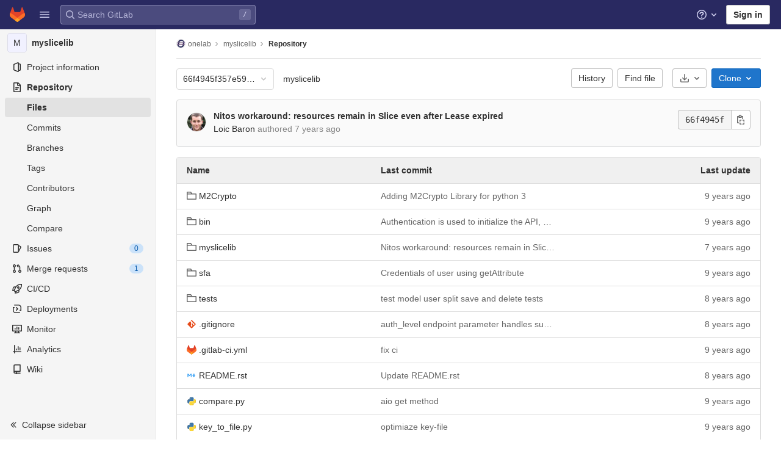

--- FILE ---
content_type: text/javascript; charset=utf-8
request_url: https://gitlab.noc.onelab.eu/assets/webpack/commons-pages.groups.boards-pages.groups.details-pages.groups.show-pages.projects-pages.projects.act-3d5f7af1.1d2033e5.chunk.js
body_size: 6927
content:
(this.webpackJsonp=this.webpackJsonp||[]).push([[5,153,669],{"79X9":function(e,t,n){"use strict";n.r(t),n.d(t,"default",(function(){return j}));var i=n("yBQT"),o=n.n(i),r=(n("WmlO"),n("3R5X"),n("W9Nl"),n("N8nX"),n("c5nz"),n("OZcL"),n("x5O4"),n("lxnW"),n("5sVn"),n("4xRc"),n("LM9r"),n("51O6"),n("une/"),n("Kypc"),n("yt6R"),n("6v3E"),n("RsOv"),n("JHu5"),n("XUYm"),n("h8Et"),n("6oy4")),s=n.n(r),c=n("O6x3"),a=n.n(c),u=n("q+nE"),d=n("oj/M"),l=n("xILg"),b=n("yYHy"),p=n("uw3E"),f=n("SPw5");const h=a.a.prototype.stopCallback;a.a.prototype.stopCallback=function(e,t,n){return-1===Object(p.rb)(p.ob).indexOf(n)&&h.call(this,e,t,n)};function g(e){const t=e.closest(".md-area").find(".js-md"),n=new Map;return t.each((function(){const e=s()(this),t=e.data("md-shortcuts");null!=t&&t.length&&n.set(e,t)})),n}class j{constructor(){this.onToggleHelp=this.onToggleHelp.bind(this),this.helpModalElement=null,this.helpModalVueInstance=null,a.a.bind(Object(p.rb)(p.nb),this.onToggleHelp),a.a.bind(Object(p.rb)(p.kb),j.focusSearch),a.a.bind(Object(p.rb)(p.c),this.focusFilter.bind(this)),a.a.bind(Object(p.rb)(p.pb),j.onTogglePerfBar),a.a.bind(Object(p.rb)(p.D),j.hideAppearingContent),a.a.bind(Object(p.rb)(p.mb),j.onToggleCanary);const e=document.body.dataset.findFile;a.a.bind(Object(p.rb)(p.C),(function(){return Object(l.a)(".shortcuts-todos")})),a.a.bind(Object(p.rb)(p.d),(function(){return Object(l.a)(".dashboard-shortcuts-activity")})),a.a.bind(Object(p.rb)(p.y),(function(){return Object(l.a)(".dashboard-shortcuts-issues")})),a.a.bind(Object(p.rb)(p.z),(function(){return Object(l.a)(".dashboard-shortcuts-merge_requests")})),a.a.bind(Object(p.rb)(p.A),(function(){return Object(l.a)(".dashboard-shortcuts-projects")})),a.a.bind(Object(p.rb)(p.x),(function(){return Object(l.a)(".dashboard-shortcuts-groups")})),a.a.bind(Object(p.rb)(p.e),(function(){return Object(l.a)(".dashboard-shortcuts-milestones")})),a.a.bind(Object(p.rb)(p.B),(function(){return Object(l.a)(".dashboard-shortcuts-snippets")})),a.a.bind(Object(p.rb)(p.ob),j.toggleMarkdownPreview),null!=e&&a.a.bind(Object(p.rb)(p.j),(function(){Object(b.O)(e)})),s()(document).on("click.more_help",".js-more-help-button",(function(e){s()(this).remove(),e.preventDefault()})),s()(".js-shortcuts-modal-trigger").off("click").on("click",this.onToggleHelp),Object(f.c)()&&Object(f.a)()}onToggleHelp(e){var t=this;null!=e&&e.preventDefault&&e.preventDefault(),this.helpModalElement&&this.helpModalVueInstance?(this.helpModalVueInstance.$destroy(),this.helpModalElement.remove(),this.helpModalElement=null,this.helpModalVueInstance=null):(this.helpModalElement=document.createElement("div"),document.body.append(this.helpModalElement),this.helpModalVueInstance=new u.default({el:this.helpModalElement,components:{ShortcutsHelp:function(){return Promise.all([n.e(27),n.e(707),n.e(819)]).then(n.bind(null,"58ZD"))}},render:function(e){return e("shortcuts-help",{on:{hidden:t.onToggleHelp}})}}))}static onTogglePerfBar(e){e.preventDefault();Object(d.G)(Object(d.m)("perf_bar_enabled"))?Object(d.M)("perf_bar_enabled","false",{path:"/"}):Object(d.M)("perf_bar_enabled","true",{path:"/"}),Object(b.D)()}static onToggleCanary(e){e.preventDefault();const t=Object(d.G)(Object(d.m)("gitlab_canary"));Object(d.M)("gitlab_canary",(!t).toString(),{expires:365,path:"/"}),Object(b.D)()}static toggleMarkdownPreview(e){const t=s()(e.target),n=t.closest("form");t.hasClass("js-note-text")&&s()(".js-md-preview-button",n).focus(),s()(document).triggerHandler("markdown-preview:toggle",[e])}focusFilter(e){this.filterInput||(this.filterInput=s()("input[type=search]",".nav-controls")),this.filterInput.focus(),e.preventDefault()}static focusSearch(e){s()("#search").focus(),e.preventDefault&&e.preventDefault()}static hideAppearingContent(e){document.querySelectorAll(".tooltip, .popover").forEach((function(e){e.style.display="none"})),e.preventDefault&&e.preventDefault()}static initMarkdownEditorShortcuts(e,t){const n=g(e),i=new a.a(e[0]);e.data("local-mousetrap-instance",i),n.forEach((function(e,n){i.bind(e,(function(e){e.preventDefault(),t(n)}))}));const r=o()([...n.values()]),s=a.a.prototype.stopCallback;i.stopCallback=function(e,t,n){return!r.includes(n)&&s.call(this,e,t,n)}}static removeMarkdownEditorShortcuts(e){const t=e.data("local-mousetrap-instance");t&&g(e).forEach((function(e){t.unbind(e)}))}}},"7lWn":function(e,t){!function(e){var t=e.prototype.stopCallback;e.prototype.stopCallback=function(e,n,i){return!!this.paused||t.call(this,e,n,i)},e.prototype.pause=function(){this.paused=!0},e.prototype.unpause=function(){this.paused=!1},e.init()}(Mousetrap)},HWy0:function(e,t,n){"use strict";n.d(t,"a",(function(){return u}));var i=n("O6x3"),o=n.n(i),r=n("yYHy"),s=n("xILg"),c=n("uw3E"),a=n("79X9");class u extends a.default{constructor(){super(),o.a.bind(Object(c.rb)(c.q),(function(){return Object(s.a)(".shortcuts-project")})),o.a.bind(Object(c.rb)(c.f),(function(){return Object(s.a)(".shortcuts-project-activity")})),o.a.bind(Object(c.rb)(c.r),(function(){return Object(s.a)(".shortcuts-project-releases")})),o.a.bind(Object(c.rb)(c.i),(function(){return Object(s.a)(".shortcuts-tree")})),o.a.bind(Object(c.rb)(c.g),(function(){return Object(s.a)(".shortcuts-commits")})),o.a.bind(Object(c.rb)(c.m),(function(){return Object(s.a)(".shortcuts-builds")})),o.a.bind(Object(c.rb)(c.t),(function(){return Object(s.a)(".shortcuts-network")})),o.a.bind(Object(c.rb)(c.s),(function(){return Object(s.a)(".shortcuts-repository-charts")})),o.a.bind(Object(c.rb)(c.k),(function(){return Object(s.a)(".shortcuts-issues")})),o.a.bind(Object(c.rb)(c.l),(function(){return Object(s.a)(".shortcuts-issue-boards")})),o.a.bind(Object(c.rb)(c.o),(function(){return Object(s.a)(".shortcuts-merge_requests")})),o.a.bind(Object(c.rb)(c.w),(function(){return Object(s.a)(".shortcuts-wiki")})),o.a.bind(Object(c.rb)(c.u),(function(){return Object(s.a)(".shortcuts-snippets")})),o.a.bind(Object(c.rb)(c.n),(function(){return Object(s.a)(".shortcuts-kubernetes")})),o.a.bind(Object(c.rb)(c.h),(function(){return Object(s.a)(".shortcuts-environments")})),o.a.bind(Object(c.rb)(c.p),(function(){return Object(s.a)(".shortcuts-metrics")})),o.a.bind(Object(c.rb)(c.v),u.navigateToWebIDE),o.a.bind(Object(c.rb)(c.X),(function(){return Object(s.a)(".shortcuts-new-issue")}))}static navigateToWebIDE(){var e,t,n;const i=Object(r.e)({sourceProjectFullPath:null===(e=window.gl.mrWidgetData)||void 0===e?void 0:e.source_project_full_path,targetProjectFullPath:null===(t=window.gl.mrWidgetData)||void 0===t?void 0:t.target_project_full_path,iid:null===(n=window.gl.mrWidgetData)||void 0===n?void 0:n.iid});i&&Object(r.O)(i)}}},O6x3:function(e,t,n){var i;!function(o,r,s){if(o){for(var c,a={8:"backspace",9:"tab",13:"enter",16:"shift",17:"ctrl",18:"alt",20:"capslock",27:"esc",32:"space",33:"pageup",34:"pagedown",35:"end",36:"home",37:"left",38:"up",39:"right",40:"down",45:"ins",46:"del",91:"meta",93:"meta",224:"meta"},u={106:"*",107:"+",109:"-",110:".",111:"/",186:";",187:"=",188:",",189:"-",190:".",191:"/",192:"`",219:"[",220:"\\",221:"]",222:"'"},d={"~":"`","!":"1","@":"2","#":"3",$:"4","%":"5","^":"6","&":"7","*":"8","(":"9",")":"0",_:"-","+":"=",":":";",'"':"'","<":",",">":".","?":"/","|":"\\"},l={option:"alt",command:"meta",return:"enter",escape:"esc",plus:"+",mod:/Mac|iPod|iPhone|iPad/.test(navigator.platform)?"meta":"ctrl"},b=1;b<20;++b)a[111+b]="f"+b;for(b=0;b<=9;++b)a[b+96]=b.toString();y.prototype.bind=function(e,t,n){return e=e instanceof Array?e:[e],this._bindMultiple.call(this,e,t,n),this},y.prototype.unbind=function(e,t){return this.bind.call(this,e,(function(){}),t)},y.prototype.trigger=function(e,t){return this._directMap[e+":"+t]&&this._directMap[e+":"+t]({},e),this},y.prototype.reset=function(){return this._callbacks={},this._directMap={},this},y.prototype.stopCallback=function(e,t){if((" "+t.className+" ").indexOf(" mousetrap ")>-1)return!1;if(function e(t,n){return null!==t&&t!==r&&(t===n||e(t.parentNode,n))}(t,this.target))return!1;if("composedPath"in e&&"function"==typeof e.composedPath){var n=e.composedPath()[0];n!==e.target&&(t=n)}return"INPUT"==t.tagName||"SELECT"==t.tagName||"TEXTAREA"==t.tagName||t.isContentEditable},y.prototype.handleKey=function(){var e=this;return e._handleKey.apply(e,arguments)},y.addKeycodes=function(e){for(var t in e)e.hasOwnProperty(t)&&(a[t]=e[t]);c=null},y.init=function(){var e=y(r);for(var t in e)"_"!==t.charAt(0)&&(y[t]=function(t){return function(){return e[t].apply(e,arguments)}}(t))},y.init(),o.Mousetrap=y,e.exports&&(e.exports=y),void 0===(i=function(){return y}.call(t,n,t,e))||(e.exports=i)}function p(e,t,n){e.addEventListener?e.addEventListener(t,n,!1):e.attachEvent("on"+t,n)}function f(e){if("keypress"==e.type){var t=String.fromCharCode(e.which);return e.shiftKey||(t=t.toLowerCase()),t}return a[e.which]?a[e.which]:u[e.which]?u[e.which]:String.fromCharCode(e.which).toLowerCase()}function h(e){return"shift"==e||"ctrl"==e||"alt"==e||"meta"==e}function g(e,t,n){return n||(n=function(){if(!c)for(var e in c={},a)e>95&&e<112||a.hasOwnProperty(e)&&(c[a[e]]=e);return c}()[e]?"keydown":"keypress"),"keypress"==n&&t.length&&(n="keydown"),n}function j(e,t){var n,i,o,r=[];for(n=function(e){return"+"===e?["+"]:(e=e.replace(/\+{2}/g,"+plus")).split("+")}(e),o=0;o<n.length;++o)i=n[o],l[i]&&(i=l[i]),t&&"keypress"!=t&&d[i]&&(i=d[i],r.push("shift")),h(i)&&r.push(i);return{key:i,modifiers:r,action:t=g(i,r,t)}}function y(e){var t=this;if(e=e||r,!(t instanceof y))return new y(e);t.target=e,t._callbacks={},t._directMap={};var n,i={},o=!1,s=!1,c=!1;function a(e){e=e||{};var t,n=!1;for(t in i)e[t]?n=!0:i[t]=0;n||(c=!1)}function u(e,n,o,r,s,c){var a,u,d,l,b=[],p=o.type;if(!t._callbacks[e])return[];for("keyup"==p&&h(e)&&(n=[e]),a=0;a<t._callbacks[e].length;++a)if(u=t._callbacks[e][a],(r||!u.seq||i[u.seq]==u.level)&&p==u.action&&("keypress"==p&&!o.metaKey&&!o.ctrlKey||(d=n,l=u.modifiers,d.sort().join(",")===l.sort().join(",")))){var f=!r&&u.combo==s,g=r&&u.seq==r&&u.level==c;(f||g)&&t._callbacks[e].splice(a,1),b.push(u)}return b}function d(e,n,i,o){t.stopCallback(n,n.target||n.srcElement,i,o)||!1===e(n,i)&&(function(e){e.preventDefault?e.preventDefault():e.returnValue=!1}(n),function(e){e.stopPropagation?e.stopPropagation():e.cancelBubble=!0}(n))}function l(e){"number"!=typeof e.which&&(e.which=e.keyCode);var n=f(e);n&&("keyup"!=e.type||o!==n?t.handleKey(n,function(e){var t=[];return e.shiftKey&&t.push("shift"),e.altKey&&t.push("alt"),e.ctrlKey&&t.push("ctrl"),e.metaKey&&t.push("meta"),t}(e),e):o=!1)}function b(e,t,r,s){function u(t){return function(){c=t,++i[e],clearTimeout(n),n=setTimeout(a,1e3)}}function l(t){d(r,t,e),"keyup"!==s&&(o=f(t)),setTimeout(a,10)}i[e]=0;for(var b=0;b<t.length;++b){var p=b+1===t.length?l:u(s||j(t[b+1]).action);g(t[b],p,s,e,b)}}function g(e,n,i,o,r){t._directMap[e+":"+i]=n;var s,c=(e=e.replace(/\s+/g," ")).split(" ");c.length>1?b(e,c,n,i):(s=j(e,i),t._callbacks[s.key]=t._callbacks[s.key]||[],u(s.key,s.modifiers,{type:s.action},o,e,r),t._callbacks[s.key][o?"unshift":"push"]({callback:n,modifiers:s.modifiers,action:s.action,seq:o,level:r,combo:e}))}t._handleKey=function(e,t,n){var i,o=u(e,t,n),r={},l=0,b=!1;for(i=0;i<o.length;++i)o[i].seq&&(l=Math.max(l,o[i].level));for(i=0;i<o.length;++i)if(o[i].seq){if(o[i].level!=l)continue;b=!0,r[o[i].seq]=1,d(o[i].callback,n,o[i].combo,o[i].seq)}else b||d(o[i].callback,n,o[i].combo);var p="keypress"==n.type&&s;n.type!=c||h(e)||p||a(r),s=b&&"keydown"==n.type},t._bindMultiple=function(e,t,n){for(var i=0;i<e.length;++i)g(e[i],t,n)},p(e,"keypress",l),p(e,"keydown",l),p(e,"keyup",l)}}("undefined"!=typeof window?window:null,"undefined"!=typeof window?document:null)},SPw5:function(e,t,n){"use strict";n.d(t,"c",(function(){return r})),n.d(t,"b",(function(){return s})),n.d(t,"a",(function(){return c}));var i=n("O6x3"),o=n.n(i);n("7lWn");const r=function(){try{return"true"===localStorage.getItem("shortcutsDisabled")}catch(e){return!1}};function s(){localStorage.setItem("shortcutsDisabled",!1),o.a.unpause()}function c(){localStorage.setItem("shortcutsDisabled",!0),o.a.pause()}},uw3E:function(e,t,n){"use strict";n.d(t,"nb",(function(){return a})),n.d(t,"A",(function(){return u})),n.d(t,"x",(function(){return d})),n.d(t,"d",(function(){return l})),n.d(t,"e",(function(){return b})),n.d(t,"B",(function(){return p})),n.d(t,"kb",(function(){return f})),n.d(t,"c",(function(){return h})),n.d(t,"y",(function(){return g})),n.d(t,"z",(function(){return j})),n.d(t,"C",(function(){return y})),n.d(t,"pb",(function(){return m})),n.d(t,"D",(function(){return O})),n.d(t,"mb",(function(){return v})),n.d(t,"a",(function(){return k})),n.d(t,"N",(function(){return K})),n.d(t,"lb",(function(){return w})),n.d(t,"O",(function(){return T})),n.d(t,"E",(function(){return S})),n.d(t,"Y",(function(){return M})),n.d(t,"ob",(function(){return x})),n.d(t,"b",(function(){return D})),n.d(t,"gb",(function(){return E})),n.d(t,"hb",(function(){return G})),n.d(t,"jb",(function(){return _})),n.d(t,"fb",(function(){return P})),n.d(t,"ib",(function(){return q})),n.d(t,"eb",(function(){return I})),n.d(t,"q",(function(){return R})),n.d(t,"f",(function(){return F})),n.d(t,"r",(function(){return L})),n.d(t,"i",(function(){return z})),n.d(t,"j",(function(){return W})),n.d(t,"g",(function(){return N})),n.d(t,"t",(function(){return A})),n.d(t,"s",(function(){return B})),n.d(t,"k",(function(){return H})),n.d(t,"X",(function(){return V})),n.d(t,"l",(function(){return Y})),n.d(t,"o",(function(){return U})),n.d(t,"m",(function(){return X})),n.d(t,"p",(function(){return J})),n.d(t,"h",(function(){return Z})),n.d(t,"n",(function(){return Q})),n.d(t,"u",(function(){return $})),n.d(t,"w",(function(){return ee})),n.d(t,"v",(function(){return te})),n.d(t,"cb",(function(){return ne})),n.d(t,"bb",(function(){return ie})),n.d(t,"db",(function(){return oe})),n.d(t,"Z",(function(){return re})),n.d(t,"ab",(function(){return se})),n.d(t,"G",(function(){return ce})),n.d(t,"H",(function(){return ae})),n.d(t,"F",(function(){return ue})),n.d(t,"J",(function(){return de})),n.d(t,"K",(function(){return le})),n.d(t,"T",(function(){return be})),n.d(t,"V",(function(){return pe})),n.d(t,"S",(function(){return fe})),n.d(t,"U",(function(){return he})),n.d(t,"W",(function(){return ge})),n.d(t,"R",(function(){return je})),n.d(t,"P",(function(){return ye})),n.d(t,"Q",(function(){return me})),n.d(t,"L",(function(){return Oe})),n.d(t,"M",(function(){return ve})),n.d(t,"I",(function(){return ke})),n.d(t,"qb",(function(){return De})),n.d(t,"rb",(function(){return Ee}));var i=n("odYa"),o=n.n(i),r=n("xqp2"),s=n("t9l/");const c=o()((function(){let e={};if(r.a.canUseLocalStorage())try{e=JSON.parse(localStorage.getItem("gl-keyboard-shortcuts-customizations")||"{}")}catch(e){}return e})),a={id:"globalShortcuts.toggleKeyboardShortcutsDialog",description:Object(s.a)("Toggle keyboard shortcuts help dialog"),defaultKeys:["?"]},u={id:"globalShortcuts.goToYourProjects",description:Object(s.a)("Go to your projects"),defaultKeys:["shift+p"]},d={id:"globalShortcuts.goToYourGroups",description:Object(s.a)("Go to your groups"),defaultKeys:["shift+g"]},l={id:"globalShortcuts.goToActivityFeed",description:Object(s.a)("Go to the activity feed"),defaultKeys:["shift+a"]},b={id:"globalShortcuts.goToMilestoneList",description:Object(s.a)("Go to the milestone list"),defaultKeys:["shift+l"]},p={id:"globalShortcuts.goToYourSnippets",description:Object(s.a)("Go to your snippets"),defaultKeys:["shift+s"]},f={id:"globalShortcuts.startSearch",description:Object(s.a)("Start search"),defaultKeys:["s","/"]},h={id:"globalShortcuts.focusFilterBar",description:Object(s.a)("Focus filter bar"),defaultKeys:["f"]},g={id:"globalShortcuts.goToYourIssues",description:Object(s.a)("Go to your issues"),defaultKeys:["shift+i"]},j={id:"globalShortcuts.goToYourMergeRequests",description:Object(s.a)("Go to your merge requests"),defaultKeys:["shift+m"]},y={id:"globalShortcuts.goToYourTodoList",description:Object(s.a)("Go to your To-Do list"),defaultKeys:["shift+t"]},m={id:"globalShortcuts.togglePerformanceBar",description:Object(s.a)("Toggle the Performance Bar"),defaultKeys:["p b"]},O={id:"globalShortcuts.hideAppearingContent",description:Object(s.a)("Hide tooltips or popovers"),defaultKeys:["esc"]},v={id:"globalShortcuts.toggleCanary",description:Object(s.a)("Toggle GitLab Next"),defaultKeys:["g x"]},k={id:"editing.boldText",description:Object(s.a)("Bold text"),defaultKeys:["mod+b"],customizable:!1},K={id:"editing.italicText",description:Object(s.a)("Italic text"),defaultKeys:["mod+i"],customizable:!1},w={id:"editing.strikethroughText",description:Object(s.a)("Strikethrough text"),defaultKeys:["mod+shift+x"],customizable:!1},T={id:"editing.linkText",description:Object(s.a)("Link text"),defaultKeys:["mod+k"],customizable:!1},S={id:"editing.indentLine",description:Object(s.a)("Indent line"),defaultKeys:["mod+]"],customizable:!1},M={id:"editing.outdentLine",description:Object(s.a)("Outdent line"),defaultKeys:["mod+["],customizable:!1},x={id:"editing.toggleMarkdownPreview",description:Object(s.a)("Toggle Markdown preview"),defaultKeys:["ctrl+shift+p","command+shift+p"]},C={id:"editing.editRecentComment",description:Object(s.a)("Edit your most recent comment in a thread (from an empty textarea)"),defaultKeys:["up"]},D={id:"wiki.editWikiPage",description:Object(s.a)("Edit wiki page"),defaultKeys:["e"]},E={id:"repositoryGraph.scrollLeft",description:Object(s.a)("Scroll left"),defaultKeys:["left","h"]},G={id:"repositoryGraph.scrollRight",description:Object(s.a)("Scroll right"),defaultKeys:["right","l"]},_={id:"repositoryGraph.scrollUp",description:Object(s.a)("Scroll up"),defaultKeys:["up","k"]},P={id:"repositoryGraph.scrollDown",description:Object(s.a)("Scroll down"),defaultKeys:["down","j"]},q={id:"repositoryGraph.scrollToTop",description:Object(s.a)("Scroll to top"),defaultKeys:["shift+up","shift+k"]},I={id:"repositoryGraph.scrollToBottom",description:Object(s.a)("Scroll to bottom"),defaultKeys:["shift+down","shift+j"]},R={id:"project.goToOverview",description:Object(s.a)("Go to the project's overview page"),defaultKeys:["g p"]},F={id:"project.goToActivityFeed",description:Object(s.a)("Go to the project's activity feed"),defaultKeys:["g v"]},L={id:"project.goToReleases",description:Object(s.a)("Go to releases"),defaultKeys:["g r"]},z={id:"project.goToFiles",description:Object(s.a)("Go to files"),defaultKeys:["g f"]},W={id:"project.goToFindFile",description:Object(s.a)("Go to find file"),defaultKeys:["t"]},N={id:"project.goToCommits",description:Object(s.a)("Go to commits"),defaultKeys:["g c"]},A={id:"project.goToRepoGraph",description:Object(s.a)("Go to repository graph"),defaultKeys:["g n"]},B={id:"project.goToRepoCharts",description:Object(s.a)("Go to repository charts"),defaultKeys:["g d"]},H={id:"project.goToIssues",description:Object(s.a)("Go to issues"),defaultKeys:["g i"]},V={id:"project.newIssue",description:Object(s.a)("New issue"),defaultKeys:["i"]},Y={id:"project.goToIssueBoards",description:Object(s.a)("Go to issue boards"),defaultKeys:["g b"]},U={id:"project.goToMergeRequests",description:Object(s.a)("Go to merge requests"),defaultKeys:["g m"]},X={id:"project.goToJobs",description:Object(s.a)("Go to jobs"),defaultKeys:["g j"]},J={id:"project.goToMetrics",description:Object(s.a)("Go to metrics"),defaultKeys:["g l"]},Z={id:"project.goToEnvironments",description:Object(s.a)("Go to environments"),defaultKeys:["g e"]},Q={id:"project.goToKubernetes",description:Object(s.a)("Go to kubernetes"),defaultKeys:["g k"]},$={id:"project.goToSnippets",description:Object(s.a)("Go to snippets"),defaultKeys:["g s"]},ee={id:"project.goToWiki",description:Object(s.a)("Go to wiki"),defaultKeys:["g w"]},te={id:"project.goToWebIDE",description:Object(s.a)("Open in Web IDE"),defaultKeys:["."]},ne={id:"projectFiles.moveSelectionUp",description:Object(s.a)("Move selection up"),defaultKeys:["up"]},ie={id:"projectFiles.moveSelectionDown",description:Object(s.a)("Move selection down"),defaultKeys:["down"]},oe={id:"projectFiles.openSelection",description:Object(s.a)("Open Selection"),defaultKeys:["enter"]},re={id:"projectFiles.goBack",description:Object(s.a)("Go back (while searching for files)"),defaultKeys:["esc"]},se={id:"projectFiles.goToFilePermalink",description:Object(s.a)("Go to file permalink (while viewing a file)"),defaultKeys:["y"]},ce={id:"issuables.commentReply",description:Object(s.a)("Comment/Reply (quoting selected text)"),defaultKeys:["r"]},ae={id:"issuables.editDescription",description:Object(s.a)("Edit description"),defaultKeys:["e"]},ue={id:"issuables.changeLabel",description:Object(s.a)("Change label"),defaultKeys:["l"]},de={id:"issuesMRs.changeAssignee",description:Object(s.a)("Change assignee"),defaultKeys:["a"]},le={id:"issuesMRs.changeMilestone",description:Object(s.a)("Change milestone"),defaultKeys:["m"]},be={id:"mergeRequests.nextFileInDiff",description:Object(s.a)("Next file in diff"),defaultKeys:["]","j"]},pe={id:"mergeRequests.previousFileInDiff",description:Object(s.a)("Previous file in diff"),defaultKeys:["[","k"]},fe={id:"mergeRequests.goToFile",description:Object(s.a)("Go to file"),defaultKeys:["mod+p","t"],customizable:!1},he={id:"mergeRequests.nextUnresolvedDiscussion",description:Object(s.a)("Next unresolved discussion"),defaultKeys:["n"]},ge={id:"mergeRequests.previousUnresolvedDiscussion",description:Object(s.a)("Previous unresolved discussion"),defaultKeys:["p"]},je={id:"mergeRequests.copySourceBranchName",description:Object(s.a)("Copy source branch name"),defaultKeys:["b"]},ye={id:"mergeRequestCommits.nextCommit",description:Object(s.a)("Next commit"),defaultKeys:["c"]},me={id:"mergeRequestCommits.previousCommit",description:Object(s.a)("Previous commit"),defaultKeys:["x"]},Oe={id:"issues.nextDesign",description:Object(s.a)("Next design"),defaultKeys:["right"]},ve={id:"issues.previousDesign",description:Object(s.a)("Previous design"),defaultKeys:["left"]},ke={id:"issues.closeDesign",description:Object(s.a)("Close design"),defaultKeys:["esc"]},Ke={id:"webIDE.goToFile",description:Object(s.a)("Go to file"),defaultKeys:["mod+p"]},we={id:"webIDE.commit",description:Object(s.a)("Commit (when editing commit message)"),defaultKeys:["mod+enter"],customizable:!1},Te={id:"metrics.expandPanel",description:Object(s.a)("Expand panel"),defaultKeys:["e"],customizable:!1},Se={id:"metrics.viewLogs",description:Object(s.a)("View logs"),defaultKeys:["l"],customizable:!1},Me={id:"metrics.downloadCSV",description:Object(s.a)("Download CSV"),defaultKeys:["d"],customizable:!1},xe={id:"metrics.copyLinkToChart",description:Object(s.a)("Copy link to chart"),defaultKeys:["c"],customizable:!1},Ce={id:"metrics.showAlerts",description:Object(s.a)("Alerts"),defaultKeys:["a"],customizable:!1},De=[{id:"globalShortcuts",name:Object(s.a)("Global Shortcuts"),keybindings:[a,u,d,l,b,p,f,h,g,j,y,m,O]},{id:"editing",name:Object(s.a)("Editing"),keybindings:[k,K,w,T,x,C]},{id:"wiki",name:Object(s.a)("Wiki"),keybindings:[D]},{id:"repositoryGraph",name:Object(s.a)("Repository Graph"),keybindings:[E,G,_,P,q,I]},{id:"project",name:Object(s.a)("Project"),keybindings:[R,F,L,z,W,N,A,B,H,V,Y,U,X,J,Z,Q,$,ee,te]},{id:"projectFiles",name:Object(s.a)("Project Files"),keybindings:[ne,ie,oe,re,se]},{id:"issuables",name:Object(s.a)("Epics, issues, and merge requests"),keybindings:[ce,ae,ue]},{id:"issuesMRs",name:Object(s.a)("Issues and merge requests"),keybindings:[de,le]},{id:"mergeRequests",name:Object(s.a)("Merge requests"),keybindings:[be,pe,fe,he,ge,je]},{id:"mergeRequestCommits",name:Object(s.a)("Merge request commits"),keybindings:[ye,me]},{id:"issues",name:Object(s.a)("Issues"),keybindings:[Oe,ve,ke]},{id:"webIDE",name:Object(s.a)("Web IDE"),keybindings:[Ke,we]},{id:"metrics",name:Object(s.a)("Metrics"),keybindings:[Te,Se,Me,xe,Ce]},{id:"misc",name:Object(s.a)("Miscellaneous"),keybindings:[v]}],Ee=function(e){return function(e){return!("customizable"in e)||Boolean(e.customizable)}(e)&&c()[e.id]||e.defaultKeys}}}]);
//# sourceMappingURL=commons-pages.groups.boards-pages.groups.details-pages.groups.show-pages.projects-pages.projects.act-3d5f7af1.1d2033e5.chunk.js.map

--- FILE ---
content_type: text/javascript; charset=utf-8
request_url: https://gitlab.noc.onelab.eu/assets/webpack/vendors-globalSearch-top_nav.65cc19f9.chunk.js
body_size: 9821
content:
(this.webpackJsonp=this.webpackJsonp||[]).push([[152],{"/Jty":function(t,e,r){"use strict";r.d(e,"a",(function(){return j}));var n=r("Z2pp"),i=r("jyii"),o=r("9CRu"),a=r("gCUY"),s=r("qx9o"),c=r("BhOj"),l=r("KpC0"),u=r("lRgI"),p=r("YxAH"),f=r("p+a6"),d=r("Rd/K"),h=r("HJOD"),b=r("1pIC"),v=r("PrCM");function g(t,e){var r=Object.keys(t);if(Object.getOwnPropertySymbols){var n=Object.getOwnPropertySymbols(t);e&&(n=n.filter((function(e){return Object.getOwnPropertyDescriptor(t,e).enumerable}))),r.push.apply(r,n)}return r}function m(t){for(var e=1;e<arguments.length;e++){var r=null!=arguments[e]?arguments[e]:{};e%2?g(Object(r),!0).forEach((function(e){y(t,e,r[e])})):Object.getOwnPropertyDescriptors?Object.defineProperties(t,Object.getOwnPropertyDescriptors(r)):g(Object(r)).forEach((function(e){Object.defineProperty(t,e,Object.getOwnPropertyDescriptor(r,e))}))}return t}function y(t,e,r){return e in t?Object.defineProperty(t,e,{value:r,enumerable:!0,configurable:!0,writable:!0}):t[e]=r,t}var O=["text","password","email","number","url","tel","search","range","color","date","time","datetime","datetime-local","month","week"],j=n.a.extend({name:i.v,mixins:[v.a,b.a,l.a,p.a,f.a,d.a,u.a,h.a],props:Object(a.c)(m(m(m(m(m({},l.b),p.b),f.b),d.b),{},{type:{type:String,default:"text",validator:function(t){return Object(o.a)(O,t)}},noWheel:{type:Boolean,default:!1},min:{type:[String,Number]},max:{type:[String,Number]},step:{type:[String,Number]},list:{type:String}}),i.v),computed:{localType:function(){return Object(o.a)(O,this.type)?this.type:"text"},computedAttrs:function(){var t=this.localType,e=this.disabled,r=this.placeholder,n=this.required,i=this.min,o=this.max,a=this.step;return{id:this.safeId(),name:this.name||null,form:this.form||null,type:t,disabled:e,placeholder:r,required:n,autocomplete:this.autocomplete||null,readonly:this.readonly||this.plaintext,min:i,max:o,step:a,list:"password"!==t?this.list:null,"aria-required":n?"true":null,"aria-invalid":this.computedAriaInvalid}},computedListeners:function(){return m(m({},this.bvListeners),{},{input:this.onInput,change:this.onChange,blur:this.onBlur})}},watch:{noWheel:function(t){this.setWheelStopper(t)}},mounted:function(){this.setWheelStopper(this.noWheel)},deactivated:function(){this.setWheelStopper(!1)},activated:function(){this.setWheelStopper(this.noWheel)},beforeDestroy:function(){this.setWheelStopper(!1)},methods:{setWheelStopper:function(t){var e=this.$el;Object(c.c)(t,e,"focus",this.onWheelFocus),Object(c.c)(t,e,"blur",this.onWheelBlur),t||Object(c.a)(document,"wheel",this.stopWheel)},onWheelFocus:function(){Object(c.b)(document,"wheel",this.stopWheel)},onWheelBlur:function(){Object(c.a)(document,"wheel",this.stopWheel)},stopWheel:function(t){Object(c.d)(t,{propagation:!1}),Object(s.c)(this.$el)}},render:function(t){return t("input",{ref:"input",class:this.computedClass,attrs:this.computedAttrs,domProps:{value:this.localValue},on:this.computedListeners})}})},"0X+3":function(t,e,r){"use strict";var n=r("Z2pp"),i=r("jyii"),o=r("gCUY"),a=r("qx9o"),s=r("9Q7u"),c=r("ummR"),l=r("GpHn"),u=r("lHYX");function p(t,e){var r=Object.keys(t);if(Object.getOwnPropertySymbols){var n=Object.getOwnPropertySymbols(t);e&&(n=n.filter((function(e){return Object.getOwnPropertyDescriptor(t,e).enumerable}))),r.push.apply(r,n)}return r}function f(t){for(var e=1;e<arguments.length;e++){var r=null!=arguments[e]?arguments[e]:{};e%2?p(Object(r),!0).forEach((function(e){d(t,e,r[e])})):Object.getOwnPropertyDescriptors?Object.defineProperties(t,Object.getOwnPropertyDescriptors(r)):p(Object(r)).forEach((function(e){Object.defineProperty(t,e,Object.getOwnPropertyDescriptor(r,e))}))}return t}function d(t,e,r){return e in t?Object.defineProperty(t,e,{value:r,enumerable:!0,configurable:!0,writable:!0}):t[e]=r,t}var h=Object(s.j)(u.b,["event","routerTag"]),b=n.a.extend({name:i.o,mixins:[c.a,l.a],inject:{bvDropdown:{default:null}},inheritAttrs:!1,props:Object(o.c)(f(f({},h),{},{linkClass:{type:[String,Array,Object]},variant:{type:String}}),i.o),computed:{computedAttrs:function(){return f(f({},this.bvAttrs),{},{role:"menuitem"})}},methods:{closeDropdown:function(){var t=this;Object(a.B)((function(){t.bvDropdown&&t.bvDropdown.hide(!0)}))},onClick:function(t){this.$emit("click",t),this.closeDropdown()}},render:function(t){var e=this.linkClass,r=this.variant,n=this.active,i=this.disabled,o=this.onClick;return t("li",{attrs:{role:"presentation"}},[t(u.a,{staticClass:"dropdown-item",class:[e,d({},"text-".concat(r),r&&!(n||i))],props:this.$props,attrs:this.computedAttrs,on:{click:o},ref:"item"},this.normalizeSlot())])}});function v(t,e){var r=Object.keys(t);if(Object.getOwnPropertySymbols){var n=Object.getOwnPropertySymbols(t);e&&(n=n.filter((function(e){return Object.getOwnPropertyDescriptor(t,e).enumerable}))),r.push.apply(r,n)}return r}function g(t){for(var e=1;e<arguments.length;e++){var r=null!=arguments[e]?arguments[e]:{};e%2?v(Object(r),!0).forEach((function(e){m(t,e,r[e])})):Object.getOwnPropertyDescriptors?Object.defineProperties(t,Object.getOwnPropertyDescriptors(r)):v(Object(r)).forEach((function(e){Object.defineProperty(t,e,Object.getOwnPropertyDescriptor(r,e))}))}return t}function m(t,e,r){return e in t?Object.defineProperty(t,e,{value:r,enumerable:!0,configurable:!0,writable:!0}):t[e]=r,t}var y=Object(o.c)({active:{type:Boolean,default:!1},activeClass:{type:String,default:"active"},buttonClass:{type:[String,Array,Object]},disabled:{type:Boolean,default:!1},variant:{type:String}},i.p),O=n.a.extend({name:i.p,mixins:[c.a,l.a],inject:{bvDropdown:{default:null}},inheritAttrs:!1,props:y,computed:{computedAttrs:function(){return g(g({},this.bvAttrs),{},{role:"menuitem",type:"button",disabled:this.disabled})}},methods:{closeDropdown:function(){this.bvDropdown&&this.bvDropdown.hide(!0)},onClick:function(t){this.$emit("click",t),this.closeDropdown()}},render:function(t){var e;return t("li",{attrs:{role:"presentation"}},[t("button",{staticClass:"dropdown-item",class:[this.buttonClass,(e={},m(e,this.activeClass,this.active),m(e,"text-".concat(this.variant),this.variant&&!(this.active||this.disabled)),e)],attrs:this.computedAttrs,on:{click:this.onClick},ref:"button"},this.normalizeSlot())])}}),j=r("Fcvx"),w=r("cmjF"),C=r("cuRJ"),_=r("H8gz"),S=r("6IRw"),x=r.n(S);const P={components:{GlIcon:_.a,GlAvatar:w.a,GlButton:C.a},inheritAttrs:!1,props:{avatarUrl:{type:String,required:!1,default:""},iconColor:{type:String,required:!1,default:""},iconName:{type:String,required:!1,default:""},iconRightAriaLabel:{type:String,required:!1,default:""},iconRightName:{type:String,required:!1,default:""},isChecked:{type:Boolean,required:!1,default:!1},isCheckItem:{type:Boolean,required:!1,default:!1},isCheckCentered:{type:Boolean,required:!1,default:!1},secondaryText:{type:String,required:!1,default:""}},computed:{bootstrapComponent(){const{href:t,to:e}=this.$attrs;return t||e?b:O},iconColorCss(){return j.I[this.iconColor]||"gl-text-gray-700"},shouldShowCheckIcon(){return this.isChecked||this.isCheckItem},checkedClasses(){return this.isCheckCentered?"":"gl-mt-3 gl-align-self-start"}},methods:{handleClickIconRight(){this.$emit("click-icon-right")}}};const $=x()({render:function(){var t=this,e=t.$createElement,r=t._self._c||e;return r(t.bootstrapComponent,t._g(t._b({tag:"component",staticClass:"gl-new-dropdown-item"},"component",t.$attrs,!1),t.$listeners),[t.shouldShowCheckIcon?r("gl-icon",{class:["gl-new-dropdown-item-check-icon",{"gl-visibility-hidden":!t.isChecked},t.checkedClasses],attrs:{name:"mobile-issue-close","data-testid":"dropdown-item-checkbox"}}):t._e(),t._v(" "),t.iconName?r("gl-icon",{class:["gl-new-dropdown-item-icon",t.iconColorCss],attrs:{name:t.iconName}}):t._e(),t._v(" "),t.avatarUrl?r("gl-avatar",{attrs:{size:32,src:t.avatarUrl}}):t._e(),t._v(" "),r("div",{staticClass:"gl-new-dropdown-item-text-wrapper"},[r("p",{staticClass:"gl-new-dropdown-item-text-primary"},[t._t("default")],2),t._v(" "),t.secondaryText?r("p",{staticClass:"gl-new-dropdown-item-text-secondary"},[t._v(t._s(t.secondaryText))]):t._e()]),t._v(" "),t.iconRightName?r("gl-button",{attrs:{size:"small",icon:t.iconRightName,"aria-label":t.iconRightAriaLabel||t.iconRightName},on:{click:function(e){return e.stopPropagation(),e.preventDefault(),t.handleClickIconRight.apply(null,arguments)}}}):t._e()],1)},staticRenderFns:[]},void 0,P,void 0,!1,void 0,!1,void 0,void 0,void 0);e.a=$},"1pIC":function(t,e,r){"use strict";e.a={props:{id:{type:String}},data:function(){return{localId_:null}},computed:{safeId:function(){var t=this.id||this.localId_;return function(e){return t?(e=String(e||"").replace(/\s+/g,"_"))?t+"_"+e:t:null}}},mounted:function(){var t=this;this.$nextTick((function(){t.localId_="__BVID__".concat(t._uid)}))}}},"34cr":function(t,e,r){"use strict";var n=r("ly/8"),i=r("cuRJ"),o=r("6IRw"),a=r.n(o);const s={components:{GlButton:i.a},directives:{GlTooltip:n.a},props:{title:{type:String,required:!1,default:"Clear"},tooltipContainer:{required:!1,default:!1,validator:t=>!1===t||"string"==typeof t||t instanceof HTMLElement}}};const c=a()({render:function(){var t=this.$createElement;return(this._self._c||t)("gl-button",this._g({directives:[{name:"gl-tooltip",rawName:"v-gl-tooltip.hover",value:{container:this.tooltipContainer},expression:"{ container: tooltipContainer }",modifiers:{hover:!0}}],staticClass:"gl-clear-icon-button",attrs:{variant:"default",category:"tertiary",size:"small",name:"clear",icon:"clear",title:this.title,"aria-label":this.title}},this.$listeners))},staticRenderFns:[]},void 0,s,void 0,!1,void 0,!1,void 0,void 0,void 0);e.a=c},"6HTq":function(t,e,r){"use strict";var n=r("34cr"),i=r("tSMP"),o=r("H8gz"),a=r("zLBL"),s=r("6IRw"),c=r.n(s);const l={components:{GlClearIconButton:n.a,GlIcon:o.a,GlFormInput:i.a,GlLoadingIcon:a.a},inheritAttrs:!1,model:{prop:"value",event:"input"},props:{value:{type:String,required:!1,default:""},clearButtonTitle:{type:String,required:!1,default:"Clear"},disabled:{type:Boolean,required:!1,default:!1},isLoading:{type:Boolean,required:!1,default:!1},tooltipContainer:{required:!1,default:!1,validator:t=>!1===t||"string"==typeof t||t instanceof HTMLElement}},computed:{inputAttributes(){const t={type:"search",placeholder:"Search",...this.$attrs};return t["aria-label"]||(t["aria-label"]=t.placeholder),t},hasValue(){return Boolean(this.value.length)},inputListeners(){return{...this.$listeners,input:t=>{this.$emit("input",t)}}},showClearButton(){return this.hasValue&&!this.disabled}},methods:{clearInput(){this.$emit("input",""),this.focusInput()},focusInput(){this.$refs.input.$el.focus()}}};const u=c()({render:function(){var t=this,e=t.$createElement,r=t._self._c||e;return r("div",{staticClass:"gl-search-box-by-type"},[r("gl-icon",{staticClass:"gl-search-box-by-type-search-icon",attrs:{name:"search"}}),t._v(" "),r("gl-form-input",t._g(t._b({ref:"input",staticClass:"gl-search-box-by-type-input",attrs:{value:t.value,disabled:t.disabled}},"gl-form-input",t.inputAttributes,!1),t.inputListeners)),t._v(" "),r("div",{staticClass:"gl-search-box-by-type-right-icons"},[t.isLoading?r("gl-loading-icon",{staticClass:"gl-search-box-by-type-loading-icon"}):t._e(),t._v(" "),t.showClearButton?r("gl-clear-icon-button",{staticClass:"gl-search-box-by-type-clear gl-clear-icon-button",attrs:{title:t.clearButtonTitle,"tooltip-container":t.tooltipContainer},on:{click:function(e){return e.stopPropagation(),t.clearInput.apply(null,arguments)}}}):t._e()],1)],1)},staticRenderFns:[]},void 0,l,void 0,!1,void 0,!1,void 0,void 0,void 0);e.a=u},Cf2W:function(t,e,r){(function(e){(function(){var n,i,o,a,s,c,l,u;o=r("tNrK"),a=r("HBgj"),u=r("mE4v"),c=r("zLmZ"),n=r("YKBT"),l=null,i="win32"===(null!=e?e.platform:void 0)?"\\":"/",t.exports={filter:function(t,e,r){return null==r&&(r={}),(null!=e?e.length:void 0)&&(null!=t?t.length:void 0)?(r=s(r,e),o(t,e,r)):[]},score:function(t,e,r){return null==r&&(r={}),(null!=t?t.length:void 0)&&(null!=e?e.length:void 0)?(r=s(r,e)).usePathScoring?c.score(t,e,r):u.score(t,e,r):0},match:function(t,e,r){var n;return null==r&&(r={}),t&&e?t===e?function(){n=[];for(var e=0,r=t.length;0<=r?e<r:e>r;0<=r?e++:e--)n.push(e);return n}.apply(this):(r=s(r,e),a.match(t,e,r)):[]},wrap:function(t,e,r){return null==r&&(r={}),t&&e?(r=s(r,e),a.wrap(t,e,r)):[]},prepareQuery:function(t,e){return null==e&&(e={}),(e=s(e,t)).preparedQuery}},s=function(t,e){return null==t.allowErrors&&(t.allowErrors=!1),null==t.usePathScoring&&(t.usePathScoring=!0),null==t.useExtensionBonus&&(t.useExtensionBonus=!1),null==t.pathSeparator&&(t.pathSeparator=i),null==t.optCharRegEx&&(t.optCharRegEx=null),null==t.wrap&&(t.wrap=null),null==t.preparedQuery&&(t.preparedQuery=l&&l.query===e?l:l=new n(e,t)),t}}).call(this)}).call(this,r("YJr0"))},Gr03:function(t,e,r){"use strict";var n=r("Z2pp"),i=r("DQ7i"),o=r("jyii"),a=r("gCUY");function s(t,e){var r=Object.keys(t);if(Object.getOwnPropertySymbols){var n=Object.getOwnPropertySymbols(t);e&&(n=n.filter((function(e){return Object.getOwnPropertyDescriptor(t,e).enumerable}))),r.push.apply(r,n)}return r}function c(t){for(var e=1;e<arguments.length;e++){var r=null!=arguments[e]?arguments[e]:{};e%2?s(Object(r),!0).forEach((function(e){l(t,e,r[e])})):Object.getOwnPropertyDescriptors?Object.defineProperties(t,Object.getOwnPropertyDescriptors(r)):s(Object(r)).forEach((function(e){Object.defineProperty(t,e,Object.getOwnPropertyDescriptor(r,e))}))}return t}function l(t,e,r){return e in t?Object.defineProperty(t,e,{value:r,enumerable:!0,configurable:!0,writable:!0}):t[e]=r,t}var u=Object(a.c)({id:{type:String},tag:{type:String,default:"header"},variant:{type:String}},o.n),p=n.a.extend({name:o.n,functional:!0,props:u,render:function(t,e){var r=e.props,n=e.data,o=e.children,a=n.attrs||{};return n.attrs={},t("li",Object(i.a)(n,{attrs:{role:"presentation"}}),[t(r.tag,{staticClass:"dropdown-header",class:l({},"text-".concat(r.variant),r.variant),attrs:c(c({},a),{},{id:r.id||null,role:"heading"}),ref:"header"},o)])}}),f=r("6IRw");const d={components:{BDropdownHeader:p},inheritAttrs:!1};const h=r.n(f)()({render:function(){var t=this.$createElement;return(this._self._c||t)("b-dropdown-header",this._g(this._b({staticClass:"gl-new-dropdown-section-header"},"b-dropdown-header",this.$attrs,!1),this.$listeners),[this._t("default")],2)},staticRenderFns:[]},void 0,d,void 0,!1,void 0,!1,void 0,void 0,void 0);e.a=h},HBgj:function(t,e,r){(function(){var t,n,i,o,a,s,c,l,u,p;p=r("mE4v"),i=p.isMatch,o=p.isWordStart,u=p.scoreConsecutives,l=p.scoreCharacter,c=p.scoreAcronyms,e.match=a=function(e,r,o){var a,c,l,u,p,f;return a=o.allowErrors,p=o.preparedQuery,u=o.pathSeparator,a||i(e,p.core_lw,p.core_up)?(f=e.toLowerCase(),0===(l=n(e,f,p)).length||e.indexOf(u)>-1&&(c=t(e,f,p,u),l=s(l,c)),l):[]},e.wrap=function(t,e,r){var n,i,o,s,c,l,u,p,f;if(null!=r.wrap&&(l=(f=r.wrap).tagClass,p=f.tagOpen,u=f.tagClose),null==l&&(l="highlight"),null==p&&(p='<strong class="'+l+'">'),null==u&&(u="</strong>"),t===e)return p+t+u;if(0===(o=a(t,0,r)).length)return t;for(s="",n=-1,c=0;++n<o.length;){for((i=o[n])>c&&(s+=t.substring(c,i),c=i);++n<o.length;){if(o[n]!==i+1){n--;break}i++}++i>c&&(s+=p,s+=t.substring(c,i),s+=u,c=i)}return c<=t.length-1&&(s+=t.substring(c)),s},t=function(t,e,r,i){var o,a,s;for(s=t.length-1;t[s]===i;)s--;if(-1===(o=t.lastIndexOf(i,s)))return[];for(a=r.depth;a-- >0;)if(-1===(o=t.lastIndexOf(i,o-1)))return[];return o++,s++,n(t.slice(o,s),e.slice(o,s),r,o)},s=function(t,e){var r,n,i,o,a,s,c;if(a=t.length,0===(s=e.length))return t.slice();if(0===a)return e.slice();for(i=-1,n=e[o=0],c=[];++i<a;){for(r=t[i];n<=r&&++o<s;)n<r&&c.push(n),n=e[o];c.push(r)}for(;o<s;)c.push(e[o++]);return c},n=function(t,e,r,n){var i,a,s,p,f,d,h,b,v,g,m,y,O,j,w,C,_,S,x,P,$,D;for(null==n&&(n=0),j=r.query,w=r.query_lw,v=t.length,y=j.length,i=c(t,e,j,w).score,S=new Array(y),f=new Array(y),0,1,2,3,D=new Array(v*y),O=-1,b=-1;++b<y;)S[b]=0,f[b]=0;for(h=-1;++h<v;)for(C=0,x=0,p=0,P=e[h],b=-1;++b<y;)d=0,a=0,_=x,w[b]===P&&($=o(h,t,e),d=p>0?p:u(t,e,j,w,h,b,$),a=_+l(h,b,$,i,d)),x=S[b],p=f[b],C>x?m=2:(C=x,m=1),a>C?(C=a,m=3):d=0,S[b]=C,f[b]=d,D[++O]=C>0?m:0;for(O=(h=v-1)*y+(b=y-1),s=!0,g=[];s&&h>=0&&b>=0;)switch(D[O]){case 1:h--,O-=y;break;case 2:b--,O--;break;case 3:g.push(h+n),b--,h--,O-=y+1;break;default:s=!1}return g.reverse(),g}}).call(this)},HJOD:function(t,e,r){"use strict";e.a={computed:{validity:{cache:!1,get:function(){return this.$refs.input.validity}},validationMessage:{cache:!1,get:function(){return this.$refs.input.validationMessage}},willValidate:{cache:!1,get:function(){return this.$refs.input.willValidate}}},methods:{setCustomValidity:function(){var t;return(t=this.$refs.input).setCustomValidity.apply(t,arguments)},checkValidity:function(){var t;return(t=this.$refs.input).checkValidity.apply(t,arguments)},reportValidity:function(){var t;return(t=this.$refs.input).reportValidity.apply(t,arguments)}}}},KpC0:function(t,e,r){"use strict";r.d(e,"b",(function(){return s}));var n=r("gCUY"),i=r("qx9o");function o(t,e){var r=Object.keys(t);if(Object.getOwnPropertySymbols){var n=Object.getOwnPropertySymbols(t);e&&(n=n.filter((function(e){return Object.getOwnPropertyDescriptor(t,e).enumerable}))),r.push.apply(r,n)}return r}function a(t,e,r){return e in t?Object.defineProperty(t,e,{value:r,enumerable:!0,configurable:!0,writable:!0}):t[e]=r,t}var s=function(t){for(var e=1;e<arguments.length;e++){var r=null!=arguments[e]?arguments[e]:{};e%2?o(Object(r),!0).forEach((function(e){a(t,e,r[e])})):Object.getOwnPropertyDescriptors?Object.defineProperties(t,Object.getOwnPropertyDescriptors(r)):o(Object(r)).forEach((function(e){Object.defineProperty(t,e,Object.getOwnPropertyDescriptor(r,e))}))}return t}({id:{type:String},name:{type:String}},Object(n.c)({disabled:{type:Boolean,default:!1},required:{type:Boolean,default:!1},form:{type:String},autofocus:{type:Boolean,default:!1}},"formControls"));e.a={props:s,mounted:function(){this.handleAutofocus()},activated:function(){this.handleAutofocus()},methods:{handleAutofocus:function(){var t=this;this.$nextTick((function(){Object(i.B)((function(){var e=t.$el;t.autofocus&&Object(i.u)(e)&&(Object(i.v)(e,"input, textarea, select")||(e=Object(i.C)("input, textarea, select",e)),Object(i.d)(e))}))}))}}}},"Rd/K":function(t,e,r){"use strict";r.d(e,"b",(function(){return l}));var n=r("gCUY"),i=r("qx9o"),o=r("BhOj"),a=r("ST6S"),s=r("8Vyw"),c=r("ySPH"),l=Object(n.c)({value:{type:[String,Number],default:""},ariaInvalid:{type:[Boolean,String],default:!1},readonly:{type:Boolean,default:!1},plaintext:{type:Boolean,default:!1},autocomplete:{type:String},placeholder:{type:String},formatter:{type:Function},lazyFormatter:{type:Boolean,default:!1},trim:{type:Boolean,default:!1},number:{type:Boolean,default:!1},lazy:{type:Boolean,default:!1},debounce:{type:[Number,String],default:0}},"formTextControls");e.a={model:{prop:"value",event:"update"},props:l,data:function(){var t=this.value;return{localValue:Object(c.e)(t),vModelValue:this.modifyValue(t)}},computed:{computedClass:function(){return[{"custom-range":"range"===this.type,"form-control-plaintext":this.plaintext&&"range"!==this.type&&"color"!==this.type,"form-control":!this.plaintext&&"range"!==this.type||"color"===this.type},this.sizeFormClass,this.stateClass]},computedDebounce:function(){return Object(a.b)(Object(s.c)(this.debounce,0),0)},hasFormatter:function(){return this.formatter.name!==l.formatter.default.name}},watch:{value:function(t){var e=Object(c.e)(t),r=this.modifyValue(t);e===this.localValue&&r===this.vModelValue||(this.clearDebounce(),this.localValue=e,this.vModelValue=r)}},created:function(){this.$_inputDebounceTimer=null},mounted:function(){this.$on("hook:beforeDestroy",this.clearDebounce)},methods:{clearDebounce:function(){clearTimeout(this.$_inputDebounceTimer),this.$_inputDebounceTimer=null},formatValue:function(t,e){var r=arguments.length>2&&void 0!==arguments[2]&&arguments[2];return t=Object(c.e)(t),!this.hasFormatter||this.lazyFormatter&&!r||(t=this.formatter(t,e)),t},modifyValue:function(t){return t=Object(c.e)(t),this.trim&&(t=t.trim()),this.number&&(t=Object(s.b)(t,t)),t},updateValue:function(t){var e=this,r=arguments.length>1&&void 0!==arguments[1]&&arguments[1],n=this.lazy;if(!n||r){this.clearDebounce();var i=function(){if((t=e.modifyValue(t))!==e.vModelValue)e.vModelValue=t,e.$emit("update",t);else if(e.hasFormatter){var r=e.$refs.input;r&&t!==r.value&&(r.value=t)}},o=this.computedDebounce;o>0&&!n&&!r?this.$_inputDebounceTimer=setTimeout(i,o):i()}},onInput:function(t){if(!t.target.composing){var e=t.target.value,r=this.formatValue(e,t);!1===r||t.defaultPrevented?Object(o.d)(t,{propagation:!1}):(this.localValue=r,this.updateValue(r),this.$emit("input",r))}},onChange:function(t){var e=t.target.value,r=this.formatValue(e,t);!1===r||t.defaultPrevented?Object(o.d)(t,{propagation:!1}):(this.localValue=r,this.updateValue(r,!0),this.$emit("change",r))},onBlur:function(t){var e=t.target.value,r=this.formatValue(e,t,!0);!1!==r&&(this.localValue=Object(c.e)(this.modifyValue(r)),this.updateValue(r,!0)),this.$emit("blur",t)},focus:function(){this.disabled||Object(i.d)(this.$el)},blur:function(){this.disabled||Object(i.c)(this.$el)}}}},YKBT:function(t,e,r){(function(){var e,n,i,o,a,s,c;c=r("zLmZ"),n=c.countDir,o=c.getExtension,t.exports=function(t,r){var a,c,l;if(a=(l=null!=r?r:{}).optCharRegEx,c=l.pathSeparator,!t||!t.length)return null;this.query=t,this.query_lw=t.toLowerCase(),this.core=e(t,a),this.core_lw=this.core.toLowerCase(),this.core_up=s(this.core),this.depth=n(t,t.length,c),this.ext=o(this.query_lw),this.charCodes=i(this.query_lw)},a=/[ _\-:\/\\]/g,e=function(t,e){return null==e&&(e=a),t.replace(e,"")},s=function(t){var e,r,n;for(e="",r=0,n=t.length;r<n;r++)e+=t[r].toUpperCase()[0];return e},i=function(t){var e,r,n;for(n=t.length,r=-1,e=[];++r<n;)e[t.charCodeAt(r)]=!0;return e}}).call(this)},YxAH:function(t,e,r){"use strict";r.d(e,"b",(function(){return i}));var n=r("gCUY"),i=Object(n.c)({size:{type:String}},"formControls");e.a={props:i,computed:{sizeFormClass:function(){return[this.size?"form-control-".concat(this.size):null]}}}},lRgI:function(t,e,r){"use strict";e.a={computed:{selectionStart:{cache:!1,get:function(){return this.$refs.input.selectionStart},set:function(t){this.$refs.input.selectionStart=t}},selectionEnd:{cache:!1,get:function(){return this.$refs.input.selectionEnd},set:function(t){this.$refs.input.selectionEnd=t}},selectionDirection:{cache:!1,get:function(){return this.$refs.input.selectionDirection},set:function(t){this.$refs.input.selectionDirection=t}}},methods:{select:function(){var t;(t=this.$refs.input).select.apply(t,arguments)},setSelectionRange:function(){var t;(t=this.$refs.input).setSelectionRange.apply(t,arguments)},setRangeText:function(){var t;(t=this.$refs.input).setRangeText.apply(t,arguments)}}}},"ly/8":function(t,e,r){"use strict";r.d(e,"a",(function(){return B}));var n=r("jyii"),i=r("hRgn"),o=r("ZVxY"),a=r("3XSL"),s=r("9CRu"),c=r("gCUY"),l=r("x/db"),u=r("G55H"),p=r("8Vyw"),f=r("9Q7u"),d=r("zNfq");function h(t,e){var r=Object.keys(t);if(Object.getOwnPropertySymbols){var n=Object.getOwnPropertySymbols(t);e&&(n=n.filter((function(e){return Object.getOwnPropertyDescriptor(t,e).enumerable}))),r.push.apply(r,n)}return r}function b(t){for(var e=1;e<arguments.length;e++){var r=null!=arguments[e]?arguments[e]:{};e%2?h(Object(r),!0).forEach((function(e){v(t,e,r[e])})):Object.getOwnPropertyDescriptors?Object.defineProperties(t,Object.getOwnPropertyDescriptors(r)):h(Object(r)).forEach((function(e){Object.defineProperty(t,e,Object.getOwnPropertyDescriptor(r,e))}))}return t}function v(t,e,r){return e in t?Object.defineProperty(t,e,{value:r,enumerable:!0,configurable:!0,writable:!0}):t[e]=r,t}var g="__BV_Tooltip__",m={focus:!0,hover:!0,click:!0,blur:!0,manual:!0},y=/^html$/i,O=/^noninteractive$/i,j=/^nofade$/i,w=/^(auto|top(left|right)?|bottom(left|right)?|left(top|bottom)?|right(top|bottom)?)$/i,C=/^(window|viewport|scrollParent)$/i,_=/^d\d+$/i,S=/^ds\d+$/i,x=/^dh\d+$/i,P=/^o-?\d+$/i,$=/^v-.+$/i,D=/\s+/,k=function(t,e,r){if(l.g){var h=function(t,e){var r={title:void 0,trigger:"",placement:"top",fallbackPlacement:"flip",container:!1,animation:!0,offset:0,id:null,html:!1,interactive:!0,disabled:!1,delay:Object(c.b)(n.jb,"delay",50),boundary:String(Object(c.b)(n.jb,"boundary","scrollParent")),boundaryPadding:Object(p.c)(Object(c.b)(n.jb,"boundaryPadding",5),0),variant:Object(c.b)(n.jb,"variant"),customClass:Object(c.b)(n.jb,"customClass")};if(Object(u.m)(t.value)||Object(u.g)(t.value)||Object(u.e)(t.value)?r.title=t.value:Object(u.j)(t.value)&&(r=b(b({},r),t.value)),Object(u.n)(r.title)){var i=e.data||{};r.title=i.attrs&&!Object(u.o)(i.attrs.title)?i.attrs.title:void 0}Object(u.j)(r.delay)||(r.delay={show:Object(p.c)(r.delay,0),hide:Object(p.c)(r.delay,0)}),t.arg&&(r.container="#".concat(t.arg)),Object(f.h)(t.modifiers).forEach((function(t){if(y.test(t))r.html=!0;else if(O.test(t))r.interactive=!1;else if(j.test(t))r.animation=!1;else if(w.test(t))r.placement=t;else if(C.test(t))t="scrollparent"===t?"scrollParent":t,r.boundary=t;else if(_.test(t)){var e=Object(p.c)(t.slice(1),0);r.delay.show=e,r.delay.hide=e}else S.test(t)?r.delay.show=Object(p.c)(t.slice(2),0):x.test(t)?r.delay.hide=Object(p.c)(t.slice(2),0):P.test(t)?r.offset=Object(p.c)(t.slice(1),0):$.test(t)&&(r.variant=t.slice(2)||null)}));var a={};return Object(s.b)(r.trigger||"").filter(o.a).join(" ").trim().toLowerCase().split(D).forEach((function(t){m[t]&&(a[t]=!0)})),Object(f.h)(t.modifiers).forEach((function(t){t=t.toLowerCase(),m[t]&&(a[t]=!0)})),r.trigger=Object(f.h)(a).join(" "),"blur"===r.trigger&&(r.trigger="focus"),r.trigger||(r.trigger="hover focus"),r}(e,r);if(!t[g]){var v=r.context;t[g]=new d.a({parent:v,_scopeId:Object(i.a)(v,void 0)}),t[g].__bv_prev_data__={},t[g].$on("show",(function(){Object(u.e)(h.title)&&t[g].updateData({title:h.title(t)})}))}var k={title:h.title,triggers:h.trigger,placement:h.placement,fallbackPlacement:h.fallbackPlacement,variant:h.variant,customClass:h.customClass,container:h.container,boundary:h.boundary,delay:h.delay,offset:h.offset,noFade:!h.animation,id:h.id,interactive:h.interactive,disabled:h.disabled,html:h.html},B=t[g].__bv_prev_data__;if(t[g].__bv_prev_data__=k,!Object(a.a)(k,B)){var E={target:t};Object(f.h)(k).forEach((function(e){k[e]!==B[e]&&(E[e]="title"===e&&Object(u.e)(k[e])?k[e](t):k[e])})),t[g].updateData(E)}}},B={bind:function(t,e,r){k(t,e,r)},componentUpdated:function(t,e,r){r.context.$nextTick((function(){k(t,e,r)}))},unbind:function(t){!function(t){t[g]&&(t[g].$destroy(),t[g]=null),delete t[g]}(t)}}},mE4v:function(t,e){(function(){var t,r,n,i,o,a,s,c,l,u,p,f,d,h,b,v;e.score=function(t,e,n){var i,a,s;return i=n.preparedQuery,n.allowErrors||o(t,i.core_lw,i.core_up)?(s=t.toLowerCase(),a=r(t,s,i),Math.ceil(a)):0},e.isMatch=o=function(t,e,r){var n,i,o,a,s,c,l;if(o=t.length,a=e.length,!o||a>o)return!1;for(n=-1,i=-1;++i<a;){for(s=e.charCodeAt(i),c=r.charCodeAt(i);++n<o&&(l=t.charCodeAt(n))!==s&&l!==c;);if(n===o)return!1}return!0},e.computeScore=r=function(t,e,r){var n,i,o,a,s,h,b,g,m,y,O,j,w,C,_,S,x,P,$,D,k,B,E,I;if(_=r.query,S=r.query_lw,y=t.length,w=_.length,i=(n=l(t,e,_,S)).score,n.count===w)return f(w,y,i,n.pos);if((C=e.indexOf(S))>-1)return d(t,e,_,S,C,w,y);for(D=new Array(w),s=new Array(w),I=v(w,y),j=O=Math.ceil(.75*w)+5,b=!0,m=-1;++m<w;)D[m]=0,s[m]=0;for(g=-1;++g<y;)if(!(B=e[g]).charCodeAt(0)in r.charCodes){if(b){for(m=-1;++m<w;)s[m]=0;b=!1}}else for(P=0,$=0,a=0,x=!0,b=!0,m=-1;++m<w;){if((k=D[m])>P&&(P=k),h=0,S[m]===B)if(E=c(g,t,e),h=a>0?a:p(t,e,_,S,g,m,E),(o=$+u(g,m,E,i,h))>P)P=o,j=O;else{if(x&&--j<=0)return Math.max(P,D[w-1])*I;x=!1}$=k,a=s[m],s[m]=h,D[m]=P}return(P=D[w-1])*I},e.isWordStart=c=function(t,e,r){var n,i;return 0===t||(n=e[t],i=e[t-1],a(i)||n!==r[t]&&i===r[t-1])},e.isWordEnd=s=function(t,e,r,n){var i,o;return t===n-1||(i=e[t],o=e[t+1],a(o)||i===r[t]&&o!==r[t+1])},a=function(t){return" "===t||"."===t||"-"===t||"_"===t||"/"===t||"\\"===t},b=function(t){var e;return t<20?100+(e=20-t)*e:Math.max(120-t,0)},e.scoreSize=v=function(t,e){return 150/(150+Math.abs(e-t))},f=function(t,e,r,n){return 2*t*(150*r+b(n))*v(t,e)},e.scorePattern=h=function(t,e,r,n,i){var o,a;return a=t,o=6,r===t&&(o+=2),n&&(o+=3),i&&(o+=1),t===e&&(n&&(a+=r===e?2:1),i&&(o+=1)),r+a*(a+o)},e.scoreCharacter=u=function(t,e,r,n,i){var o;return o=b(t),r?o+150*((n>i?n:i)+10):o+150*i},e.scoreConsecutives=p=function(t,e,r,n,i,o,a){var c,l,u,p,f,d,b;for(c=(u=(l=t.length)-i)<(f=(p=r.length)-o)?u:f,d=0,b=0,r[o]===t[i]&&d++;++b<c&&n[++o]===e[++i];)r[o]===t[i]&&d++;return b<c&&i--,1===b?1+2*d:h(b,p,d,a,s(i,t,e,l))},e.scoreExactMatch=d=function(t,e,r,n,i,o,a){var l,u,p,d,b;for((b=c(i,t,e))||(p=e.indexOf(n,i+1))>-1&&(b=c(p,t,e))&&(i=p),u=-1,d=0;++u<o;)r[i+u]===t[u]&&d++;return l=s(i+o-1,t,e,a),f(o,a,h(o,o,d,b,l),i)},n=new(t=function(t,e,r){this.score=t,this.pos=e,this.count=r})(0,.1,0),e.scoreAcronyms=l=function(e,r,o,s){var l,u,p,f,d,b,v,g,m,y,O;if(d=e.length,b=o.length,!(d>1&&b>1))return n;for(l=0,y=0,O=0,g=0,p=-1,f=-1;++f<b;){if(v=s[f],a(v)){if((p=r.indexOf(v,p+1))>-1){y++;continue}break}for(;++p<d;)if(v===r[p]&&c(p,e,r)){o[f]===e[p]&&g++,O+=p,l++;break}if(p===d)break}return l<2?n:(u=l===b&&i(e,r,o,l),m=h(l,b,g,!0,u),new t(m,O/l,l+y))},i=function(t,e,r,n){var i,o,a;if(i=0,(a=t.length)>12*r.length)return!1;for(o=-1;++o<a;)if(c(o,t,e)&&++i>n)return!1;return!0}}).call(this)},"p+a6":function(t,e,r){"use strict";r.d(e,"b",(function(){return o}));var n=r("G55H"),i=r("gCUY"),o=Object(i.c)({state:{type:Boolean,default:null}},"formState");e.a={props:o,computed:{computedState:function(){return Object(n.b)(this.state)?this.state:null},stateClass:function(){var t=this.computedState;return!0===t?"is-valid":!1===t?"is-invalid":null},computedAriaInvalid:function(){var t=this.ariaInvalid;return!0===t||"true"===t||""===t||!1===this.computedState?"true":t}}}},tNrK:function(t,e,r){(function(){var e,n,i,o;i=r("mE4v"),e=r("zLmZ"),r("YKBT"),n=function(t){return t.candidate},o=function(t,e){return e.score-t.score},t.exports=function(t,r,a){var s,c,l,u,p,f,d,h,b,v,g,m,y;for(h=[],l=a.key,p=a.maxResults,u=a.maxInners,g=a.usePathScoring,b=null!=u&&u>0?u:t.length+1,s=null!=l,d=g?e:i,m=0,y=t.length;m<y&&(c=t[m],!((v=s?c[l]:c)&&(f=d.score(v,r,a))>0)||(h.push({candidate:c,score:f}),--b));m++);return h.sort(o),t=h.map(n),null!=p&&(t=t.slice(0,p)),t}}).call(this)},tSMP:function(t,e,r){"use strict";var n=r("kMtG"),i=r.n(n),o=r("/Jty"),a=r("Fcvx"),s=r("6IRw"),c=r.n(s);const l={components:{BFormInput:o.a},inheritAttrs:!1,model:{prop:"value",event:"input"},props:{size:{type:[String,Object],required:!1,default:null,validator:t=>(i()(t)?Object.values(t):[t]).every(t=>Object.values(a.u).includes(t))}},computed:{cssClasses(){if(null===this.size)return[];if(i()(this.size)){const{default:t,...e}=this.size;return[...t?["gl-form-input-"+t]:[],...Object.entries(e).map(t=>{let[e,r]=t;return`gl-${e}-form-input-${r}`})]}return["gl-form-input-"+this.size]},listeners(){var t=this;return{...this.$listeners,input:function(){for(var e=arguments.length,r=new Array(e),n=0;n<e;n++)r[n]=arguments[n];t.$emit("update",...r)},update:function(){for(var e=arguments.length,r=new Array(e),n=0;n<e;n++)r[n]=arguments[n];t.$emit("input",...r)}}}}};const u=c()({render:function(){var t=this.$createElement;return(this._self._c||t)("b-form-input",this._g(this._b({staticClass:"gl-form-input",class:this.cssClasses},"b-form-input",this.$attrs,!1),this.listeners))},staticRenderFns:[]},void 0,l,void 0,!1,void 0,!1,void 0,void 0,void 0);e.a=u},zLmZ:function(t,e,r){(function(){var t,n,i,o,a,s,c;c=r("mE4v"),o=c.isMatch,t=c.computeScore,s=c.scoreSize,e.score=function(e,r,n){var i,s,c;return i=n.preparedQuery,n.allowErrors||o(e,i.core_lw,i.core_up)?(c=e.toLowerCase(),s=t(e,c,i),s=a(e,c,s,n),Math.ceil(s)):0},a=function(e,r,o,a){var c,l,u,p,f,d,h,b,v,g;if(0===o)return 0;for(v=a.preparedQuery,g=a.useExtensionBonus,b=a.pathSeparator,f=e.length-1;e[f]===b;)f--;if(h=f-(u=e.lastIndexOf(b,f)),d=1,g&&(o*=d+=i(r,v.ext,u,f,2)),-1===u)return o;for(p=v.depth;u>-1&&p-- >0;)u=e.lastIndexOf(b,u-1);return l=-1===u?o:d*t(e.slice(u+1,f+1),r.slice(u+1,f+1),v),(c=10/(20+n(e,f+1,b)))*l+(1-c)*o*s(0,2.5*h)},e.countDir=n=function(t,e,r){var n,i;if(e<1)return 0;for(n=0,i=-1;++i<e&&t[i]===r;);for(;++i<e;)if(t[i]===r)for(n++;++i<e&&t[i]===r;);return n},e.getExtension=function(t){var e;return(e=t.lastIndexOf("."))<0?"":t.substr(e+1)},i=function(t,e,r,n,o){var a,s,c,l;if(!e.length)return 0;if(!((l=t.lastIndexOf(".",n))>r))return 0;for((a=n-l)<(c=e.length)&&(c=a,a=e.length),l++,s=-1;++s<c&&t[l+s]===e[s];);return 0===s&&o>0?.9*i(t,e,r,l-2,o-1):s/a}}).call(this)}}]);
//# sourceMappingURL=vendors-globalSearch-top_nav.65cc19f9.chunk.js.map

--- FILE ---
content_type: text/javascript; charset=utf-8
request_url: https://gitlab.noc.onelab.eu/assets/webpack/treeList.fd78ac95.chunk.js
body_size: 15639
content:
(this.webpackJsonp=this.webpackJsonp||[]).push([[150],{"+Q53":function(e,t,n){"use strict";n.d(t,"a",(function(){return i})),n.d(t,"b",(function(){return a}));const i=function(e,t,n){if(!e)return void(document.title=n+" · GitLab");const i=e.replace(/^\//,""),a=""===i;document.title=`${a?"Files":i} · ${t} · ${n} · GitLab`};function a(e){let t=arguments.length>1&&void 0!==arguments[1]?arguments[1]:document;const{title:n=""}=t,i=n.split(" · ");i.length>1&&(i[1]=e,t.title=i.join(" · "))}},"4UPE":function(e,t,n){"use strict";var i=n("EtIY"),a=n("ly/8"),r={name:"UserAvatarLinkNew",components:{UserAvatarImage:n("9l04").a,GlAvatarLink:i.a},directives:{GlTooltip:a.a},props:{lazy:{type:Boolean,required:!1,default:!1},linkHref:{type:String,required:!1,default:""},imgSrc:{type:String,required:!1,default:""},imgAlt:{type:String,required:!1,default:""},imgCssClasses:{type:String,required:!1,default:""},imgSize:{type:[Number,Object],required:!0},tooltipText:{type:String,required:!1,default:""},tooltipPlacement:{type:String,required:!1,default:"top"},username:{type:String,required:!1,default:""}},computed:{shouldShowUsername(){return this.username.length>0},avatarTooltipText(){return this.shouldShowUsername?"":this.tooltipText}}},o=n("bPvS"),s=Object(o.a)(r,(function(){var e=this,t=e.$createElement,n=e._self._c||t;return n("gl-avatar-link",{staticClass:"user-avatar-link",attrs:{href:e.linkHref}},[n("user-avatar-image",{attrs:{"img-src":e.imgSrc,"img-alt":e.imgAlt,"css-classes":e.imgCssClasses,size:e.imgSize,"tooltip-text":e.avatarTooltipText,"tooltip-placement":e.tooltipPlacement,lazy:e.lazy}},[e._t("default")],2),e._v(" "),e.shouldShowUsername?n("span",{directives:[{name:"gl-tooltip",rawName:"v-gl-tooltip"}],staticClass:"gl-ml-3",attrs:{title:e.tooltipText,"tooltip-placement":e.tooltipPlacement,"data-testid":"user-avatar-link-username"}},[e._v("\n    "+e._s(e.username)+"\n  ")]):e._e(),e._v(" "),e._t("avatar-badge")],2)}),[],!1,null,null,null);t.a=s.exports},"5GUt":function(e,t,n){(e.exports=n("ZSrL")(!1)).push([e.i,"\n.commit[data-v-6f878cbc] {\n  min-height: 4.75rem;\n}\n",""])},"65S1":function(e,t,n){"use strict";n.r(t);var i=n("q+nE"),a=n("oj/M"),r=n("yYHy"),o=n("6+hW");t.default=function(e){let{el:t,router:n}=e;if(!t)return;const{projectPath:s,ref:l,isBlob:d,webIdeUrl:c,...u}=Object(a.i)(JSON.parse(t.dataset.options));new i.default({el:t,router:n,render(e){var t;return e(o.a,{props:{isBlob:d,webIdeUrl:d?c:Object(r.P)(Object(r.x)("/",s,"edit",l,"-",(null===(t=this.$route)||void 0===t?void 0:t.params.path)||"","/")),...u}})}})}},"9Ku8":function(e,t,n){"use strict";function i(){const{url:e}=gon.sourcegraph||{};if(!e)return;const t=new URL("/assets/webpack/sourcegraph/0.0.60/",window.location.href),n=new URL("scripts/integration.bundle.js",t).href;window.SOURCEGRAPH_ASSETS_URL=t.href,window.SOURCEGRAPH_URL=e,window.SOURCEGRAPH_INTEGRATION="gitlab-integration",function(e){const t=document.createElement("script");t.type="application/javascript",t.src=e,t.defer=!0,document.head.appendChild(t)}(n)}n.d(t,"a",(function(){return i}))},"9l04":function(e,t,n){"use strict";var i=n("kMtG"),a=n.n(i),r=(n("h8Et"),n("5DNK")),o=n("cmjF"),s=n("t2gO"),l=n("t9l/"),d=n("a4ol"),c={name:"UserAvatarImage",components:{GlTooltip:r.a,GlAvatar:o.a},props:{lazy:{type:Boolean,required:!1,default:!1},imgSrc:{type:String,required:!1,default:s.a},cssClasses:{type:String,required:!1,default:""},imgAlt:{type:String,required:!1,default:Object(l.a)("user avatar")},size:{type:[Number,Object],required:!0},tooltipText:{type:String,required:!1,default:""},tooltipPlacement:{type:String,required:!1,default:"top"}},computed:{sanitizedSource(){let e=""===this.imgSrc||null===this.imgSrc?s.a:this.imgSrc;return 0===e.indexOf("data:")||e.includes("?")||(e+="?width="+this.maximumSize),e},maximumSize(){return a()(this.size)?Math.max(...Object.values(this.size)):this.size},resultantSrcAttribute(){return this.lazy?d.b:this.sanitizedSource}}},u=n("bPvS"),m=Object(u.a)(c,(function(){var e,t=this,n=t.$createElement,i=t._self._c||n;return i("span",{ref:"userAvatar"},[i("gl-avatar",{class:(e={lazy:t.lazy},e[t.cssClasses]=!0,e),attrs:{src:t.resultantSrcAttribute,"data-src":t.sanitizedSource,size:t.size,alt:t.imgAlt}}),t._v(" "),t.tooltipText||t.$scopedSlots.default?i("gl-tooltip",{attrs:{target:function(){return t.$refs.userAvatar},placement:t.tooltipPlacement,boundary:"window"}},[t._t("default",(function(){return[t._v(t._s(t.tooltipText))]}))],2):t._e()],1)}),[],!1,null,null,null);t.a=m.exports},Dqg9:function(e,t){var n={kind:"Document",definitions:[{kind:"OperationDefinition",operation:"query",name:{kind:"Name",value:"getBlobControls"},variableDefinitions:[{kind:"VariableDefinition",variable:{kind:"Variable",name:{kind:"Name",value:"projectPath"}},type:{kind:"NonNullType",type:{kind:"NamedType",name:{kind:"Name",value:"ID"}}},directives:[]},{kind:"VariableDefinition",variable:{kind:"Variable",name:{kind:"Name",value:"filePath"}},type:{kind:"NonNullType",type:{kind:"NamedType",name:{kind:"Name",value:"String"}}},directives:[]},{kind:"VariableDefinition",variable:{kind:"Variable",name:{kind:"Name",value:"ref"}},type:{kind:"NonNullType",type:{kind:"NamedType",name:{kind:"Name",value:"String"}}},directives:[]}],directives:[],selectionSet:{kind:"SelectionSet",selections:[{kind:"Field",name:{kind:"Name",value:"project"},arguments:[{kind:"Argument",name:{kind:"Name",value:"fullPath"},value:{kind:"Variable",name:{kind:"Name",value:"projectPath"}}}],directives:[],selectionSet:{kind:"SelectionSet",selections:[{kind:"Field",name:{kind:"Name",value:"id"},arguments:[],directives:[]},{kind:"Field",name:{kind:"Name",value:"repository"},arguments:[],directives:[],selectionSet:{kind:"SelectionSet",selections:[{kind:"Field",name:{kind:"Name",value:"blobs"},arguments:[{kind:"Argument",name:{kind:"Name",value:"paths"},value:{kind:"ListValue",values:[{kind:"Variable",name:{kind:"Name",value:"filePath"}}]}},{kind:"Argument",name:{kind:"Name",value:"ref"},value:{kind:"Variable",name:{kind:"Name",value:"ref"}}}],directives:[],selectionSet:{kind:"SelectionSet",selections:[{kind:"Field",name:{kind:"Name",value:"nodes"},arguments:[],directives:[],selectionSet:{kind:"SelectionSet",selections:[{kind:"Field",name:{kind:"Name",value:"id"},arguments:[],directives:[]},{kind:"Field",name:{kind:"Name",value:"findFilePath"},arguments:[],directives:[]},{kind:"Field",name:{kind:"Name",value:"blamePath"},arguments:[],directives:[]},{kind:"Field",name:{kind:"Name",value:"historyPath"},arguments:[],directives:[]},{kind:"Field",name:{kind:"Name",value:"permalinkPath"},arguments:[],directives:[]},{kind:"Field",name:{kind:"Name",value:"storedExternally"},arguments:[],directives:[]},{kind:"Field",name:{kind:"Name",value:"externalStorage"},arguments:[],directives:[]}]}}]}}]}}]}}]}}],loc:{start:0,end:384}};n.loc.source={body:"query getBlobControls($projectPath: ID!, $filePath: String!, $ref: String!) {\n  project(fullPath: $projectPath) {\n    id\n    repository {\n      blobs(paths: [$filePath], ref: $ref) {\n        nodes {\n          id\n          findFilePath\n          blamePath\n          historyPath\n          permalinkPath\n          storedExternally\n          externalStorage\n        }\n      }\n    }\n  }\n}\n",name:"GraphQL request",locationOffset:{line:1,column:1}};var i={};function a(e,t){for(var n=0;n<e.definitions.length;n++){var i=e.definitions[n];if(i.name&&i.name.value==t)return i}}n.definitions.forEach((function(e){if(e.name){var t=new Set;!function e(t,n){if("FragmentSpread"===t.kind)n.add(t.name.value);else if("VariableDefinition"===t.kind){var i=t.type;"NamedType"===i.kind&&n.add(i.name.value)}t.selectionSet&&t.selectionSet.selections.forEach((function(t){e(t,n)})),t.variableDefinitions&&t.variableDefinitions.forEach((function(t){e(t,n)})),t.definitions&&t.definitions.forEach((function(t){e(t,n)}))}(e,t),i[e.name.value]=t}})),e.exports=n,e.exports.getBlobControls=function(e,t){var n={kind:e.kind,definitions:[a(e,t)]};e.hasOwnProperty("loc")&&(n.loc=e.loc);var r=i[t]||new Set,o=new Set,s=new Set;for(r.forEach((function(e){s.add(e)}));s.size>0;){var l=s;s=new Set,l.forEach((function(e){o.has(e)||(o.add(e),(i[e]||new Set).forEach((function(e){s.add(e)})))}))}return o.forEach((function(t){var i=a(e,t);i&&n.definitions.push(i)})),n}(n,"getBlobControls")},EtIY:function(e,t,n){"use strict";var i=n("u1ru"),a=n("6IRw"),r=n.n(a);const o={name:"AvatarLink",components:{GlLink:i.a}};const s=r()({render:function(){var e=this.$createElement;return(this._self._c||e)("gl-link",this._g(this._b({staticClass:"gl-avatar-link"},"gl-link",this.$attrs,!1),this.$listeners),[this._t("default")],2)},staticRenderFns:[]},void 0,o,void 0,!1,void 0,!1,void 0,void 0,void 0);t.a=s},Gr03:function(e,t,n){"use strict";var i=n("Z2pp"),a=n("DQ7i"),r=n("jyii"),o=n("gCUY");function s(e,t){var n=Object.keys(e);if(Object.getOwnPropertySymbols){var i=Object.getOwnPropertySymbols(e);t&&(i=i.filter((function(t){return Object.getOwnPropertyDescriptor(e,t).enumerable}))),n.push.apply(n,i)}return n}function l(e){for(var t=1;t<arguments.length;t++){var n=null!=arguments[t]?arguments[t]:{};t%2?s(Object(n),!0).forEach((function(t){d(e,t,n[t])})):Object.getOwnPropertyDescriptors?Object.defineProperties(e,Object.getOwnPropertyDescriptors(n)):s(Object(n)).forEach((function(t){Object.defineProperty(e,t,Object.getOwnPropertyDescriptor(n,t))}))}return e}function d(e,t,n){return t in e?Object.defineProperty(e,t,{value:n,enumerable:!0,configurable:!0,writable:!0}):e[t]=n,e}var c=Object(o.c)({id:{type:String},tag:{type:String,default:"header"},variant:{type:String}},r.n),u=i.a.extend({name:r.n,functional:!0,props:c,render:function(e,t){var n=t.props,i=t.data,r=t.children,o=i.attrs||{};return i.attrs={},e("li",Object(a.a)(i,{attrs:{role:"presentation"}}),[e(n.tag,{staticClass:"dropdown-header",class:d({},"text-".concat(n.variant),n.variant),attrs:l(l({},o),{},{id:n.id||null,role:"heading"}),ref:"header"},r)])}}),m=n("6IRw");const p={components:{BDropdownHeader:u},inheritAttrs:!1};const f=n.n(m)()({render:function(){var e=this.$createElement;return(this._self._c||e)("b-dropdown-header",this._g(this._b({staticClass:"gl-new-dropdown-section-header"},"b-dropdown-header",this.$attrs,!1),this.$listeners),[this._t("default")],2)},staticRenderFns:[]},void 0,p,void 0,!1,void 0,!1,void 0,void 0,void 0);t.a=f},H3s2:function(e,t,n){"use strict";n("JHu5"),n("3R5X"),n("XUYm");var i=n("yYHy");const a=/^(L|LC)[0-9]+/;t.a=function(e,t,n){if(!e)return;const r=function(){setTimeout((function(){!function(e){const t=Object(i.k)();if(t&&a.test(t)){const n="#"+t;[].concat(Array.prototype.slice.call(e)).forEach((function(e){const t=e.dataset.originalHref||function(){const t=e.getAttribute("href");return e.dataset.originalHref=t,t}();e.setAttribute("href",`${t}${n}`)}))}}(n)}),0)};e.addEventListener("click",(function(e){e.target.matches(t)&&r()})),r()}},JxRs:function(e,t,n){"use strict";n("y6sh")},Ng9o:function(e,t,n){"use strict";n("h8Et");var i=n("H8gz");const a=[8,12,14,16,24,32,48,72];var r={components:{GlIcon:i.a},props:{status:{type:Object,required:!0},size:{type:Number,required:!1,default:16,validator:e=>a.includes(e)},isActive:{type:Boolean,required:!1,default:!1},isBorderless:{type:Boolean,required:!1,default:!1},isInteractive:{type:Boolean,required:!1,default:!1},cssClasses:{type:String,required:!1,default:""}},computed:{wrapperStyleClasses(){const e=this.status.group;return`ci-status-icon ci-status-icon-${e} js-ci-status-icon-${e} gl-rounded-full gl-justify-content-center`},icon(){return this.isBorderless?this.status.icon+"_borderless":this.status.icon}}},o=n("bPvS"),s=Object(o.a)(r,(function(){var e=this,t=e.$createElement,n=e._self._c||t;return n("span",{class:[e.wrapperStyleClasses,{interactive:e.isInteractive,active:e.isActive,borderless:e.isBorderless}],style:{height:e.size+"px",width:e.size+"px"},attrs:{"data-testid":"ci-icon-wrapper"}},[n("gl-icon",{class:e.cssClasses,attrs:{name:e.icon,size:e.size,"aria-label":e.status.icon}})],1)}),[],!1,null,null,null);t.a=s.exports},R7rg:function(e,t){var n={kind:"Document",definitions:[{kind:"OperationDefinition",operation:"query",name:{kind:"Name",value:"getProjectShortPath"},variableDefinitions:[],directives:[],selectionSet:{kind:"SelectionSet",selections:[{kind:"Field",name:{kind:"Name",value:"projectShortPath"},arguments:[],directives:[{kind:"Directive",name:{kind:"Name",value:"client"},arguments:[]}]}]}}],loc:{start:0,end:57}};n.loc.source={body:"query getProjectShortPath {\n  projectShortPath @client\n}\n",name:"GraphQL request",locationOffset:{line:1,column:1}};var i={};function a(e,t){for(var n=0;n<e.definitions.length;n++){var i=e.definitions[n];if(i.name&&i.name.value==t)return i}}n.definitions.forEach((function(e){if(e.name){var t=new Set;!function e(t,n){if("FragmentSpread"===t.kind)n.add(t.name.value);else if("VariableDefinition"===t.kind){var i=t.type;"NamedType"===i.kind&&n.add(i.name.value)}t.selectionSet&&t.selectionSet.selections.forEach((function(t){e(t,n)})),t.variableDefinitions&&t.variableDefinitions.forEach((function(t){e(t,n)})),t.definitions&&t.definitions.forEach((function(t){e(t,n)}))}(e,t),i[e.name.value]=t}})),e.exports=n,e.exports.getProjectShortPath=function(e,t){var n={kind:e.kind,definitions:[a(e,t)]};e.hasOwnProperty("loc")&&(n.loc=e.loc);var r=i[t]||new Set,o=new Set,s=new Set;for(r.forEach((function(e){s.add(e)}));s.size>0;){var l=s;s=new Set,l.forEach((function(e){o.has(e)||(o.add(e),(i[e]||new Set).forEach((function(e){s.add(e)})))}))}return o.forEach((function(t){var i=a(e,t);i&&n.definitions.push(i)})),n}(n,"getProjectShortPath")},R8yi:function(e,t,n){"use strict";var i=n("CkNe"),a=(n("JHu5"),n("3R5X"),n("XUYm"),n("0no1"),n("gdbl"),n("mphk"));n("N8nX"),n("c5nz"),n("OZcL"),n("x5O4"),n("lxnW"),n("5sVn"),n("4xRc"),n("LM9r"),n("51O6"),n("une/"),n("Kypc"),n("yt6R"),n("6v3E"),n("RsOv"),n("WmlO"),n("W9Nl");const r=function(e){let{nodeType:t}=e;return 3===t},o=function(e,t){const n=document.createElement("span");return n.innerText=e,n.classList=t||"",n},s=function(e,t){const n=o();return n.innerHTML=function(e){return e.replace(/ /g,o(" ").outerHTML).replace(/\t/g,o("\t").outerHTML)}(e),n.childNodes.forEach((function(n){return function(e,t,n){if(r(e)&&(i=e.textContent,a=t,(s=i)&&!/^\s*$/.test(s)&&i.trim()===a.trim())){const i=o(t.trim(),n);e.replaceWith(i)}var i,a,s}(n,e,t)})),n.childNodes},l=new Map,d=function(){return l.get("current")},c=function(e){let{path:t,d:n,wrapTextNodes:i}=e;const a=n.start_line+1,o=document.querySelector(`[data-path="${t}"]`).querySelectorAll(`.blob-content #LC${a}, .line_content:not(.old) #LC${a}`);null!=o&&o.length&&o.forEach((function(e){let t=0;i&&e.childNodes.forEach((function(e){e.replaceWith(...s(e.textContent,e.classList))}));const a=[...e.childNodes].find((function(e){let{textContent:i}=e;return t===n.start_char||(t+=i.length,!1)}));a&&!r(a)&&(a.dataset.charIndex=n.start_char,a.dataset.lineIndex=n.start_line,a.classList.add("cursor-pointer","code-navigation","js-code-navigation"),a.closest(".line").classList.add("code-navigation-line"))}))};var u={setInitialData(e,t){let{commit:n}=e;n("SET_INITIAL_DATA",t)},requestDataError(e){let{commit:t}=e;t("REQUEST_DATA_ERROR")},fetchData(e){let{commit:t,dispatch:n,state:i}=e;t("REQUEST_DATA"),i.blobs.forEach((function(e){let{path:r,codeNavigationPath:o}=e;a.a.get(o).then((function(e){let{data:n}=e;const a=n.reduce((function(e,t){var n;t.hover&&(e[`${t.start_line}:${t.start_char}`]={...t,definitionLineNumber:parseInt((null===(n=t.definition_path)||void 0===n?void 0:n.split("#L").pop())||0,10)},c({path:r,d:t,wrapTextNodes:i.wrapTextNodes}));return e}),{});t("REQUEST_DATA_SUCCESS",{path:r,normalizedData:a})})).catch((function(){return n("requestDataError")}))}))},showBlobInteractionZones(e,t){let{state:n}=e;n.data&&n.data[t]&&Object.values(n.data[t]).forEach((function(e){return c({path:t,d:e,wrapTextNodes:n.wrapTextNodes})}))},showDefinition(e,t){let n,i,{commit:a,state:r}=e,{target:o}=t;if(!r.data)return;const s=o.classList.contains("hll");d()&&d().classList.remove("hll");const c=o.closest("[data-path]");if(!c)return void a("SET_CURRENT_DEFINITION",{definition:n,position:i});const u=c.dataset.path,m=r.data[u];if(m){if(o.closest(".js-code-navigation")&&!s){const{lineIndex:e,charIndex:t}=o.dataset,{x:a,y:r}=o.getBoundingClientRect();i={x:a||0,y:r+window.scrollY||0,height:o.offsetHeight,lineIndex:parseInt(e,10)},n=m[`${e}:${t}`],o.classList.add("hll"),function(e){l.set("current",e)}(o)}a("SET_CURRENT_DEFINITION",{definition:n,position:i,blobPath:u})}}},m={SET_INITIAL_DATA(e,t){let{blobs:n,definitionPathPrefix:i,wrapTextNodes:a}=t;e.blobs=n,e.definitionPathPrefix=i,e.wrapTextNodes=a},REQUEST_DATA(e){e.loading=!0},REQUEST_DATA_SUCCESS(e,t){let{path:n,normalizedData:i}=t;e.loading=!1,e.data={...e.data,[n]:i}},REQUEST_DATA_ERROR(e){e.loading=!1},SET_CURRENT_DEFINITION(e,t){let{definition:n,position:i,blobPath:a}=t;e.currentDefinition=n,e.currentDefinitionPosition=i,e.currentBlobPath=a}};t.a=function(){return new i.b.Store({actions:u,mutations:m,state:{blobs:[],loading:!1,data:null,wrapTextNodes:!1,currentDefinition:null,currentDefinitionPosition:null,currentBlobPath:null}})}},ZSrL:function(e,t,n){"use strict";e.exports=function(e){var t=[];return t.toString=function(){return this.map((function(t){var n=function(e,t){var n=e[1]||"",i=e[3];if(!i)return n;if(t&&"function"==typeof btoa){var a=(o=i,"/*# sourceMappingURL=data:application/json;charset=utf-8;base64,"+btoa(unescape(encodeURIComponent(JSON.stringify(o))))+" */"),r=i.sources.map((function(e){return"/*# sourceURL="+i.sourceRoot+e+" */"}));return[n].concat(r).concat([a]).join("\n")}var o;return[n].join("\n")}(t,e);return t[2]?"@media "+t[2]+"{"+n+"}":n})).join("")},t.i=function(e,n){"string"==typeof e&&(e=[[null,e,""]]);for(var i={},a=0;a<this.length;a++){var r=this[a][0];null!=r&&(i[r]=!0)}for(a=0;a<e.length;a++){var o=e[a];null!=o[0]&&i[o[0]]||(n&&!o[2]?o[2]=n:n&&(o[2]="("+o[2]+") and ("+n+")"),t.push(o))}},t}},gtnK:function(e,t){var n={kind:"Document",definitions:[{kind:"OperationDefinition",operation:"query",name:{kind:"Name",value:"pathLastCommit"},variableDefinitions:[{kind:"VariableDefinition",variable:{kind:"Variable",name:{kind:"Name",value:"projectPath"}},type:{kind:"NonNullType",type:{kind:"NamedType",name:{kind:"Name",value:"ID"}}},directives:[]},{kind:"VariableDefinition",variable:{kind:"Variable",name:{kind:"Name",value:"path"}},type:{kind:"NamedType",name:{kind:"Name",value:"String"}},directives:[]},{kind:"VariableDefinition",variable:{kind:"Variable",name:{kind:"Name",value:"ref"}},type:{kind:"NonNullType",type:{kind:"NamedType",name:{kind:"Name",value:"String"}}},directives:[]}],directives:[],selectionSet:{kind:"SelectionSet",selections:[{kind:"Field",name:{kind:"Name",value:"project"},arguments:[{kind:"Argument",name:{kind:"Name",value:"fullPath"},value:{kind:"Variable",name:{kind:"Name",value:"projectPath"}}}],directives:[],selectionSet:{kind:"SelectionSet",selections:[{kind:"Field",name:{kind:"Name",value:"__typename"},arguments:[],directives:[]},{kind:"Field",name:{kind:"Name",value:"id"},arguments:[],directives:[]},{kind:"Field",name:{kind:"Name",value:"repository"},arguments:[],directives:[],selectionSet:{kind:"SelectionSet",selections:[{kind:"Field",name:{kind:"Name",value:"__typename"},arguments:[],directives:[]},{kind:"Field",name:{kind:"Name",value:"paginatedTree"},arguments:[{kind:"Argument",name:{kind:"Name",value:"path"},value:{kind:"Variable",name:{kind:"Name",value:"path"}}},{kind:"Argument",name:{kind:"Name",value:"ref"},value:{kind:"Variable",name:{kind:"Name",value:"ref"}}}],directives:[],selectionSet:{kind:"SelectionSet",selections:[{kind:"Field",name:{kind:"Name",value:"__typename"},arguments:[],directives:[]},{kind:"Field",name:{kind:"Name",value:"nodes"},arguments:[],directives:[],selectionSet:{kind:"SelectionSet",selections:[{kind:"Field",name:{kind:"Name",value:"__typename"},arguments:[],directives:[]},{kind:"Field",name:{kind:"Name",value:"lastCommit"},arguments:[],directives:[],selectionSet:{kind:"SelectionSet",selections:[{kind:"Field",name:{kind:"Name",value:"__typename"},arguments:[],directives:[]},{kind:"Field",name:{kind:"Name",value:"id"},arguments:[],directives:[]},{kind:"Field",name:{kind:"Name",value:"sha"},arguments:[],directives:[]},{kind:"Field",name:{kind:"Name",value:"title"},arguments:[],directives:[]},{kind:"Field",name:{kind:"Name",value:"titleHtml"},arguments:[],directives:[]},{kind:"Field",name:{kind:"Name",value:"descriptionHtml"},arguments:[],directives:[]},{kind:"Field",name:{kind:"Name",value:"message"},arguments:[],directives:[]},{kind:"Field",name:{kind:"Name",value:"webPath"},arguments:[],directives:[]},{kind:"Field",name:{kind:"Name",value:"authoredDate"},arguments:[],directives:[]},{kind:"Field",name:{kind:"Name",value:"authorName"},arguments:[],directives:[]},{kind:"Field",name:{kind:"Name",value:"authorGravatar"},arguments:[],directives:[]},{kind:"Field",name:{kind:"Name",value:"author"},arguments:[],directives:[],selectionSet:{kind:"SelectionSet",selections:[{kind:"Field",name:{kind:"Name",value:"__typename"},arguments:[],directives:[]},{kind:"Field",name:{kind:"Name",value:"id"},arguments:[],directives:[]},{kind:"Field",name:{kind:"Name",value:"name"},arguments:[],directives:[]},{kind:"Field",name:{kind:"Name",value:"avatarUrl"},arguments:[],directives:[]},{kind:"Field",name:{kind:"Name",value:"webPath"},arguments:[],directives:[]}]}},{kind:"Field",name:{kind:"Name",value:"signatureHtml"},arguments:[],directives:[]},{kind:"Field",name:{kind:"Name",value:"pipelines"},arguments:[{kind:"Argument",name:{kind:"Name",value:"ref"},value:{kind:"Variable",name:{kind:"Name",value:"ref"}}},{kind:"Argument",name:{kind:"Name",value:"first"},value:{kind:"IntValue",value:"1"}}],directives:[],selectionSet:{kind:"SelectionSet",selections:[{kind:"Field",name:{kind:"Name",value:"__typename"},arguments:[],directives:[]},{kind:"Field",name:{kind:"Name",value:"edges"},arguments:[],directives:[],selectionSet:{kind:"SelectionSet",selections:[{kind:"Field",name:{kind:"Name",value:"__typename"},arguments:[],directives:[]},{kind:"Field",name:{kind:"Name",value:"node"},arguments:[],directives:[],selectionSet:{kind:"SelectionSet",selections:[{kind:"Field",name:{kind:"Name",value:"__typename"},arguments:[],directives:[]},{kind:"Field",name:{kind:"Name",value:"id"},arguments:[],directives:[]},{kind:"Field",name:{kind:"Name",value:"detailedStatus"},arguments:[],directives:[],selectionSet:{kind:"SelectionSet",selections:[{kind:"Field",name:{kind:"Name",value:"__typename"},arguments:[],directives:[]},{kind:"Field",name:{kind:"Name",value:"id"},arguments:[],directives:[]},{kind:"Field",name:{kind:"Name",value:"detailsPath"},arguments:[],directives:[]},{kind:"Field",name:{kind:"Name",value:"icon"},arguments:[],directives:[]},{kind:"Field",name:{kind:"Name",value:"tooltip"},arguments:[],directives:[]},{kind:"Field",name:{kind:"Name",value:"text"},arguments:[],directives:[]},{kind:"Field",name:{kind:"Name",value:"group"},arguments:[],directives:[]}]}}]}}]}}]}}]}}]}}]}}]}}]}}]}}],loc:{start:0,end:1221}};n.loc.source={body:"query pathLastCommit($projectPath: ID!, $path: String, $ref: String!) {\n  project(fullPath: $projectPath) {\n    __typename\n    id\n    repository {\n      __typename\n      paginatedTree(path: $path, ref: $ref) {\n        __typename\n        nodes {\n          __typename\n          lastCommit {\n            __typename\n            id\n            sha\n            title\n            titleHtml\n            descriptionHtml\n            message\n            webPath\n            authoredDate\n            authorName\n            authorGravatar\n            author {\n              __typename\n              id\n              name\n              avatarUrl\n              webPath\n            }\n            signatureHtml\n            pipelines(ref: $ref, first: 1) {\n              __typename\n              edges {\n                __typename\n                node {\n                  __typename\n                  id\n                  detailedStatus {\n                    __typename\n                    id\n                    detailsPath\n                    icon\n                    tooltip\n                    text\n                    group\n                  }\n                }\n              }\n            }\n          }\n        }\n      }\n    }\n  }\n}\n",name:"GraphQL request",locationOffset:{line:1,column:1}};var i={};function a(e,t){for(var n=0;n<e.definitions.length;n++){var i=e.definitions[n];if(i.name&&i.name.value==t)return i}}n.definitions.forEach((function(e){if(e.name){var t=new Set;!function e(t,n){if("FragmentSpread"===t.kind)n.add(t.name.value);else if("VariableDefinition"===t.kind){var i=t.type;"NamedType"===i.kind&&n.add(i.name.value)}t.selectionSet&&t.selectionSet.selections.forEach((function(t){e(t,n)})),t.variableDefinitions&&t.variableDefinitions.forEach((function(t){e(t,n)})),t.definitions&&t.definitions.forEach((function(t){e(t,n)}))}(e,t),i[e.name.value]=t}})),e.exports=n,e.exports.pathLastCommit=function(e,t){var n={kind:e.kind,definitions:[a(e,t)]};e.hasOwnProperty("loc")&&(n.loc=e.loc);var r=i[t]||new Set,o=new Set,s=new Set;for(r.forEach((function(e){s.add(e)}));s.size>0;){var l=s;s=new Set,l.forEach((function(e){o.has(e)||(o.add(e),(i[e]||new Set).forEach((function(e){s.add(e)})))}))}return o.forEach((function(t){var i=a(e,t);i&&n.definitions.push(i)})),n}(n,"pathLastCommit")},hzkX:function(e,t,n){"use strict";n.r(t),n.d(t,"default",(function(){return Ie}));var i=n("cuRJ"),a=n("q+nE"),r=n("CkNe"),o=n("oj/M"),s=n("yYHy"),l=n("t9l/"),d=n("65S1"),c=n("xHRz"),u=n("R8yi"),m=n("bPvS"),p=Object(m.a)({},(function(){var e=this.$createElement;return(this._self._c||e)("router-view")}),[],!1,null,null,null).exports,f=(n("0no1"),n("3R5X"),n("gdbl"),n("ujLG"),n("HaUQ"),n("OkMp")),h=n("OqKX"),v=n("Gr03"),g=n("0X+3"),b=n("H8gz"),k=n("qINL"),y=n("nPur"),S=n.n(y),_=n("e9rI"),w=n("M96W"),N=n.n(w),P=n("R7rg"),j=n.n(P),C=n("j3oG"),E=n("Q04j"),O=n("lT7T"),x=n("wHz9"),T=n("tXCq"),D=n("tSMP"),q=n("oSqs"),A=n("meSH"),B=n("teVv"),F=n("mphk"),L=n("G00o");const I=Object(l.a)("Create New Directory"),R=Object(l.a)("Create directory"),$=Object(l.a)("Directory name"),U=Object(l.a)("Error creating new directory. Please try again.");var G={components:{GlAlert:E.a,GlModal:O.a,GlForm:x.a,GlFormGroup:T.a,GlFormInput:D.a,GlFormTextarea:q.a,GlToggle:A.a},i18n:{DIR_LABEL:$,COMMIT_LABEL:L.b,TARGET_BRANCH_LABEL:L.o,TOGGLE_CREATE_MR_LABEL:L.q,NEW_BRANCH_IN_FORK:L.j,PRIMARY_OPTIONS_TEXT:R,ERROR_MESSAGE:U},props:{modalTitle:{type:String,default:I,required:!1},modalId:{type:String,required:!0},primaryBtnText:{type:String,default:R,required:!1},commitMessage:{type:String,required:!0},targetBranch:{type:String,required:!0},originalBranch:{type:String,required:!0},path:{type:String,required:!0},canPushCode:{type:Boolean,required:!0}},data(){return{dir:null,commit:this.commitMessage,target:this.targetBranch,createNewMr:!0,loading:!1}},computed:{primaryOptions(){return{text:this.primaryBtnText,attributes:[{variant:"confirm",loading:this.loading,disabled:!this.formCompleted||this.loading}]}},cancelOptions(){return{text:L.n,attributes:[{disabled:this.loading}]}},showCreateNewMrToggle(){return this.canPushCode},formCompleted(){return this.dir&&this.commit&&this.target}},methods:{submitForm(){var e=this;this.loading=!0;const t=new FormData;return t.append("dir_name",this.dir),t.append("commit_message",this.commit),t.append("branch_name",this.target),t.append("original_branch",this.originalBranch),this.createNewMr&&t.append("create_merge_request",this.createNewMr),F.a.post(this.path,t).then((function(e){Object(s.O)(e.data.filePath)})).catch((function(){e.loading=!1,Object(B.createAlert)({message:U})}))}}},M=Object(m.a)(G,(function(){var e=this,t=e.$createElement,n=e._self._c||t;return n("gl-form",[n("gl-modal",{attrs:{"modal-id":e.modalId,title:e.modalTitle,"action-primary":e.primaryOptions,"action-cancel":e.cancelOptions},on:{primary:function(t){return t.preventDefault(),e.submitForm.apply(null,arguments)}}},[n("gl-form-group",{attrs:{label:e.$options.i18n.DIR_LABEL,"label-for":"dir_name"}},[n("gl-form-input",{attrs:{disabled:e.loading,name:"dir_name"},model:{value:e.dir,callback:function(t){e.dir=t},expression:"dir"}})],1),e._v(" "),n("gl-form-group",{attrs:{label:e.$options.i18n.COMMIT_LABEL,"label-for":"commit_message"}},[n("gl-form-textarea",{attrs:{name:"commit_message",disabled:e.loading},model:{value:e.commit,callback:function(t){e.commit=t},expression:"commit"}})],1),e._v(" "),e.canPushCode?n("gl-form-group",{attrs:{label:e.$options.i18n.TARGET_BRANCH_LABEL,"label-for":"branch_name"}},[n("gl-form-input",{attrs:{disabled:e.loading,name:"branch_name"},model:{value:e.target,callback:function(t){e.target=t},expression:"target"}})],1):e._e(),e._v(" "),e.showCreateNewMrToggle?n("gl-toggle",{attrs:{disabled:e.loading,label:e.$options.i18n.TOGGLE_CREATE_MR_LABEL},model:{value:e.createNewMr,callback:function(t){e.createNewMr=t},expression:"createNewMr"}}):e._e(),e._v(" "),e.canPushCode?e._e():n("gl-alert",{staticClass:"gl-mt-3",attrs:{variant:"info",dismissible:!1}},[e._v("\n      "+e._s(e.$options.i18n.NEW_BRANCH_IN_FORK)+"\n    ")])],1)],1)}),[],!1,null,null,null).exports;const H="header",z="divider";var V={components:{GlDropdown:f.a,GlDropdownDivider:h.a,GlDropdownSectionHeader:v.a,GlDropdownItem:g.a,GlIcon:b.a,UploadBlobModal:C.a,NewDirectoryModal:M},apollo:{projectShortPath:{query:j.a},projectPath:{query:N.a},userPermissions:{query:S.a,variables(){return{projectPath:this.projectPath}},update:function(e){var t;return null===(t=e.project)||void 0===t?void 0:t.userPermissions},error(e){throw e}}},directives:{GlModal:k.a},mixins:[_.a],props:{currentPath:{type:String,required:!1,default:""},canCollaborate:{type:Boolean,required:!1,default:!1},canEditTree:{type:Boolean,required:!1,default:!1},canPushCode:{type:Boolean,required:!1,default:!1},selectedBranch:{type:String,required:!1,default:""},originalBranch:{type:String,required:!1,default:""},newBranchPath:{type:String,required:!1,default:null},newTagPath:{type:String,required:!1,default:null},newBlobPath:{type:String,required:!1,default:null},forkNewBlobPath:{type:String,required:!1,default:null},forkNewDirectoryPath:{type:String,required:!1,default:null},forkUploadBlobPath:{type:String,required:!1,default:null},uploadPath:{type:String,required:!1,default:""},newDirPath:{type:String,required:!1,default:""}},uploadBlobModalId:"modal-upload-blob",newDirectoryModalId:"modal-new-directory",data:()=>({projectShortPath:"",projectPath:"",userPermissions:{}}),computed:{pathLinks(){var e=this;return this.currentPath.split("/").filter((function(e){return""!==e})).reduce((function(t,n,i){const a=Object(s.x)(i>0?t[i].path:"",Object(s.h)(n)),r=i===e.currentPath.split("/").length-1,o=e.isBlobPath&&r?"/-/blob/"+Object(s.x)(e.escapedRef,a):"/-/tree/"+Object(s.x)(e.escapedRef,a);return t.concat({name:n,path:a,to:o})}),[{name:this.projectShortPath,path:"/",to:`/-/tree/${this.escapedRef}/`}])},canCreateMrFromFork(){var e,t;return(null===(e=this.userPermissions)||void 0===e?void 0:e.forkProject)&&(null===(t=this.userPermissions)||void 0===t?void 0:t.createMergeRequestIn)},showUploadModal(){return this.canEditTree&&!this.$apollo.queries.userPermissions.loading},showNewDirectoryModal(){return this.canEditTree&&!this.$apollo.queries.userPermissions.loading},dropdownItems(){var e;const t=[];return this.canEditTree?(t.push({type:H,text:Object(l.a)("This directory")},{attrs:{href:`${this.newBlobPath}/${this.currentPath?encodeURIComponent(this.currentPath):""}`,"data-qa-selector":"new_file_menu_item"},text:Object(l.a)("New file")},{attrs:{href:"#modal-upload-blob"},text:Object(l.a)("Upload file"),modalId:"modal-upload-blob"}),t.push({attrs:{href:"#modal-create-new-dir"},text:Object(l.a)("New directory"),modalId:"modal-new-directory"})):this.canCreateMrFromFork&&t.push({attrs:{href:this.forkNewBlobPath,"data-method":"post"},text:Object(l.a)("New file")},{attrs:{href:this.forkUploadBlobPath,"data-method":"post"},text:Object(l.a)("Upload file")},{attrs:{href:this.forkNewDirectoryPath,"data-method":"post"},text:Object(l.a)("New directory")}),null!==(e=this.userPermissions)&&void 0!==e&&e.pushCode&&t.push({type:z},{type:H,text:Object(l.a)("This repository")},{attrs:{href:this.newBranchPath},text:Object(l.a)("New branch")},{attrs:{href:this.newTagPath},text:Object(l.a)("New tag")}),t},isBlobPath(){return"blobPath"===this.$route.name||"blobPathDecoded"===this.$route.name},renderAddToTreeDropdown(){return!this.isBlobPath&&(this.canCollaborate||this.canCreateMrFromFork)},newDirectoryPath(){return Object(s.x)(this.newDirPath,this.currentPath)}},methods:{isLast(e){return e===this.pathLinks.length-1},getComponent(e){switch(e){case z:return"gl-dropdown-divider";case H:return"gl-dropdown-section-header";default:return"gl-dropdown-item"}}}},W=Object(m.a)(V,(function(){var e=this,t=e.$createElement,n=e._self._c||t;return n("nav",{attrs:{"aria-label":e.__("Files breadcrumb")}},[n("ol",{staticClass:"breadcrumb repo-breadcrumb"},[e._l(e.pathLinks,(function(t,i){return n("li",{key:i,staticClass:"breadcrumb-item"},[n("router-link",{attrs:{to:t.to,"aria-current":e.isLast(i)?"page":null}},[e._v("\n        "+e._s(t.name)+"\n      ")])],1)})),e._v(" "),e.renderAddToTreeDropdown?n("li",{staticClass:"breadcrumb-item"},[n("gl-dropdown",{attrs:{"toggle-class":"add-to-tree gl-ml-2","data-testid":"add-to-tree","data-qa-selector":"add_to_tree_dropdown"},scopedSlots:e._u([{key:"button-content",fn:function(){return[n("span",{staticClass:"sr-only"},[e._v(e._s(e.__("Add to tree")))]),e._v(" "),n("gl-icon",{staticClass:"float-left",attrs:{name:"plus",size:16}}),e._v(" "),n("gl-icon",{staticClass:"float-left",attrs:{name:"chevron-down",size:16}})]},proxy:!0}],null,!1,885599828)},[e._v(" "),e._l(e.dropdownItems,(function(t,i){return[n(e.getComponent(t.type),e._b({directives:[{name:"gl-modal",rawName:"v-gl-modal",value:t.modalId||null,expression:"item.modalId || null"}],key:i,tag:"component"},"component",t.attrs,!1),[e._v("\n            "+e._s(t.text)+"\n          ")])]}))],2)],1):e._e()],2),e._v(" "),e.showUploadModal?n("upload-blob-modal",{attrs:{"modal-id":e.$options.uploadBlobModalId,"commit-message":e.__("Upload New File"),"target-branch":e.selectedBranch,"original-branch":e.originalBranch,"can-push-code":e.canPushCode,path:e.uploadPath}}):e._e(),e._v(" "),e.showNewDirectoryModal?n("new-directory-modal",{attrs:{"can-push-code":e.canPushCode,"modal-id":e.$options.newDirectoryModalId,"commit-message":e.__("Add new directory"),"target-branch":e.selectedBranch,"original-branch":e.originalBranch,path:e.newDirectoryPath}}):e._e()],1)}),[],!1,null,null,null).exports,Q=(n("uHfJ"),n("R0RX"),{components:{GlButton:i.a},props:{currentPath:{type:String,required:!1,default:null},links:{type:Array,required:!0}},computed:{normalizedLinks(){var e=this;return this.links.map((function(t){return{text:t.text,path:`${t.path}?path=${e.currentPath}`}}))}}}),Y=Object(m.a)(Q,(function(){var e=this,t=e.$createElement,n=e._self._c||t;return n("section",{staticClass:"border-top pt-1 mt-1"},[n("h5",{staticClass:"m-0 dropdown-bold-header"},[e._v(e._s(e.__("Download this directory")))]),e._v(" "),n("div",{staticClass:"dropdown-menu-content"},[n("div",{staticClass:"btn-group ml-0 w-100"},e._l(e.normalizedLinks,(function(t,i){return n("gl-button",{key:i,attrs:{href:t.path,variant:0===i?"confirm":"default",size:"small"}},[e._v("\n        "+e._s(t.text)+"\n      ")])})),1)])])}),[],!1,null,null,null).exports,J=n("ZplN"),X=n("u1ru"),K=n("zLBL"),Z=n("ly/8"),ee=n("9LGn"),te=n("t2gO"),ne=n("gtnK"),ie=n.n(ne),ae=n("Ng9o"),re=n("/MVl"),oe=n("LcVr"),se=n("4UPE"),le=n("9l04"),de={components:{UserAvatarLink:se.a,TimeagoTooltip:oe.a,ClipboardButton:re.a,CiIcon:ae.a,GlButton:i.a,GlButtonGroup:J.a,GlLink:X.a,GlLoadingIcon:K.a,UserAvatarImage:le.a},directives:{GlTooltip:Z.a,SafeHtml:ee.a},mixins:[_.a],apollo:{projectPath:{query:N.a},commit:{query:ie.a,variables(){return{projectPath:this.projectPath,ref:this.ref,path:this.currentPath.replace(/^\//,"")}},update:function(e){var t,n,i,a,r;const o=null===(t=e.project)||void 0===t||null===(n=t.repository)||void 0===n||null===(i=n.paginatedTree)||void 0===i||null===(a=i.nodes[0])||void 0===a?void 0:a.lastCommit,s=null==o||null===(r=o.pipelines)||void 0===r?void 0:r.edges;return{...o,pipeline:(null==s?void 0:s.length)&&s[0].node}},context:{isSingleRequest:!0},error(e){throw e}}},props:{currentPath:{type:String,required:!1,default:""}},data:()=>({projectPath:"",commit:null,showDescription:!1}),computed:{statusTitle(){return Object(l.h)(Object(l.g)("PipelineStatusTooltip|Pipeline: %{ciStatus}"),{ciStatus:this.commit.pipeline.detailedStatus.text})},isLoading(){return this.$apollo.queries.commit.loading},showCommitId(){var e,t;return null===(e=this.commit)||void 0===e||null===(t=e.sha)||void 0===t?void 0:t.substr(0,8)},commitDescription(){var e,t;return null===(e=this.commit)||void 0===e||null===(t=e.descriptionHtml)||void 0===t?void 0:t.replace(/^&#x000A;/,"")}},watch:{currentPath(){this.commit=null}},methods:{toggleShowDescription(){this.showDescription=!this.showDescription}},defaultAvatarUrl:te.a,safeHtmlConfig:{ADD_TAGS:["gl-emoji"]}},ce=(n("JxRs"),Object(m.a)(de,(function(){var e=this,t=e.$createElement,n=e._self._c||t;return n("div",{staticClass:"well-segment commit gl-p-5 gl-w-full gl-display-flex"},[e.isLoading?n("gl-loading-icon",{staticClass:"m-auto",attrs:{size:"lg",color:"dark"}}):e.commit?[e.commit.author?n("user-avatar-link",{staticClass:"gl-my-2 gl-mr-4",attrs:{"link-href":e.commit.author.webPath,"img-src":e.commit.author.avatarUrl,"img-size":32}}):n("user-avatar-image",{staticClass:"gl-my-2 gl-mr-4",attrs:{"img-src":e.commit.authorGravatar||e.$options.defaultAvatarUrl,size:32}}),e._v(" "),n("div",{staticClass:"commit-detail flex-list gl-display-flex gl-justify-content-space-between gl-align-items-flex-start gl-flex-grow-1 gl-min-w-0"},[n("div",{staticClass:"commit-content",attrs:{"data-qa-selector":"commit_content"}},[n("gl-link",{directives:[{name:"safe-html",rawName:"v-safe-html:[$options.safeHtmlConfig]",value:e.commit.titleHtml,expression:"commit.titleHtml",arg:e.$options.safeHtmlConfig}],staticClass:"commit-row-message item-title",class:{"font-italic":!e.commit.message},attrs:{href:e.commit.webPath}}),e._v(" "),e.commit.descriptionHtml?n("gl-button",{directives:[{name:"gl-tooltip",rawName:"v-gl-tooltip"}],staticClass:"text-expander gl-vertical-align-bottom!",class:{open:e.showDescription},attrs:{title:e.__("Toggle commit description"),"aria-label":e.__("Toggle commit description"),selected:e.showDescription,icon:"ellipsis_h"},on:{click:e.toggleShowDescription}}):e._e(),e._v(" "),n("div",{staticClass:"committer"},[e.commit.author?n("gl-link",{staticClass:"commit-author-link js-user-link",attrs:{href:e.commit.author.webPath}},[e._v("\n            "+e._s(e.commit.author.name))]):[e._v("\n            "+e._s(e.commit.authorName)+"\n          ")],e._v("\n          "+e._s(e.s__("LastCommit|authored"))+"\n          "),n("timeago-tooltip",{attrs:{time:e.commit.authoredDate,"tooltip-placement":"bottom"}})],2),e._v(" "),e.commitDescription?n("pre",{directives:[{name:"safe-html",rawName:"v-safe-html:[$options.safeHtmlConfig]",value:e.commitDescription,expression:"commitDescription",arg:e.$options.safeHtmlConfig}],staticClass:"commit-row-description gl-mb-3 gl-white-space-pre-line",class:{"d-block":e.showDescription}}):e._e()],1),e._v(" "),n("div",{staticClass:"gl-flex-grow-1"}),e._v(" "),n("div",{staticClass:"commit-actions gl-display-flex gl-flex-align gl-align-items-center gl-flex-direction-row"},[e.commit.signatureHtml?n("div",{domProps:{innerHTML:e._s(e.commit.signatureHtml)}}):e._e(),e._v(" "),e.commit.pipeline?n("div",{staticClass:"ci-status-link"},[n("gl-link",{directives:[{name:"gl-tooltip",rawName:"v-gl-tooltip.left",modifiers:{left:!0}}],staticClass:"js-commit-pipeline",attrs:{href:e.commit.pipeline.detailedStatus.detailsPath,title:e.statusTitle}},[n("ci-icon",{attrs:{status:e.commit.pipeline.detailedStatus,size:24,"aria-label":e.statusTitle}})],1)],1):e._e(),e._v(" "),n("gl-button-group",{staticClass:"gl-ml-4 js-commit-sha-group"},[n("gl-button",{staticClass:"gl-font-monospace",attrs:{label:"","data-testid":"last-commit-id-label"}},[e._v(e._s(e.showCommitId))]),e._v(" "),n("clipboard-button",{staticClass:"input-group-text",attrs:{text:e.commit.sha,title:e.__("Copy commit SHA")}})],1)],1)])]:e._e()],2)}),[],!1,null,"6f878cbc",null).exports),ue=n("9Ku8"),me=n("rjO+"),pe=n("H3s2"),fe=n("+/NG"),he=n("Dqg9"),ve=n.n(he),ge={i18n:{findFile:Object(l.a)("Find file"),blame:Object(l.a)("Blame"),history:Object(l.a)("History"),permalink:Object(l.a)("Permalink"),errorMessage:Object(l.a)("An error occurred while loading the blob controls.")},buttonClassList:"gl-sm-w-auto gl-w-full gl-sm-mt-0 gl-mt-3",components:{GlButton:i.a},mixins:[_.a],apollo:{project:{query:ve.a,variables(){return{projectPath:this.projectPath,filePath:this.filePath,ref:this.ref}},skip(){return!this.filePath},error(){Object(B.createAlert)({message:this.$options.i18n.errorMessage})}}},props:{projectPath:{type:String,required:!0}},data:()=>({project:{repository:{blobs:{nodes:[{findFilePath:null,blamePath:null,historyPath:null,permalinkPath:null,storedExternally:null,externalStorage:null}]}}}}),computed:{filePath(){return this.$route.params.path},showBlobControls(){return this.filePath&&"blobPathDecoded"===this.$route.name},blobInfo(){var e,t,n;return(null===(e=this.project)||void 0===e||null===(t=e.repository)||void 0===t||null===(n=t.blobs)||void 0===n?void 0:n.nodes[0])||{}},showBlameButton(){return!this.blobInfo.storedExternally&&"lfs"!==this.blobInfo.externalStorage}},watch:{showBlobControls(e){Object(fe.a)(".tree-controls",!e)},blobInfo(){var e=this;Object(ue.a)(),this.$nextTick((function(){e.initShortcuts(),e.initLinksUpdate()}))}},methods:{initShortcuts(){const e=document.querySelector(".js-data-file-blob-permalink-url"),t=e&&e.getAttribute("href");new me.a({skipResetBindings:!0,fileBlobPermalinkUrl:t,fileBlobPermalinkUrlElement:e})},initLinksUpdate(){new pe.a(document.querySelector(".tree-holder"),".file-line-num[data-line-number], .file-line-num[data-line-number] *",document.querySelectorAll(".js-data-file-blob-permalink-url, .js-blob-blame-link"))}}},be=Object(m.a)(ge,(function(){var e=this,t=e.$createElement,n=e._self._c||t;return e.showBlobControls?n("div",{staticClass:"gl-display-flex gl-gap-3"},[n("gl-button",{class:e.$options.buttonClassList,attrs:{"data-testid":"find",href:e.blobInfo.findFilePath}},[e._v("\n    "+e._s(e.$options.i18n.findFile)+"\n  ")]),e._v(" "),e.showBlameButton?n("gl-button",{staticClass:"js-blob-blame-link",class:e.$options.buttonClassList,attrs:{"data-testid":"blame",href:e.blobInfo.blamePath}},[e._v("\n    "+e._s(e.$options.i18n.blame)+"\n  ")]):e._e(),e._v(" "),n("gl-button",{class:e.$options.buttonClassList,attrs:{"data-testid":"history",href:e.blobInfo.historyPath}},[e._v("\n    "+e._s(e.$options.i18n.history)+"\n  ")]),e._v(" "),n("gl-button",{staticClass:"js-data-file-blob-permalink-url",class:e.$options.buttonClassList,attrs:{"data-testid":"permalink",href:e.blobInfo.permalinkPath}},[e._v("\n    "+e._s(e.$options.i18n.permalink)+"\n  ")])],1):e._e()}),[],!1,null,null,null).exports,ke=n("EfTh"),ye=n("voi4"),Se=(n("WmlO"),n("W9Nl"),n("JHu5"),n("XUYm"),n("ENs1")),_e=n("niPB"),we=n("jWLY"),Ne=n.n(we),Pe=n("57Zq"),je=n.n(Pe);const Ce={},Ee={};let Oe,xe,Te;function De(e){xe=e||null}function qe(e,t,n){let{resolve:i,entry:a}=n;const r=e.find((function(e){return e.filePath===Object(s.x)(t,a.name)}));r&&i(r)}a.default.use(ke.b);const Ae=Object(ye.a)({Query:{commit(e,t){let{path:n,fileName:i,maxOffset:a}=t;return new Promise((function(e){!function e(t,n,i){let a=arguments.length>3&&void 0!==arguments[3]?arguments[3]:null,r=arguments.length>4&&void 0!==arguments[4]?arguments[4]:null;r&&(Oe=r),Te&&Te===n||De(null),Te=n;const o=Number(i);if(!xe&&o>Oe)return De(o-25),Promise.resolve();if(a&&(Ee[n]?Ee[n].push(a):Ee[n]=[a]),Ce[n])return Ce[n];const{projectPath:s}=t.readQuery({query:N.a}),{escapedRef:l}=t.readQuery({query:je.a});return Ce[n]=F.a.get(`${gon.relative_url_root}/${s}/-/refs/${l}/logs_tree/${encodeURIComponent(n.replace(/^\//,""))}`,{params:{format:"json",offset:xe||i}}).then((function(i){let{data:a,headers:r}=i;const o=r["more-logs-offset"],s=t.readQuery({query:Ne.a}),l=Object(Se.a)(s,(function(e){e.commits.push(...Object(_e.a)(a,n))}));t.writeQuery({query:Ne.a,data:l}),Ee[n].forEach((function(e){return qe(l.commits,n,e)})),delete Ce[n],o?(De(null),e(t,n,o)):(delete Ee[n],Oe=null,De(null))})),Ce[n]}(Ae,n,"0",{resolve:e,entry:{name:i}},a)}))},readme(e,t){let{url:n}=t;return F.a.get(n,{params:{format:"json",viewer:"rich"}}).then((function(e){let{data:t}=e;return{...t,__typename:"ReadmeFile"}}))}}},{cacheConfig:{dataIdFromObject:function(e){switch(e.__typename){case"TreeEntry":case"Submodule":case"Blob":return`${encodeURIComponent(e.flatPath)}-${e.id}`;default:return e.id||e._id}}}});var Be=new ke.b({defaultClient:Ae}),Fe=n("bMec"),Le=n("+Q53");function Ie(){const e=document.getElementById("js-tree-list"),{dataset:t}=e,{projectPath:n,projectShortPath:r,ref:c,escapedRef:m,fullName:f}=t,h=Object(Fe.a)(n,m);Be.clients.defaultClient.cache.writeQuery({query:Ne.a,data:{commits:[]}}),Be.clients.defaultClient.cache.writeQuery({query:N.a,data:{projectPath:n}}),Be.clients.defaultClient.cache.writeQuery({query:j.a,data:{projectShortPath:r}}),Be.clients.defaultClient.cache.writeQuery({query:je.a,data:{ref:c,escapedRef:m}});new a.default({el:document.getElementById("js-last-commit"),router:h,apolloProvider:Be,render(e){return e(ce,{props:{currentPath:this.$route.params.path}})}}),new a.default({el:document.getElementById("js-blob-controls"),router:h,apolloProvider:Be,render:e=>e(be,{props:{projectPath:n}})}),h.afterEach((function(e){let{params:{path:t}}=e;Object(Le.a)(t,c,f)}));const v=document.getElementById("js-repo-breadcrumb");if(v){const{canCollaborate:e,canEditTree:t,canPushCode:n,selectedBranch:i,newBranchPath:r,newTagPath:s,newBlobPath:l,forkNewBlobPath:d,forkNewDirectoryPath:u,forkUploadBlobPath:m,uploadPath:p,newDirPath:f}=v.dataset;h.afterEach((function(e){let{params:{path:t}}=e;Object(fe.b)(".js-create-dir-form",f,t)})),new a.default({el:v,router:h,apolloProvider:Be,render(a){return a(W,{props:{currentPath:this.$route.params.path,canCollaborate:Object(o.G)(e),canEditTree:Object(o.G)(t),canPushCode:Object(o.G)(n),originalBranch:c,selectedBranch:i,newBranchPath:r,newTagPath:s,newBlobPath:l,forkNewBlobPath:d,forkNewDirectoryPath:u,forkUploadBlobPath:m,uploadPath:p,newDirPath:f}})}})}const g=document.getElementById("js-tree-history-link"),{historyLink:b}=g.dataset;let{isProjectOverview:k}=g.dataset;const y=h.afterEach((function(){k=!1,y()}));new a.default({el:g,router:h,render(e){return Object(o.G)(k)&&!this.$route.params.path?null:e(i.a,{attrs:{href:`${b}/${this.$route.params.path?Object(s.h)(this.$route.params.path):""}`,class:"btn btn-default btn-md gl-button"}},[Object(l.a)("History")])}}),Object(d.default)({el:document.getElementById("js-tree-web-ide-link"),router:h});const S=document.getElementById("js-directory-downloads");return S&&new a.default({el:S,router:h,render(e){const t=this.$route.params.path||"/";return"/"!==t?e(Y,{props:{currentPath:t.replace(/^\//,""),links:JSON.parse(S.dataset.links)}}):null}}),new a.default({el:e,store:Object(u.a)(),router:h,apolloProvider:Be,render:e=>e(p)}),{router:h,data:t,apolloProvider:Be,projectPath:n}}a.default.use(r.b),a.default.use(c.a,{components:["SimpleViewer","BlobContent"]})},jWLY:function(e,t,n){var i={kind:"Document",definitions:[{kind:"OperationDefinition",operation:"query",name:{kind:"Name",value:"getCommits"},variableDefinitions:[],directives:[],selectionSet:{kind:"SelectionSet",selections:[{kind:"Field",name:{kind:"Name",value:"commits"},arguments:[],directives:[{kind:"Directive",name:{kind:"Name",value:"client"},arguments:[]}],selectionSet:{kind:"SelectionSet",selections:[{kind:"FragmentSpread",name:{kind:"Name",value:"TreeEntryCommit"},directives:[]}]}}]}}],loc:{start:0,end:133}};i.loc.source={body:'#import "ee_else_ce/repository/queries/commit.fragment.graphql"\n\nquery getCommits {\n  commits @client {\n    ...TreeEntryCommit\n  }\n}\n',name:"GraphQL request",locationOffset:{line:1,column:1}};var a={};i.definitions=i.definitions.concat(n("16od").definitions.filter((function(e){if("FragmentDefinition"!==e.kind)return!0;var t=e.name.value;return!a[t]&&(a[t]=!0,!0)})));var r={};function o(e,t){for(var n=0;n<e.definitions.length;n++){var i=e.definitions[n];if(i.name&&i.name.value==t)return i}}i.definitions.forEach((function(e){if(e.name){var t=new Set;!function e(t,n){if("FragmentSpread"===t.kind)n.add(t.name.value);else if("VariableDefinition"===t.kind){var i=t.type;"NamedType"===i.kind&&n.add(i.name.value)}t.selectionSet&&t.selectionSet.selections.forEach((function(t){e(t,n)})),t.variableDefinitions&&t.variableDefinitions.forEach((function(t){e(t,n)})),t.definitions&&t.definitions.forEach((function(t){e(t,n)}))}(e,t),r[e.name.value]=t}})),e.exports=i,e.exports.getCommits=function(e,t){var n={kind:e.kind,definitions:[o(e,t)]};e.hasOwnProperty("loc")&&(n.loc=e.loc);var i=r[t]||new Set,a=new Set,s=new Set;for(i.forEach((function(e){s.add(e)}));s.size>0;){var l=s;s=new Set,l.forEach((function(e){a.has(e)||(a.add(e),(r[e]||new Set).forEach((function(e){s.add(e)})))}))}return a.forEach((function(t){var i=o(e,t);i&&n.definitions.push(i)})),n}(i,"getCommits")},nPur:function(e,t){var n={kind:"Document",definitions:[{kind:"OperationDefinition",operation:"query",name:{kind:"Name",value:"getPermissions"},variableDefinitions:[{kind:"VariableDefinition",variable:{kind:"Variable",name:{kind:"Name",value:"projectPath"}},type:{kind:"NonNullType",type:{kind:"NamedType",name:{kind:"Name",value:"ID"}}},directives:[]}],directives:[],selectionSet:{kind:"SelectionSet",selections:[{kind:"Field",name:{kind:"Name",value:"project"},arguments:[{kind:"Argument",name:{kind:"Name",value:"fullPath"},value:{kind:"Variable",name:{kind:"Name",value:"projectPath"}}}],directives:[],selectionSet:{kind:"SelectionSet",selections:[{kind:"Field",name:{kind:"Name",value:"id"},arguments:[],directives:[]},{kind:"Field",name:{kind:"Name",value:"__typename"},arguments:[],directives:[]},{kind:"Field",name:{kind:"Name",value:"userPermissions"},arguments:[],directives:[],selectionSet:{kind:"SelectionSet",selections:[{kind:"Field",name:{kind:"Name",value:"__typename"},arguments:[],directives:[]},{kind:"Field",name:{kind:"Name",value:"pushCode"},arguments:[],directives:[]},{kind:"Field",name:{kind:"Name",value:"forkProject"},arguments:[],directives:[]},{kind:"Field",name:{kind:"Name",value:"createMergeRequestIn"},arguments:[],directives:[]}]}}]}}]}}],loc:{start:0,end:211}};n.loc.source={body:"query getPermissions($projectPath: ID!) {\n  project(fullPath: $projectPath) {\n    id\n    __typename\n    userPermissions {\n      __typename\n      pushCode\n      forkProject\n      createMergeRequestIn\n    }\n  }\n}\n",name:"GraphQL request",locationOffset:{line:1,column:1}};var i={};function a(e,t){for(var n=0;n<e.definitions.length;n++){var i=e.definitions[n];if(i.name&&i.name.value==t)return i}}n.definitions.forEach((function(e){if(e.name){var t=new Set;!function e(t,n){if("FragmentSpread"===t.kind)n.add(t.name.value);else if("VariableDefinition"===t.kind){var i=t.type;"NamedType"===i.kind&&n.add(i.name.value)}t.selectionSet&&t.selectionSet.selections.forEach((function(t){e(t,n)})),t.variableDefinitions&&t.variableDefinitions.forEach((function(t){e(t,n)})),t.definitions&&t.definitions.forEach((function(t){e(t,n)}))}(e,t),i[e.name.value]=t}})),e.exports=n,e.exports.getPermissions=function(e,t){var n={kind:e.kind,definitions:[a(e,t)]};e.hasOwnProperty("loc")&&(n.loc=e.loc);var r=i[t]||new Set,o=new Set,s=new Set;for(r.forEach((function(e){s.add(e)}));s.size>0;){var l=s;s=new Set,l.forEach((function(e){o.has(e)||(o.add(e),(i[e]||new Set).forEach((function(e){s.add(e)})))}))}return o.forEach((function(t){var i=a(e,t);i&&n.definitions.push(i)})),n}(n,"getPermissions")},"rjO+":function(e,t,n){"use strict";n.d(t,"a",(function(){return c}));var i=n("O6x3"),a=n.n(i),r=n("uw3E"),o=n("yYHy"),s=n("+Q53"),l=n("79X9");const d={skipResetBindings:!1,fileBlobPermalinkUrl:null,fileBlobPermalinkUrlElement:null};class c extends l.default{constructor(e){const t={...d,...e};super(t.skipResetBindings),this.options=t,this.shortcircuitPermalinkButton(),a.a.bind(Object(r.rb)(r.ab),this.moveToFilePermalink.bind(this))}moveToFilePermalink(){const e=this.options.fileBlobPermalinkUrl;if(e){const t=Object(o.k)(),n=t?"#"+t:"";Object(o.N)(e)&&Object(o.L)({url:`${e}${n}`,title:document.title}),Object(o.M)({url:e})&&Object(s.b)(Object(o.o)({url:e}))}}shortcircuitPermalinkButton(){var e=this;const t=this.options.fileBlobPermalinkUrlElement,n=function(t){var n;(n=t).ctrlKey||n.metaKey||n.shiftKey||(t.preventDefault(),e.moveToFilePermalink())};t&&t.addEventListener("click",n)}}},t2gO:function(e,t,n){"use strict";t.a="[data-uri]"},wd1e:function(e,t,n){"use strict";function i(e,t){for(var n=[],i={},a=0;a<t.length;a++){var r=t[a],o=r[0],s={id:e+":"+a,css:r[1],media:r[2],sourceMap:r[3]};i[o]?i[o].parts.push(s):n.push(i[o]={id:o,parts:[s]})}return n}n.r(t),n.d(t,"default",(function(){return p}));var a="undefined"!=typeof document;if("undefined"!=typeof DEBUG&&DEBUG&&!a)throw new Error("vue-style-loader cannot be used in a non-browser environment. Use { target: 'node' } in your Webpack config to indicate a server-rendering environment.");var r={},o=a&&(document.head||document.getElementsByTagName("head")[0]),s=null,l=0,d=!1,c=function(){},u=null,m="undefined"!=typeof navigator&&/msie [6-9]\b/.test(navigator.userAgent.toLowerCase());function p(e,t,n,a){d=n,u=a||{};var o=i(e,t);return f(o),function(t){for(var n=[],a=0;a<o.length;a++){var s=o[a];(l=r[s.id]).refs--,n.push(l)}t?f(o=i(e,t)):o=[];for(a=0;a<n.length;a++){var l;if(0===(l=n[a]).refs){for(var d=0;d<l.parts.length;d++)l.parts[d]();delete r[l.id]}}}}function f(e){for(var t=0;t<e.length;t++){var n=e[t],i=r[n.id];if(i){i.refs++;for(var a=0;a<i.parts.length;a++)i.parts[a](n.parts[a]);for(;a<n.parts.length;a++)i.parts.push(v(n.parts[a]));i.parts.length>n.parts.length&&(i.parts.length=n.parts.length)}else{var o=[];for(a=0;a<n.parts.length;a++)o.push(v(n.parts[a]));r[n.id]={id:n.id,refs:1,parts:o}}}}function h(){var e=document.createElement("style");return e.type="text/css",o.appendChild(e),e}function v(e){var t,n,i=document.querySelector('style[data-vue-ssr-id~="'+e.id+'"]');if(i){if(d)return c;i.parentNode.removeChild(i)}if(m){var a=l++;i=s||(s=h()),t=k.bind(null,i,a,!1),n=k.bind(null,i,a,!0)}else i=h(),t=y.bind(null,i),n=function(){i.parentNode.removeChild(i)};return t(e),function(i){if(i){if(i.css===e.css&&i.media===e.media&&i.sourceMap===e.sourceMap)return;t(e=i)}else n()}}var g,b=(g=[],function(e,t){return g[e]=t,g.filter(Boolean).join("\n")});function k(e,t,n,i){var a=n?"":i.css;if(e.styleSheet)e.styleSheet.cssText=b(t,a);else{var r=document.createTextNode(a),o=e.childNodes;o[t]&&e.removeChild(o[t]),o.length?e.insertBefore(r,o[t]):e.appendChild(r)}}function y(e,t){var n=t.css,i=t.media,a=t.sourceMap;if(i&&e.setAttribute("media",i),u.ssrId&&e.setAttribute("data-vue-ssr-id",t.id),a&&(n+="\n/*# sourceURL="+a.sources[0]+" */",n+="\n/*# sourceMappingURL=data:application/json;base64,"+btoa(unescape(encodeURIComponent(JSON.stringify(a))))+" */"),e.styleSheet)e.styleSheet.cssText=n;else{for(;e.firstChild;)e.removeChild(e.firstChild);e.appendChild(document.createTextNode(n))}}},xHRz:function(e,t,n){"use strict";const i={install(e,t){e.mixin({beforeCreate(){var e;const n=this.$options.name;if(-1!==(null==t||null===(e=t.components)||void 0===e?void 0:e.indexOf(n))){const e=`<${n}>`;performance.getEntriesByName(e+"-start").length||performance.mark(e+"-start")}},mounted(){var e;const n=this.$options.name;-1!==(null==t||null===(e=t.components)||void 0===e?void 0:e.indexOf(n))&&this.$nextTick((function(){window.requestAnimationFrame((function(){const e=`<${n}>`;performance.getEntriesByName(e+"-end").length||(performance.mark(e+"-end"),performance.measure(""+e,e+"-start"))}))}))}})}};t.a=i},y6sh:function(e,t,n){var i=n("5GUt");i.__esModule&&(i=i.default),"string"==typeof i&&(i=[[e.i,i,""]]),i.locals&&(e.exports=i.locals);(0,n("wd1e").default)("0936a905",i,!0,{})}}]);
//# sourceMappingURL=treeList.fd78ac95.chunk.js.map

--- FILE ---
content_type: text/javascript; charset=utf-8
request_url: https://gitlab.noc.onelab.eu/assets/webpack/commons-pages.projects.blob.show-pages.projects.show-pages.projects.tree.show.c0aa6746.chunk.js
body_size: 34515
content:
(this.webpackJsonp=this.webpackJsonp||[]).push([[99,72],{"+tbm":function(e,t,i){"use strict";var n=i("RlQ7"),r=i.n(n),a=(i("h8Et"),i("WmlO"),i("3R5X"),i("W9Nl"),i("zLBL")),o=i("cuRJ"),s=i("0D0c"),l=i("lfTn"),c=i("wEa+"),d=i("teVv"),u=i("mphk"),h=i("oj/M"),p=i("t9l/"),f=i("yYHy"),v=i("Zxcm"),m=i("6+hW"),b=i("Nz5X"),g=i("iyUn"),y=i("7VWA"),k=i.n(y);var w=function(e,t){const i=document.querySelector(e);i&&i.addEventListener("mouseover",(function(e){if(e.target.classList.contains(t)){const i=e.target,n=i.cloneNode(!0);n.classList.remove(t,"diff-line-num");const{lineNumber:r}=i.dataset,{blamePath:a}=document.querySelector(".line-numbers").dataset,o=document.createElement("a");o.classList.add("file-line-blame"),o.href=`${a}#L${r}`;const s=document.createElement("div");s.classList.add("line-links","diff-line-num"),s.appendChild(o),s.appendChild(n),i.replaceWith(s)}}))},_=i("5Sb2"),S=i.n(_),T=i("e9rI"),P=i("ELu5"),x=i.n(P),j=i("2AuG"),O=i.n(j),E=i("G00o"),B=i("ZplN"),C=(i("ylB9"),i("XexO"),i("lT7T")),I=i("tXCq"),F=i("tSMP"),L=i("oSqs"),N=i("meSH"),A=i("wHz9"),q=i("AFSh"),R=i("iIJD");const $=function(e){let{value:t,required:i=!0,skipValidation:n=!1}=e;return{value:t,required:i,state:!!n||null,feedback:null}};var M={csrf:q.a,components:{GlModal:C.a,GlFormGroup:I.a,GlFormInput:F.a,GlFormTextarea:L.a,GlToggle:N.a,GlForm:A.a},i18n:{PRIMARY_OPTIONS_TEXT:Object(p.a)("Delete file"),SECONDARY_OPTIONS_TEXT:E.n,COMMIT_LABEL:E.b,TARGET_BRANCH_LABEL:E.o,TOGGLE_CREATE_MR_LABEL:E.q,COMMIT_MESSAGE_HINT:Object(p.a)("Try to keep the first line under 52 characters and the others under 72.")},directives:{validation:Object(R.a)()},props:{modalId:{type:String,required:!0},modalTitle:{type:String,required:!0},deletePath:{type:String,required:!0},commitMessage:{type:String,required:!0},targetBranch:{type:String,required:!0},originalBranch:{type:String,required:!0},canPushCode:{type:Boolean,required:!0},canPushToBranch:{type:Boolean,required:!0},emptyRepo:{type:Boolean,required:!0}},data(){return{loading:!1,createNewMr:!0,error:"",form:{state:!1,showValidation:!1,fields:{commit_message:$({value:this.commitMessage}),branch_name:$({value:this.targetBranch,skipValidation:!this.canPushCode})}}}},computed:{primaryOptions(){return{text:this.$options.i18n.PRIMARY_OPTIONS_TEXT,attributes:[{variant:"danger",loading:this.loading,disabled:this.loading||!this.form.state}]}},cancelOptions(){return{text:this.$options.i18n.SECONDARY_OPTIONS_TEXT,attributes:[{disabled:this.loading}]}},showCreateNewMrToggle(){return this.canPushCode&&this.form.fields.branch_name.value!==this.originalBranch},formCompleted(){return this.form.fields.commit_message.value&&this.form.fields.branch_name.value},showHint(){const e=this.form.fields.commit_message.value.trim().split("\n"),[t,...i]=e,n=t.length>E.d,r=Boolean(i.length)&&i.some((function(e){return e.length>E.c}));return!this.form.fields.commit_message.feedback&&(n||r)}},methods:{show(){this.$refs[this.modalId].show()},submitForm(e){e.preventDefault(),this.form.showValidation=!0,this.form.state&&(this.loading=!0,this.form.showValidation=!1,this.$refs.form.$el.submit())}}},V=i("bPvS"),D=Object(V.a)(M,(function(){var e=this,t=e.$createElement,i=e._self._c||t;return i("gl-modal",e._b({ref:e.modalId,attrs:{"data-testid":"modal-delete","modal-id":e.modalId,title:e.modalTitle,"action-primary":e.primaryOptions,"action-cancel":e.cancelOptions},on:{primary:e.submitForm}},"gl-modal",e.$attrs,!1),[i("gl-form",{ref:"form",attrs:{novalidate:"",action:e.deletePath,method:"post"}},[i("input",{attrs:{type:"hidden",name:"_method",value:"delete"}}),e._v(" "),i("input",{attrs:{type:"hidden",name:"authenticity_token"},domProps:{value:e.$options.csrf.token}}),e._v(" "),e.emptyRepo?[i("input",{staticClass:"js-branch-name",attrs:{type:"hidden",name:"branch_name"},domProps:{value:e.originalBranch}})]:[i("input",{attrs:{type:"hidden",name:"original_branch"},domProps:{value:e.originalBranch}}),e._v(" "),e.createNewMr||!e.canPushToBranch?i("input",{attrs:{type:"hidden",name:"create_merge_request",value:"1"}}):e._e(),e._v(" "),i("gl-form-group",{attrs:{label:e.$options.i18n.COMMIT_LABEL,"label-for":"commit_message","invalid-feedback":e.form.fields.commit_message.feedback}},[i("gl-form-textarea",{directives:[{name:"validation",rawName:"v-validation:[form.showValidation]",arg:e.form.showValidation}],attrs:{name:"commit_message","data-qa-selector":"commit_message_field",state:e.form.fields.commit_message.state,disabled:e.loading,required:""},model:{value:e.form.fields.commit_message.value,callback:function(t){e.$set(e.form.fields.commit_message,"value",t)},expression:"form.fields['commit_message'].value"}}),e._v(" "),e.showHint?i("p",{staticClass:"form-text gl-text-gray-600",attrs:{"data-testid":"hint"}},[e._v("\n          "+e._s(e.$options.i18n.COMMIT_MESSAGE_HINT)+"\n        ")]):e._e()],1),e._v(" "),e.canPushCode?i("gl-form-group",{attrs:{label:e.$options.i18n.TARGET_BRANCH_LABEL,"label-for":"branch_name","invalid-feedback":e.form.fields.branch_name.feedback}},[i("gl-form-input",{directives:[{name:"validation",rawName:"v-validation:[form.showValidation]",arg:e.form.showValidation}],attrs:{state:e.form.fields.branch_name.state,disabled:e.loading,name:"branch_name",required:""},model:{value:e.form.fields.branch_name.value,callback:function(t){e.$set(e.form.fields.branch_name,"value",t)},expression:"form.fields['branch_name'].value"}})],1):e._e(),e._v(" "),e.showCreateNewMrToggle?i("gl-toggle",{attrs:{disabled:e.loading,label:e.$options.i18n.TOGGLE_CREATE_MR_LABEL},model:{value:e.createNewMr,callback:function(t){e.createNewMr=t},expression:"createNewMr"}}):e._e()]],2)],1)}),[],!1,null,null,null).exports,G=i("j3oG");var U={i18n:{replace:Object(p.a)("Replace"),replacePrimaryBtnText:Object(p.a)("Replace file"),delete:Object(p.a)("Delete")},components:{GlButtonGroup:B.a,GlButton:o.a,UploadBlobModal:G.a,DeleteBlobModal:D,LockButton:function(){return i.e(9).then(i.bind(null,"zcEJ"))}},mixins:[T.a,Object(v.a)()],inject:{targetBranch:{default:""},originalBranch:{default:""}},props:{name:{type:String,required:!0},path:{type:String,required:!0},replacePath:{type:String,required:!0},deletePath:{type:String,required:!0},canPushCode:{type:Boolean,required:!0},canPushToBranch:{type:Boolean,required:!0},emptyRepo:{type:Boolean,required:!0},projectPath:{type:String,required:!0},isLocked:{type:Boolean,required:!0},canLock:{type:Boolean,required:!0},showForkSuggestion:{type:Boolean,required:!0}},computed:{replaceModalTitle(){return Object(p.h)(Object(p.a)("Replace %{name}"),{name:this.name})},deleteModalId:()=>r()("delete-modal"),deleteModalTitle(){return Object(p.h)(Object(p.a)("Delete %{name}"),{name:this.name})},lockBtnQASelector(){return this.canLock?"lock_button":"disabled_lock_button"}},methods:{showModal(e){this.showForkSuggestion?this.$emit("fork","view"):this.$refs[e].show()}},replaceBlobModalId:"modal-replace-blob"},H=Object(V.a)(U,(function(){var e=this,t=e.$createElement,i=e._self._c||t;return i("div",{staticClass:"gl-mr-3"},[i("gl-button-group",[e.glFeatures.fileLocks?i("lock-button",{attrs:{name:e.name,path:e.path,"project-path":e.projectPath,"is-locked":e.isLocked,"can-lock":e.canLock,"data-testid":"lock","data-qa-selector":e.lockBtnQASelector}}):e._e(),e._v(" "),i("gl-button",{attrs:{"data-testid":"replace"},on:{click:function(t){return e.showModal(e.$options.replaceBlobModalId)}}},[e._v("\n      "+e._s(e.$options.i18n.replace)+"\n    ")]),e._v(" "),i("gl-button",{attrs:{"data-testid":"delete"},on:{click:function(t){return e.showModal(e.deleteModalId)}}},[e._v("\n      "+e._s(e.$options.i18n.delete)+"\n    ")])],1),e._v(" "),i("upload-blob-modal",{ref:e.$options.replaceBlobModalId,attrs:{"modal-id":e.$options.replaceBlobModalId,"modal-title":e.replaceModalTitle,"commit-message":e.replaceModalTitle,"target-branch":e.targetBranch||e.ref,"original-branch":e.originalBranch||e.ref,"can-push-code":e.canPushCode,path:e.path,"replace-path":e.replacePath,"primary-btn-text":e.$options.i18n.replacePrimaryBtnText}}),e._v(" "),i("delete-blob-modal",{ref:e.deleteModalId,attrs:{"modal-id":e.deleteModalId,"modal-title":e.deleteModalTitle,"delete-path":e.deletePath,"commit-message":e.deleteModalTitle,"target-branch":e.targetBranch||e.ref,"original-branch":e.originalBranch||e.ref,"can-push-code":e.canPushCode,"can-push-to-branch":e.canPushToBranch,"empty-repo":e.emptyRepo}})],1)}),[],!1,null,null,null).exports,z={i18n:{message:Object(p.a)("You can’t edit files directly in this project. Fork this project and submit a merge request with your changes."),fork:Object(p.a)("Fork"),cancel:Object(p.a)("Cancel")},components:{GlButton:o.a},props:{forkPath:{type:String,required:!0}}},W=Object(V.a)(z,(function(){var e=this,t=e.$createElement,i=e._self._c||t;return i("div",{staticClass:"gl-display-flex gl-justify-content-end gl-align-items-center gl-bg-gray-10 gl-px-5 gl-py-2 gl-border-1 gl-border-b-solid gl-border-gray-100"},[i("span",{staticClass:"gl-mr-6",attrs:{"data-testid":"message"}},[e._v(e._s(e.$options.i18n.message))]),e._v(" "),i("gl-button",{staticClass:"gl-mr-3",attrs:{category:"secondary",variant:"confirm","data-method":"post",href:e.forkPath,"data-testid":"fork"}},[e._v("\n    "+e._s(e.$options.i18n.fork)+"\n  ")]),e._v(" "),i("gl-button",{attrs:{"data-testid":"cancel"},on:{click:function(t){return e.$emit("cancel")}}},[e._v("\n    "+e._s(e.$options.i18n.cancel)+"\n  ")])],1)}),[],!1,null,null,null).exports;const Q={csv:function(){return Promise.all([i.e(60),i.e(107),i.e(730)]).then(i.bind(null,"5M1K"))},download:function(){return i.e(825).then(i.bind(null,"g8b8"))},image:function(){return i.e(164).then(i.bind(null,"2Rfw"))},video:function(){return i.e(828).then(i.bind(null,"1SZ7"))},empty:function(){return i.e(826).then(i.bind(null,"oLpO"))},text:function(){return i.e(727).then(i.bind(null,"loHi"))},pdf:function(){return Promise.all([i.e(44),i.e(157),i.e(709)]).then(i.bind(null,"yfSM"))},lfs:function(){return i.e(827).then(i.bind(null,"8W0c"))},audio:function(){return i.e(824).then(i.bind(null,"hcaS"))},svg:function(){return i.e(164).then(i.bind(null,"2Rfw"))},sketch:function(){return Promise.all([i.e(44),i.e(161),i.e(731)]).then(i.bind(null,"rqMr"))}};var K={components:{BlobHeader:l.a,BlobButtonGroup:H,BlobContent:s.a,GlLoadingIcon:a.a,GlButton:o.a,ForkSuggestion:W,WebIdeLink:m.a,CodeIntelligence:b.a},mixins:[T.a,Object(v.a)()],inject:{originalBranch:{default:""}},apollo:{projectInfo:{query:S.a,variables(){return{projectPath:this.projectPath}},error(){this.displayError()},update(e){let{project:t}=e;this.pathLocks=t.pathLocks||E.e.pathLocks,this.userPermissions=t.userPermissions}},gitpodEnabled:{query:O.a,error(){this.displayError()}},currentUser:{query:x.a,error(){this.displayError()}},project:{query:k.a,variables(){return{projectPath:this.projectPath,filePath:this.path,ref:this.originalBranch||this.ref,shouldFetchRawText:Boolean(this.glFeatures.highlightJs)}},result(){var e,t;const i=Object(f.k)(),n=null===(e=this.$route)||void 0===e||null===(t=e.query)||void 0===t?void 0:t.plain;void 0===n?i&&i.startsWith("L")?this.switchViewer(c.i):this.switchViewer(this.hasRichViewer?c.g:c.i):"0"===n&&this.hasRichViewer?this.switchViewer(c.g):this.switchViewer(c.i)},error(){this.displayError()}}},provide:()=>({blobHash:r()()}),props:{path:{type:String,required:!0},projectPath:{type:String,required:!0}},data:()=>({forkTarget:null,legacyRichViewer:null,legacySimpleViewer:null,isBinary:!1,isLoadingLegacyViewer:!1,isRenderingLegacyTextViewer:!1,activeViewerType:c.i,project:E.e.project,gitpodEnabled:E.e.gitpodEnabled,currentUser:E.e.currentUser,useFallback:!1,pathLocks:E.e.pathLocks,userPermissions:E.e.userPermissions}),computed:{isLoggedIn:()=>Object(h.B)(),isLoading(){return this.$apollo.queries.project.loading},isBinaryFileType(){var e;return this.isBinary||(null===(e=this.blobInfo.simpleViewer)||void 0===e?void 0:e.fileType)!==E.p},blobInfo(){var e,t,i;return((null===(e=this.project)||void 0===e||null===(t=e.repository)||void 0===t||null===(i=t.blobs)||void 0===i?void 0:i.nodes)||[])[0]||{}},viewer(){const{richViewer:e,simpleViewer:t}=this.blobInfo;return this.activeViewerType===c.g?e:t},hasRichViewer(){return Boolean(this.blobInfo.richViewer)},hasRenderError(){return Boolean(this.viewer.renderError)},blobViewer(){const{fileType:e}=this.viewer;return this.shouldLoadLegacyViewer?null:function(e,t){let i=Q[e];return!i&&t&&(i=Q.lfs),i}(e,this.isUsingLfs)},shouldLoadLegacyViewer(){return this.viewer.fileType===E.p&&!this.glFeatures.highlightJs||E.g.includes(this.blobInfo.fileType)||this.useFallback},legacyViewerLoaded(){return this.activeViewerType===c.i&&this.legacySimpleViewer||this.activeViewerType===c.g&&this.legacyRichViewer},canLock(){var e;const{pushCode:t,downloadCode:i}=this.userPermissions,n=null===(e=window.gon)||void 0===e?void 0:e.current_username;return(!this.pathLockedByUser||this.pathLockedByUser.username===n)&&(t&&i)},pathLockedByUser(){var e,t=this;const i=null===(e=this.pathLocks)||void 0===e?void 0:e.nodes.find((function(e){return e.path===t.path}));return i?i.user:null},showForkSuggestion(){const{createMergeRequestIn:e,forkProject:t}=this.userPermissions,{canModifyBlob:i}=this.blobInfo;return this.isLoggedIn&&!i&&e&&t},forkPath(){return{ide:this.blobInfo.ideForkAndEditPath,simple:this.blobInfo.forkAndEditPath,view:this.blobInfo.forkAndViewPath}[this.forkTarget]},isUsingLfs(){return this.blobInfo.storedExternally&&this.blobInfo.externalStorage===E.h}},watch:{"$route.query.plain":{handler(e){this.switchViewer(!this.hasRichViewer||void 0!==e&&"0"!==e?c.i:c.g,void 0!==e)}}},methods:{onError(){this.useFallback=!0,this.loadLegacyViewer()},loadLegacyViewer(){var e=this;if(this.legacyViewerLoaded)return;const t=this.activeViewerType;this.isLoadingLegacyViewer=!0,u.a.get(`${this.blobInfo.webPath}?format=json&viewer=${t}`).then((async function(i){let{data:{html:n,binary:r}}=i;e.isRenderingLegacyTextViewer=!0,t===c.i?e.legacySimpleViewer=n:e.legacyRichViewer=n,e.isBinary=r,e.isLoadingLegacyViewer=!1,window.requestIdleCallback((function(){e.isRenderingLegacyTextViewer=!1,t===c.i&&(new g.a,w(".file-holder","js-line-links"))})),await e.$nextTick(),Object(h.r)()})).catch((function(){return e.displayError()}))},displayError(){Object(d.createAlert)({message:Object(p.a)("An error occurred while loading the file. Please try again.")})},switchViewer(e){this.activeViewerType=e||c.i,this.blobViewer||this.loadLegacyViewer()},updateRouteQuery(){var e,t;const i=this.activeViewerType===c.i?"1":"0";(null===(e=this.$route)||void 0===e||null===(t=e.query)||void 0===t?void 0:t.plain)!==i&&this.$router.push({path:this.$route.path,query:{...this.$route.query,plain:i}})},handleViewerChanged(e){this.switchViewer(e),this.updateRouteQuery()},editBlob(e){if(this.showForkSuggestion)return void this.setForkTarget(e);const{ideEditPath:t,editBlobPath:i}=this.blobInfo;Object(f.C)("ide"===e?t:i)},setForkTarget(e){this.forkTarget=e},onCopy(){navigator.clipboard.writeText(this.blobInfo.rawTextBlob)}}},X=Object(V.a)(K,(function(){var e=this,t=e.$createElement,i=e._self._c||t;return i("div",[e.isLoading?i("gl-loading-icon",{attrs:{size:"sm"}}):e._e(),e._v(" "),e.blobInfo&&!e.isLoading?i("div",{staticClass:"file-holder"},[i("blob-header",{attrs:{blob:e.blobInfo,"hide-viewer-switcher":!e.hasRichViewer||e.isBinaryFileType||e.isUsingLfs,"is-binary":e.isBinaryFileType,"active-viewer-type":e.viewer.type,"has-render-error":e.hasRenderError,"show-path":!1,"override-copy":e.glFeatures.highlightJs},on:{"viewer-changed":e.handleViewerChanged,copy:e.onCopy},scopedSlots:e._u([{key:"actions",fn:function(){return[e.blobInfo.archived?e._e():i("web-ide-link",{staticClass:"gl-mr-3",attrs:{"show-edit-button":!e.isBinaryFileType,"edit-url":e.blobInfo.editBlobPath,"web-ide-url":e.blobInfo.ideEditPath,"needs-to-fork":e.showForkSuggestion,"show-pipeline-editor-button":Boolean(e.blobInfo.pipelineEditorPath),"pipeline-editor-url":e.blobInfo.pipelineEditorPath,"gitpod-url":e.blobInfo.gitpodBlobUrl,"show-gitpod-button":e.gitpodEnabled,"gitpod-enabled":e.currentUser&&e.currentUser.gitpodEnabled,"user-preferences-gitpod-path":e.currentUser&&e.currentUser.preferencesGitpodPath,"user-profile-enable-gitpod-path":e.currentUser&&e.currentUser.profileEnableGitpodPath,"is-blob":"","disable-fork-modal":""},on:{edit:e.editBlob}}),e._v(" "),e.isLoggedIn&&!e.blobInfo.archived?i("blob-button-group",{attrs:{path:e.path,name:e.blobInfo.name,"replace-path":e.blobInfo.replacePath,"delete-path":e.blobInfo.webPath,"can-push-code":e.userPermissions.pushCode,"can-push-to-branch":e.blobInfo.canCurrentUserPushToBranch,"empty-repo":e.project.repository.empty,"project-path":e.projectPath,"is-locked":Boolean(e.pathLockedByUser),"can-lock":e.canLock,"show-fork-suggestion":e.showForkSuggestion},on:{fork:function(t){return e.setForkTarget("view")}}}):e._e()]},proxy:!0}],null,!1,1586582851)}),e._v(" "),e.forkTarget&&e.showForkSuggestion?i("fork-suggestion",{attrs:{"fork-path":e.forkPath},on:{cancel:function(t){return e.setForkTarget(null)}}}):e._e(),e._v(" "),e.blobViewer?i(e.blobViewer,{tag:"component",staticClass:"blob-viewer",attrs:{blob:e.blobInfo},on:{error:e.onError}}):i("blob-content",{staticClass:"js-syntax-highlight",attrs:{"rich-viewer":e.legacyRichViewer,blob:e.blobInfo,content:e.legacySimpleViewer,"is-raw-content":!0,"active-viewer":e.viewer,"hide-line-numbers":!0,loading:e.isLoadingLegacyViewer,"data-loading":e.isRenderingLegacyTextViewer}}),e._v(" "),e.blobViewer||e.legacyViewerLoaded?i("code-intelligence",{attrs:{"code-navigation-path":e.blobInfo.codeNavigationPath,"blob-path":e.blobInfo.path,"path-prefix":e.blobInfo.projectBlobPathRoot,"wrap-text-nodes":e.glFeatures.highlightJs}}):e._e()],1):e._e()],1)}),[],!1,null,null,null);t.a=X.exports},"1AFl":function(e,t,i){"use strict";t.a=function(e,t){return e.map((function(e,t){return[t,e]})).sort(function(e,t){return this(e[1],t[1])||e[0]-t[0]}.bind(t)).map((function(e){return e[1]}))}},"2AuG":function(e,t){var i={kind:"Document",definitions:[{kind:"OperationDefinition",operation:"query",name:{kind:"Name",value:"getApplicationInfo"},variableDefinitions:[],directives:[],selectionSet:{kind:"SelectionSet",selections:[{kind:"Field",name:{kind:"Name",value:"gitpodEnabled"},arguments:[],directives:[]}]}}],loc:{start:0,end:45}};i.loc.source={body:"query getApplicationInfo {\n  gitpodEnabled\n}\n",name:"GraphQL request",locationOffset:{line:1,column:1}};var n={};function r(e,t){for(var i=0;i<e.definitions.length;i++){var n=e.definitions[i];if(n.name&&n.name.value==t)return n}}i.definitions.forEach((function(e){if(e.name){var t=new Set;!function e(t,i){if("FragmentSpread"===t.kind)i.add(t.name.value);else if("VariableDefinition"===t.kind){var n=t.type;"NamedType"===n.kind&&i.add(n.name.value)}t.selectionSet&&t.selectionSet.selections.forEach((function(t){e(t,i)})),t.variableDefinitions&&t.variableDefinitions.forEach((function(t){e(t,i)})),t.definitions&&t.definitions.forEach((function(t){e(t,i)}))}(e,t),n[e.name.value]=t}})),e.exports=i,e.exports.getApplicationInfo=function(e,t){var i={kind:e.kind,definitions:[r(e,t)]};e.hasOwnProperty("loc")&&(i.loc=e.loc);var a=n[t]||new Set,o=new Set,s=new Set;for(a.forEach((function(e){s.add(e)}));s.size>0;){var l=s;s=new Set,l.forEach((function(e){o.has(e)||(o.add(e),(n[e]||new Set).forEach((function(e){s.add(e)})))}))}return o.forEach((function(t){var n=r(e,t);n&&i.definitions.push(n)})),i}(i,"getApplicationInfo")},"3saJ":function(e,t,i){"use strict";var n=i("Z2pp"),r=i("jyii"),a=i("ryFn"),o=i("/Zha"),s=i("gCUY"),l=i("ZVxY"),c=i("3XSL"),d=i("g34G"),u=i("1AFl"),h=i("9CRu"),p=i("ioEp"),f=i("qx9o"),v=i("BhOj"),m=i("G55H"),b=i("ST6S"),g=i("8Vyw"),y=i("9Q7u"),k=i("1pIC"),w=i("GpHn"),_=i("lHYX"),S=i("tPEI");function T(e,t){var i=Object.keys(e);if(Object.getOwnPropertySymbols){var n=Object.getOwnPropertySymbols(e);t&&(n=n.filter((function(t){return Object.getOwnPropertyDescriptor(e,t).enumerable}))),i.push.apply(i,n)}return i}function P(e){for(var t=1;t<arguments.length;t++){var i=null!=arguments[t]?arguments[t]:{};t%2?T(Object(i),!0).forEach((function(t){x(e,t,i[t])})):Object.getOwnPropertyDescriptors?Object.defineProperties(e,Object.getOwnPropertyDescriptors(i)):T(Object(i)).forEach((function(t){Object.defineProperty(e,t,Object.getOwnPropertyDescriptor(i,t))}))}return e}function x(e,t,i){return t in e?Object.defineProperty(e,t,{value:i,enumerable:!0,configurable:!0,writable:!0}):e[t]=i,e}var j=Object(y.j)(S.b,["tabs","isNavBar","cardHeader"]),O=function(e){return!e.disabled},E=n.a.extend({name:r.bb,inject:{bvTabs:{default:function(){return{}}}},props:Object(s.c)({tab:{default:null},tabs:{type:Array,default:function(){return[]}},id:{type:String,default:null},controls:{type:String,default:null},tabIndex:{type:Number,default:null},posInSet:{type:Number,default:null},setSize:{type:Number,default:null},noKeyNav:{type:Boolean,default:!1}},r.ab),methods:{focus:function(){Object(f.d)(this.$refs.link)},handleEvt:function(e){if(!this.tab.disabled){var t=e.type,i=e.keyCode,n=e.shiftKey;"click"===t||"keydown"===t&&i===a.h?(Object(v.d)(e),this.$emit("click",e)):"keydown"!==t||this.noKeyNav||(-1!==[a.i,a.f,a.e].indexOf(i)?(Object(v.d)(e),n||i===a.e?this.$emit("first",e):this.$emit("prev",e)):-1!==[a.a,a.g,a.b].indexOf(i)&&(Object(v.d)(e),n||i===a.b?this.$emit("last",e):this.$emit("next",e)))}}},render:function(e){var t=this.id,i=this.tabIndex,n=this.setSize,r=this.posInSet,a=this.controls,s=this.handleEvt,l=this.tab,c=l.title,d=l.localActive,u=l.disabled,h=l.titleItemClass,p=l.titleLinkClass,f=l.titleLinkAttributes,v=e(_.a,{ref:"link",staticClass:"nav-link",class:[{active:d&&!u,disabled:u},p,d?this.bvTabs.activeNavItemClass:null],props:{disabled:u},attrs:P(P({},f),{},{role:"tab",id:t,tabindex:i,"aria-selected":d&&!u?"true":"false","aria-setsize":n,"aria-posinset":r,"aria-controls":a}),on:{click:s,keydown:s}},[this.tab.normalizeSlot(o.i)||c]);return e("li",{staticClass:"nav-item",class:[h],attrs:{role:"presentation"}},[v])}}),B=n.a.extend({name:r.ab,mixins:[k.a,w.a],provide:function(){return{bvTabs:this}},model:{prop:"value",event:"input"},props:P(P({},j),{},{tag:{type:String,default:"div"},card:{type:Boolean,default:!1},end:{type:Boolean,default:!1},noFade:{type:Boolean,default:!1},noNavStyle:{type:Boolean,default:!1},noKeyNav:{type:Boolean,default:!1},lazy:{type:Boolean,default:!1},contentClass:{type:[String,Array,Object]},navClass:{type:[String,Array,Object]},navWrapperClass:{type:[String,Array,Object]},activeNavItemClass:{type:[String,Array,Object]},activeTabClass:{type:[String,Array,Object]},value:{type:Number,default:null}}),data:function(){return{currentTab:Object(g.c)(this.value,-1),tabs:[],registeredTabs:[],isMounted:!1}},computed:{fade:function(){return!this.noFade},localNavClass:function(){var e=[];return this.card&&this.vertical&&e.push("card-header","h-100","border-bottom-0","rounded-0"),[].concat(e,[this.navClass])}},watch:{currentTab:function(e){var t=-1;this.tabs.forEach((function(i,n){e!==n||i.disabled?i.localActive=!1:(i.localActive=!0,t=n)})),this.$emit("input",t)},value:function(e,t){if(e!==t){e=Object(g.c)(e,-1),t=Object(g.c)(t,0);var i=this.tabs;i[e]&&!i[e].disabled?this.activateTab(i[e]):e<t?this.previousTab():this.nextTab()}},registeredTabs:function(){var e=this;this.$nextTick((function(){Object(f.B)((function(){e.updateTabs()}))}))},tabs:function(e,t){var i=this;Object(c.a)(e.map((function(e){return e._uid})),t.map((function(e){return e._uid})))||this.$nextTick((function(){i.$emit("changed",e.slice(),t.slice())}))},isMounted:function(e){var t=this;e&&Object(f.B)((function(){t.updateTabs()})),this.setObserver(e)}},created:function(){var e=this;this.$_observer=null,this.currentTab=Object(g.c)(this.value,-1),this.$nextTick((function(){e.updateTabs()}))},mounted:function(){var e=this;this.updateTabs(),this.$nextTick((function(){e.isMounted=!0}))},deactivated:function(){this.isMounted=!1},activated:function(){var e=this;this.currentTab=Object(g.c)(this.value,-1),this.$nextTick((function(){e.updateTabs(),e.isMounted=!0}))},beforeDestroy:function(){this.isMounted=!1},destroyed:function(){this.tabs=[]},methods:{registerTab:function(e){var t=this;Object(h.a)(this.registeredTabs,e)||(this.registeredTabs.push(e),e.$once("hook:destroyed",(function(){t.unregisterTab(e)})))},unregisterTab:function(e){this.registeredTabs=this.registeredTabs.slice().filter((function(t){return t!==e}))},setObserver:function(e){if(this.$_observer&&this.$_observer.disconnect(),this.$_observer=null,e){var t=this;this.$_observer=Object(d.a)(this.$refs.tabsContainer,(function(){t.$nextTick((function(){Object(f.B)((function(){t.updateTabs()}))}))}),{childList:!0,subtree:!1,attributes:!0,attributeFilter:["id"]})}},getTabs:function(){var e=this.registeredTabs.filter((function(e){return 0===e.$children.filter((function(e){return e._isTab})).length})),t=[];if(this.isMounted&&e.length>0){var i=e.map((function(e){return"#".concat(e.safeId())})).join(", ");t=Object(f.D)(i,this.$el).map((function(e){return e.id})).filter(l.a)}return Object(u.a)(e,(function(e,i){return t.indexOf(e.safeId())-t.indexOf(i.safeId())}))},updateTabs:function(){var e=this.getTabs(),t=e.indexOf(e.slice().reverse().find((function(e){return e.localActive&&!e.disabled})));if(t<0){var i=this.currentTab;i>=e.length?t=e.indexOf(e.slice().reverse().find(O)):e[i]&&!e[i].disabled&&(t=i)}t<0&&(t=e.indexOf(e.find(O))),e.forEach((function(e){e.localActive=!1})),e[t]&&(e[t].localActive=!0),this.tabs=e,this.currentTab=t},getButtonForTab:function(e){return(this.$refs.buttons||[]).find((function(t){return t.tab===e}))},updateButton:function(e){var t=this.getButtonForTab(e);t&&t.$forceUpdate&&t.$forceUpdate()},activateTab:function(e){var t=!1;if(e){var i=this.tabs.indexOf(e);if(!e.disabled&&i>-1&&i!==this.currentTab){var n=new p.a("activate-tab",{cancelable:!0,vueTarget:this,componentId:this.safeId()});this.$emit(n.type,i,this.currentTab,n),n.defaultPrevented||(t=!0,this.currentTab=i)}}return t||this.currentTab===this.value||this.$emit("input",this.currentTab),t},deactivateTab:function(e){return!!e&&this.activateTab(this.tabs.filter((function(t){return t!==e})).find(O))},focusButton:function(e){var t=this;this.$nextTick((function(){Object(f.d)(t.getButtonForTab(e))}))},emitTabClick:function(e,t){Object(m.d)(t)&&e&&e.$emit&&!e.disabled&&e.$emit("click",t)},clickTab:function(e,t){this.activateTab(e),this.emitTabClick(e,t)},firstTab:function(e){var t=this.tabs.find(O);this.activateTab(t)&&e&&(this.focusButton(t),this.emitTabClick(t,e))},previousTab:function(e){var t=Object(b.b)(this.currentTab,0),i=this.tabs.slice(0,t).reverse().find(O);this.activateTab(i)&&e&&(this.focusButton(i),this.emitTabClick(i,e))},nextTab:function(e){var t=Object(b.b)(this.currentTab,-1),i=this.tabs.slice(t+1).find(O);this.activateTab(i)&&e&&(this.focusButton(i),this.emitTabClick(i,e))},lastTab:function(e){var t=this.tabs.slice().reverse().find(O);this.activateTab(t)&&e&&(this.focusButton(t),this.emitTabClick(t,e))}},render:function(e){var t=this,i=this.tabs,n=this.noKeyNav,r=this.firstTab,a=this.previousTab,o=this.nextTab,s=this.lastTab,l=i.find((function(e){return e.localActive&&!e.disabled})),c=i.find((function(e){return!e.disabled})),d=i.map((function(d,u){var h=null;return n||(h=-1,(l===d||!l&&c===d)&&(h=null)),e(E,{key:d._uid||u,ref:"buttons",refInFor:!0,props:{tab:d,tabs:i,id:d.controlledBy||(d.safeId?d.safeId("_BV_tab_button_"):null),controls:d.safeId?d.safeId():null,tabIndex:h,setSize:i.length,posInSet:u+1,noKeyNav:n},on:{click:function(e){t.clickTab(d,e)},first:r,prev:a,next:o,last:s}})})),u=e(S.a,{ref:"nav",class:this.localNavClass,attrs:{role:"tablist",id:this.safeId("_BV_tab_controls_")},props:{fill:this.fill,justified:this.justified,align:this.align,tabs:!this.noNavStyle&&!this.pills,pills:!this.noNavStyle&&this.pills,vertical:this.vertical,small:this.small,cardHeader:this.card&&!this.vertical}},[this.normalizeSlot("tabs-start")||e(),d,this.normalizeSlot("tabs-end")||e()]);u=e("div",{key:"bv-tabs-nav",class:[{"card-header":this.card&&!this.vertical&&!this.end,"card-footer":this.card&&!this.vertical&&this.end,"col-auto":this.vertical},this.navWrapperClass]},[u]);var p=e();i&&0!==i.length||(p=e("div",{key:"bv-empty-tab",class:["tab-pane","active",{"card-body":this.card}]},this.normalizeSlot("empty")));var f=e("div",{ref:"tabsContainer",key:"bv-tabs-container",staticClass:"tab-content",class:[{col:this.vertical},this.contentClass],attrs:{id:this.safeId("_BV_tab_container_")}},Object(h.b)(this.normalizeSlot(),p));return e(this.tag,{staticClass:"tabs",class:{row:this.vertical,"no-gutters":this.vertical&&this.card},attrs:{id:this.safeId()}},[this.end?f:e(),[u],this.end?e():f])}}),C=i("Fcvx"),I=i("cuRJ"),F=i("6IRw"),L=i.n(F);const N=e=>Object.keys(e).every(e=>"text"===e||"attributes"===e);const A={components:{BTabs:B,GlButton:I.a},inheritAttrs:!1,props:{actionPrimary:{type:Object,required:!1,default:null,validator:e=>N(e)},actionSecondary:{type:Object,required:!1,default:null,validator:e=>N(e)},actionTertiary:{type:Object,required:!1,default:null,validator:e=>N(e)},contentClass:{type:[String,Array,Object],required:!1,default:null},navClass:{type:[String,Array,Object],required:!1,default:null},justified:{type:Boolean,required:!1,default:!1},syncActiveTabWithQueryParams:{type:Boolean,required:!1,default:!1},queryParamName:{type:String,required:!1,default:"tab"},value:{type:Number,required:!1,default:0}},data:()=>({activeTabIndex:0}),computed:{hasActions(){return[this.actionPrimary,this.actionSecondary,this.actionTertiary].some(Boolean)},listeners(){return{...this.$listeners,input:this.handleInput}}},watch:{value:{handler(e){this.activeTabIndex!==e&&(this.activeTabIndex=e)},immediate:!0}},mounted(){this.syncActiveTabWithQueryParams&&(this.syncActiveTabFromQueryParams(),window.addEventListener("popstate",this.syncActiveTabFromQueryParams)),this.$emit("input",this.activeTabIndex)},destroyed(){window.removeEventListener("popstate",this.syncActiveTabFromQueryParams)},methods:{buttonBinding:(e,t)=>e.attributes?e.attributes:C.D[t],primary(){this.$emit("primary")},secondary(){this.$emit("secondary")},tertiary(){this.$emit("tertiary")},syncActiveTabFromQueryParams(){const e=this.getQueryParamValue(),t=this.getTabs().findIndex((t,i)=>this.getTabQueryParamValue(i)===e);this.activeTabIndex=-1!==t?t:0},getTabs(){return this.$refs.bTabs.getTabs()},getQueryParamValue(){return new URLSearchParams(window.location.search).get(this.queryParamName)},setQueryParamValueIfNecessary(e){const t=this.getQueryParamValue(),i=this.getTabQueryParamValue(e);if(0===e&&!t||0!==e&&t===i)return;const n=new URLSearchParams(window.location.search);0===e?n.delete(this.queryParamName):n.set(this.queryParamName,i),window.history.pushState({},"",`${window.location.pathname}?${n.toString()}`)},getTabQueryParamValue(e){const t=this.getTabs()[e];return(null==t?void 0:t.$attrs["query-param-value"])||e.toString()},handleInput(e){this.$emit("input",e),this.activeTabIndex=e,this.syncActiveTabWithQueryParams&&this.setQueryParamValueIfNecessary(e)}}};const q=L()({render:function(){var e=this,t=e.$createElement,i=e._self._c||t;return i("b-tabs",e._g(e._b({ref:"bTabs",staticClass:"gl-tabs",attrs:{"no-nav-style":!0,"no-fade":!0,"active-nav-item-class":"gl-tab-nav-item-active","content-class":[e.contentClass,"gl-tab-content"],"nav-class":[e.navClass,"gl-tabs-nav"],justified:e.justified,value:e.activeTabIndex},scopedSlots:e._u([e._l(Object.keys(e.$slots),(function(t){return{key:t,fn:function(){return[e._t(t)]},proxy:!0}})),e.hasActions?{key:"tabs-start",fn:function(){return[i("div",{staticClass:"gl-actions-tabs-start",attrs:{"data-testid":"actions-tabs-start"}},[e.actionPrimary?i("gl-button",e._b({attrs:{"data-testid":"action-primary"},on:{click:e.primary}},"gl-button",e.buttonBinding(e.actionPrimary,"actionPrimary"),!1),[e._v("\n        "+e._s(e.actionPrimary.text)+"\n      ")]):e._e(),e._v(" "),e.actionSecondary?i("gl-button",e._b({attrs:{"data-testid":"action-secondary"},on:{click:e.secondary}},"gl-button",e.buttonBinding(e.actionSecondary,"actionSecondary"),!1),[e._v("\n        "+e._s(e.actionSecondary.text)+"\n      ")]):e._e(),e._v(" "),e.actionTertiary?i("gl-button",e._b({attrs:{"data-testid":"action-tertiary"},on:{click:e.tertiary}},"gl-button",e.buttonBinding(e.actionTertiary,"actionTertiary"),!1),[e._v("\n        "+e._s(e.actionTertiary.text)+"\n      ")]):e._e()],1)]},proxy:!0}:null,e.hasActions?{key:"tabs-end",fn:function(){return[i("div",{staticClass:"gl-actions-tabs-end",attrs:{"data-testid":"actions-tabs-end"}},[e.actionPrimary?i("gl-button",e._b({attrs:{"data-testid":"action-primary"},on:{click:e.primary}},"gl-button",e.buttonBinding(e.actionPrimary,"actionPrimary"),!1),[e._v("\n        "+e._s(e.actionPrimary.text)+"\n      ")]):e._e(),e._v(" "),e.actionSecondary?i("gl-button",e._b({attrs:{"data-testid":"action-secondary"},on:{click:e.secondary}},"gl-button",e.buttonBinding(e.actionSecondary,"actionSecondary"),!1),[e._v("\n        "+e._s(e.actionSecondary.text)+"\n      ")]):e._e(),e._v(" "),e.actionTertiary?i("gl-button",e._b({attrs:{"data-testid":"action-tertiary"},on:{click:e.tertiary}},"gl-button",e.buttonBinding(e.actionTertiary,"actionTertiary"),!1),[e._v("\n        "+e._s(e.actionTertiary.text)+"\n      ")]):e._e()],1)]},proxy:!0}:null],null,!0)},"b-tabs",e.$attrs,!1),e.listeners))},staticRenderFns:[]},void 0,A,void 0,!1,void 0,!1,void 0,void 0,void 0);t.a=q},"57Zq":function(e,t){var i={kind:"Document",definitions:[{kind:"OperationDefinition",operation:"query",name:{kind:"Name",value:"getRef"},variableDefinitions:[],directives:[],selectionSet:{kind:"SelectionSet",selections:[{kind:"Field",name:{kind:"Name",value:"ref"},arguments:[],directives:[{kind:"Directive",name:{kind:"Name",value:"client"},arguments:[]}]},{kind:"Field",name:{kind:"Name",value:"escapedRef"},arguments:[],directives:[{kind:"Directive",name:{kind:"Name",value:"client"},arguments:[]}]}]}}],loc:{start:0,end:52}};i.loc.source={body:"query getRef {\n  ref @client\n  escapedRef @client\n}\n",name:"GraphQL request",locationOffset:{line:1,column:1}};var n={};function r(e,t){for(var i=0;i<e.definitions.length;i++){var n=e.definitions[i];if(n.name&&n.name.value==t)return n}}i.definitions.forEach((function(e){if(e.name){var t=new Set;!function e(t,i){if("FragmentSpread"===t.kind)i.add(t.name.value);else if("VariableDefinition"===t.kind){var n=t.type;"NamedType"===n.kind&&i.add(n.name.value)}t.selectionSet&&t.selectionSet.selections.forEach((function(t){e(t,i)})),t.variableDefinitions&&t.variableDefinitions.forEach((function(t){e(t,i)})),t.definitions&&t.definitions.forEach((function(t){e(t,i)}))}(e,t),n[e.name.value]=t}})),e.exports=i,e.exports.getRef=function(e,t){var i={kind:e.kind,definitions:[r(e,t)]};e.hasOwnProperty("loc")&&(i.loc=e.loc);var a=n[t]||new Set,o=new Set,s=new Set;for(a.forEach((function(e){s.add(e)}));s.size>0;){var l=s;s=new Set,l.forEach((function(e){o.has(e)||(o.add(e),(n[e]||new Set).forEach((function(e){s.add(e)})))}))}return o.forEach((function(t){var n=r(e,t);n&&i.definitions.push(n)})),i}(i,"getRef")},"5Sb2":function(e,t,i){var n={kind:"Document",definitions:[{kind:"OperationDefinition",operation:"query",name:{kind:"Name",value:"getProjectInfo"},variableDefinitions:[{kind:"VariableDefinition",variable:{kind:"Variable",name:{kind:"Name",value:"projectPath"}},type:{kind:"NonNullType",type:{kind:"NamedType",name:{kind:"Name",value:"ID"}}},directives:[]}],directives:[],selectionSet:{kind:"SelectionSet",selections:[{kind:"Field",name:{kind:"Name",value:"project"},arguments:[{kind:"Argument",name:{kind:"Name",value:"fullPath"},value:{kind:"Variable",name:{kind:"Name",value:"projectPath"}}}],directives:[],selectionSet:{kind:"SelectionSet",selections:[{kind:"Field",name:{kind:"Name",value:"id"},arguments:[],directives:[]},{kind:"Field",name:{kind:"Name",value:"userPermissions"},arguments:[],directives:[],selectionSet:{kind:"SelectionSet",selections:[{kind:"Field",name:{kind:"Name",value:"pushCode"},arguments:[],directives:[]},{kind:"Field",name:{kind:"Name",value:"downloadCode"},arguments:[],directives:[]},{kind:"Field",name:{kind:"Name",value:"createMergeRequestIn"},arguments:[],directives:[]},{kind:"Field",name:{kind:"Name",value:"forkProject"},arguments:[],directives:[]}]}},{kind:"FragmentSpread",name:{kind:"Name",value:"ProjectPathLocksFragment"},directives:[]}]}}]}}],loc:{start:0,end:299}};n.loc.source={body:'#import "ee_else_ce/repository/queries/path_locks.fragment.graphql"\n\nquery getProjectInfo($projectPath: ID!) {\n  project(fullPath: $projectPath) {\n    id\n    userPermissions {\n      pushCode\n      downloadCode\n      createMergeRequestIn\n      forkProject\n    }\n    ...ProjectPathLocksFragment\n  }\n}\n',name:"GraphQL request",locationOffset:{line:1,column:1}};var r={};n.definitions=n.definitions.concat(i("PF3F").definitions.filter((function(e){if("FragmentDefinition"!==e.kind)return!0;var t=e.name.value;return!r[t]&&(r[t]=!0,!0)})));var a={};function o(e,t){for(var i=0;i<e.definitions.length;i++){var n=e.definitions[i];if(n.name&&n.name.value==t)return n}}n.definitions.forEach((function(e){if(e.name){var t=new Set;!function e(t,i){if("FragmentSpread"===t.kind)i.add(t.name.value);else if("VariableDefinition"===t.kind){var n=t.type;"NamedType"===n.kind&&i.add(n.name.value)}t.selectionSet&&t.selectionSet.selections.forEach((function(t){e(t,i)})),t.variableDefinitions&&t.variableDefinitions.forEach((function(t){e(t,i)})),t.definitions&&t.definitions.forEach((function(t){e(t,i)}))}(e,t),a[e.name.value]=t}})),e.exports=n,e.exports.getProjectInfo=function(e,t){var i={kind:e.kind,definitions:[o(e,t)]};e.hasOwnProperty("loc")&&(i.loc=e.loc);var n=a[t]||new Set,r=new Set,s=new Set;for(n.forEach((function(e){s.add(e)}));s.size>0;){var l=s;s=new Set,l.forEach((function(e){r.has(e)||(r.add(e),(a[e]||new Set).forEach((function(e){s.add(e)})))}))}return r.forEach((function(t){var n=o(e,t);n&&i.definitions.push(n)})),i}(n,"getProjectInfo")},"6+hW":function(e,t,i){"use strict";i("ujLG"),i("3R5X"),i("HaUQ");var n=i("lT7T"),r=i("nPFI"),a=i("u1ru"),o=i("t9l/"),s=(i("WmlO"),i("W9Nl"),i("OkMp")),l=i("0X+3"),c=i("OqKX"),d=i("cuRJ"),u=i("ly/8"),h={components:{GlDropdown:s.a,GlDropdownItem:l.a,GlDropdownDivider:c.a,GlButton:d.a},directives:{GlTooltip:u.a},props:{actions:{type:Array,required:!0},selectedKey:{type:String,required:!1,default:""},category:{type:String,required:!1,default:"secondary"},variant:{type:String,required:!1,default:"default"}},computed:{hasMultipleActions(){return this.actions.length>1},selectedAction(){var e=this;return this.actions.find((function(t){return t.key===e.selectedKey}))||this.actions[0]}},methods:{handleItemClick(e){this.$emit("select",e.key)},handleClick(e,t){var i;return null===(i=e.handle)||void 0===i?void 0:i.call(e,t)}}},p=i("bPvS"),f=Object(p.a)(h,(function(){var e=this,t=e.$createElement,i=e._self._c||t;return e.hasMultipleActions?i("gl-dropdown",{directives:[{name:"gl-tooltip",rawName:"v-gl-tooltip",value:e.selectedAction.tooltip,expression:"selectedAction.tooltip"}],attrs:{text:e.selectedAction.text,"split-href":e.selectedAction.href,variant:e.variant,category:e.category,split:"","data-qa-selector":"action_dropdown"},on:{click:function(t){return e.handleClick(e.selectedAction,t)}},scopedSlots:e._u([{key:"button-content",fn:function(){return[i("span",e._b({staticClass:"gl-new-dropdown-button-text"},"span",e.selectedAction.attrs,!1),[e._v("\n      "+e._s(e.selectedAction.text)+"\n    ")])]},proxy:!0}],null,!1,3318786724)},[e._v(" "),e._l(e.actions,(function(t,n){return[i("gl-dropdown-item",{key:t.key,attrs:{"is-check-item":"","is-checked":t.key===e.selectedAction.key,"secondary-text":t.secondaryText,"data-qa-selector":t.key+"_menu_item","data-testid":"action_"+t.key},on:{click:function(i){return e.handleItemClick(t)}}},[i("span",{staticClass:"gl-font-weight-bold"},[e._v(e._s(t.text))])]),e._v(" "),n!=e.actions.length-1?i("gl-dropdown-divider",{key:t.key+"_divider"}):e._e()]}))],2):e.selectedAction?i("gl-button",e._b({directives:[{name:"gl-tooltip",rawName:"v-gl-tooltip",value:e.selectedAction.tooltip,expression:"selectedAction.tooltip"}],attrs:{variant:e.variant,category:e.category,href:e.selectedAction.href},on:{click:function(t){return e.handleClick(e.selectedAction,t)}}},"gl-button",e.selectedAction.attrs,!1),[e._v("\n  "+e._s(e.selectedAction.text)+"\n")]):e._e()}),[],!1,null,null,null).exports,v=i("j8Yr");const m={btnText:Object(o.a)("Fork project"),title:Object(o.a)("Fork project?"),message:Object(o.a)("You can’t edit files directly in this project. Fork this project and submit a merge request with your changes.")};var b={name:"ConfirmForkModal",components:{GlModal:n.a},model:{prop:"visible",event:"change"},props:{visible:{type:Boolean,required:!1,default:!1},modalId:{type:String,required:!0},forkPath:{type:String,required:!0}},computed:{btnActions(){return{cancel:{text:Object(o.a)("Cancel")},primary:{text:this.$options.i18n.btnText,attributes:{href:this.forkPath,variant:"confirm","data-qa-selector":"fork_project_button","data-method":"post"}}}}},i18n:m},g=Object(p.a)(b,(function(){var e=this,t=e.$createElement,i=e._self._c||t;return i("gl-modal",{attrs:{visible:e.visible,"data-qa-selector":"confirm_fork_modal","modal-id":e.modalId,title:e.$options.i18n.title,"action-primary":e.btnActions.primary,"action-cancel":e.btnActions.cancel},on:{change:function(t){return e.$emit("change",t)}}},[i("p",[e._v(e._s(e.$options.i18n.message))])])}),[],!1,null,null,null).exports;const y={modal:{title:Object(o.a)("Enable Gitpod?"),content:Object(o.g)("Gitpod|To use Gitpod you must first enable the feature in the integrations section of your %{linkStart}user preferences%{linkEnd}."),actionCancelText:Object(o.a)("Cancel"),actionPrimaryText:Object(o.a)("Enable Gitpod")},webIdeText:Object(o.g)("WebIDE|Quickly and easily edit multiple files in your project."),webIdeTooltip:Object(o.g)("WebIDE|Quickly and easily edit multiple files in your project. Press . to open")};var k={components:{ActionsButton:f,LocalStorageSync:v.a,GlModal:n.a,GlSprintf:r.a,GlLink:a.a,ConfirmForkModal:g},i18n:y,props:{isFork:{type:Boolean,required:!1,default:!1},needsToFork:{type:Boolean,required:!1,default:!1},gitpodEnabled:{type:Boolean,required:!1,default:!1},isBlob:{type:Boolean,required:!1,default:!1},showEditButton:{type:Boolean,required:!1,default:!0},showWebIdeButton:{type:Boolean,required:!1,default:!0},showGitpodButton:{type:Boolean,required:!1,default:!1},showPipelineEditorButton:{type:Boolean,required:!1,default:!1},userPreferencesGitpodPath:{type:String,required:!1,default:""},userProfileEnableGitpodPath:{type:String,required:!1,default:""},editUrl:{type:String,required:!1,default:""},pipelineEditorUrl:{type:String,required:!1,default:""},webIdeUrl:{type:String,required:!1,default:""},webIdeText:{type:String,required:!1,default:""},gitpodUrl:{type:String,required:!1,default:""},gitpodText:{type:String,required:!1,default:""},disableForkModal:{type:Boolean,required:!1,default:!1},forkPath:{type:String,required:!1,default:""},forkModalId:{type:String,required:!1,default:""}},data(){return{selection:this.showPipelineEditorButton?"pipeline_editor":"webide",showEnableGitpodModal:!1,showForkModal:!1}},computed:{actions(){return[this.pipelineEditorAction,this.webIdeAction,this.editAction,this.gitpodAction].filter((function(e){return e}))},editAction(){var e=this;if(!this.showEditButton)return null;const t=this.needsToFork?{href:"#modal-confirm-fork-edit",handle:function(){e.disableForkModal?e.$emit("edit","simple"):e.showModal("showForkModal")}}:{href:this.editUrl};return{key:"edit",text:Object(o.a)("Edit"),secondaryText:Object(o.a)("Edit this file only."),tooltip:"",attrs:{"data-qa-selector":"edit_button","data-track-action":"click_consolidated_edit","data-track-label":"edit"},...t}},webIdeActionText(){return this.webIdeText?this.webIdeText:this.isBlob?Object(o.a)("Open in Web IDE"):this.isFork?Object(o.a)("Edit fork in Web IDE"):Object(o.a)("Web IDE")},webIdeAction(){var e=this;if(!this.showWebIdeButton)return null;const t=this.needsToFork?{href:"#modal-confirm-fork-webide",handle:function(){e.disableForkModal?e.$emit("edit","ide"):e.showModal("showForkModal")}}:{href:this.webIdeUrl};return{key:"webide",text:this.webIdeActionText,secondaryText:this.$options.i18n.webIdeText,tooltip:this.$options.i18n.webIdeTooltip,attrs:{"data-qa-selector":"web_ide_button","data-track-action":"click_consolidated_edit_ide","data-track-label":"web_ide"},...t}},gitpodActionText(){return this.isBlob?Object(o.a)("Open in Gitpod"):this.gitpodText||Object(o.a)("Gitpod")},computedShowGitpodButton(){return this.showGitpodButton&&this.userPreferencesGitpodPath&&this.userProfileEnableGitpodPath},pipelineEditorAction(){if(!this.showPipelineEditorButton)return null;const e=Object(o.a)("Edit, lint, and visualize your pipeline.");return{key:"pipeline_editor",text:Object(o.a)("Edit in pipeline editor"),secondaryText:e,tooltip:e,attrs:{"data-qa-selector":"pipeline_editor_button"},href:this.pipelineEditorUrl}},gitpodAction(){var e=this;if(!this.computedShowGitpodButton)return null;const t=this.gitpodEnabled?{href:this.gitpodUrl}:{handle:function(){e.showModal("showEnableGitpodModal")}},i=Object(o.a)("Launch a ready-to-code development environment for your project.");return{key:"gitpod",text:this.gitpodActionText,secondaryText:i,tooltip:i,attrs:{"data-qa-selector":"gitpod_button"},...t}},enableGitpodModalProps(){return{"modal-id":"enable-gitpod-modal",size:"sm",title:this.$options.i18n.modal.title,"action-cancel":{text:this.$options.i18n.modal.actionCancelText},"action-primary":{text:this.$options.i18n.modal.actionPrimaryText,attributes:{variant:"confirm",category:"primary",href:this.userProfileEnableGitpodPath,"data-method":"put"}}}}},methods:{select(e){this.selection=e},showModal(e){this[e]=!0}}},w=Object(p.a)(k,(function(){var e=this,t=e.$createElement,i=e._self._c||t;return i("div",{staticClass:"gl-sm-ml-3"},[i("actions-button",{attrs:{actions:e.actions,"selected-key":e.selection,variant:e.isBlob?"confirm":"default",category:e.isBlob?"primary":"secondary"},on:{select:e.select}}),e._v(" "),i("local-storage-sync",{attrs:{"storage-key":"gl-web-ide-button-selected",value:e.selection,"as-string":""},on:{input:e.select}}),e._v(" "),e.computedShowGitpodButton&&!e.gitpodEnabled?i("gl-modal",e._b({model:{value:e.showEnableGitpodModal,callback:function(t){e.showEnableGitpodModal=t},expression:"showEnableGitpodModal"}},"gl-modal",e.enableGitpodModalProps,!1),[i("gl-sprintf",{attrs:{message:e.$options.i18n.modal.content},scopedSlots:e._u([{key:"link",fn:function(t){var n=t.content;return[i("gl-link",{attrs:{href:e.userPreferencesGitpodPath}},[e._v(e._s(n))])]}}],null,!1,2377202603)})],1):e._e(),e._v(" "),e.showWebIdeButton||e.showEditButton?i("confirm-fork-modal",{attrs:{"modal-id":e.forkModalId,"fork-path":e.forkPath},model:{value:e.showForkModal,callback:function(t){e.showForkModal=t},expression:"showForkModal"}}):e._e()],1)}),[],!1,null,null,null);t.a=w.exports},"7VWA":function(e,t){var i={kind:"Document",definitions:[{kind:"OperationDefinition",operation:"query",name:{kind:"Name",value:"getBlobInfo"},variableDefinitions:[{kind:"VariableDefinition",variable:{kind:"Variable",name:{kind:"Name",value:"projectPath"}},type:{kind:"NonNullType",type:{kind:"NamedType",name:{kind:"Name",value:"ID"}}},directives:[]},{kind:"VariableDefinition",variable:{kind:"Variable",name:{kind:"Name",value:"filePath"}},type:{kind:"NonNullType",type:{kind:"NamedType",name:{kind:"Name",value:"String"}}},directives:[]},{kind:"VariableDefinition",variable:{kind:"Variable",name:{kind:"Name",value:"ref"}},type:{kind:"NonNullType",type:{kind:"NamedType",name:{kind:"Name",value:"String"}}},directives:[]},{kind:"VariableDefinition",variable:{kind:"Variable",name:{kind:"Name",value:"shouldFetchRawText"}},type:{kind:"NonNullType",type:{kind:"NamedType",name:{kind:"Name",value:"Boolean"}}},directives:[]}],directives:[],selectionSet:{kind:"SelectionSet",selections:[{kind:"Field",name:{kind:"Name",value:"project"},arguments:[{kind:"Argument",name:{kind:"Name",value:"fullPath"},value:{kind:"Variable",name:{kind:"Name",value:"projectPath"}}}],directives:[],selectionSet:{kind:"SelectionSet",selections:[{kind:"Field",name:{kind:"Name",value:"__typename"},arguments:[],directives:[]},{kind:"Field",name:{kind:"Name",value:"id"},arguments:[],directives:[]},{kind:"Field",name:{kind:"Name",value:"repository"},arguments:[],directives:[],selectionSet:{kind:"SelectionSet",selections:[{kind:"Field",name:{kind:"Name",value:"__typename"},arguments:[],directives:[]},{kind:"Field",name:{kind:"Name",value:"empty"},arguments:[],directives:[]},{kind:"Field",name:{kind:"Name",value:"blobs"},arguments:[{kind:"Argument",name:{kind:"Name",value:"paths"},value:{kind:"ListValue",values:[{kind:"Variable",name:{kind:"Name",value:"filePath"}}]}},{kind:"Argument",name:{kind:"Name",value:"ref"},value:{kind:"Variable",name:{kind:"Name",value:"ref"}}}],directives:[],selectionSet:{kind:"SelectionSet",selections:[{kind:"Field",name:{kind:"Name",value:"__typename"},arguments:[],directives:[]},{kind:"Field",name:{kind:"Name",value:"nodes"},arguments:[],directives:[],selectionSet:{kind:"SelectionSet",selections:[{kind:"Field",name:{kind:"Name",value:"__typename"},arguments:[],directives:[]},{kind:"Field",name:{kind:"Name",value:"id"},arguments:[],directives:[]},{kind:"Field",name:{kind:"Name",value:"webPath"},arguments:[],directives:[]},{kind:"Field",name:{kind:"Name",value:"name"},arguments:[],directives:[]},{kind:"Field",name:{kind:"Name",value:"size"},arguments:[],directives:[]},{kind:"Field",name:{kind:"Name",value:"rawSize"},arguments:[],directives:[]},{kind:"Field",name:{kind:"Name",value:"rawTextBlob"},arguments:[],directives:[{kind:"Directive",name:{kind:"Name",value:"include"},arguments:[{kind:"Argument",name:{kind:"Name",value:"if"},value:{kind:"Variable",name:{kind:"Name",value:"shouldFetchRawText"}}}]}]},{kind:"Field",name:{kind:"Name",value:"fileType"},arguments:[],directives:[]},{kind:"Field",name:{kind:"Name",value:"language"},arguments:[],directives:[]},{kind:"Field",name:{kind:"Name",value:"path"},arguments:[],directives:[]},{kind:"Field",name:{kind:"Name",value:"blamePath"},arguments:[],directives:[]},{kind:"Field",name:{kind:"Name",value:"editBlobPath"},arguments:[],directives:[]},{kind:"Field",name:{kind:"Name",value:"gitpodBlobUrl"},arguments:[],directives:[]},{kind:"Field",name:{kind:"Name",value:"ideEditPath"},arguments:[],directives:[]},{kind:"Field",name:{kind:"Name",value:"forkAndEditPath"},arguments:[],directives:[]},{kind:"Field",name:{kind:"Name",value:"ideForkAndEditPath"},arguments:[],directives:[]},{kind:"Field",name:{kind:"Name",value:"codeNavigationPath"},arguments:[],directives:[]},{kind:"Field",name:{kind:"Name",value:"projectBlobPathRoot"},arguments:[],directives:[]},{kind:"Field",name:{kind:"Name",value:"forkAndViewPath"},arguments:[],directives:[]},{kind:"Field",name:{kind:"Name",value:"environmentFormattedExternalUrl"},arguments:[],directives:[]},{kind:"Field",name:{kind:"Name",value:"environmentExternalUrlForRouteMap"},arguments:[],directives:[]},{kind:"Field",name:{kind:"Name",value:"canModifyBlob"},arguments:[],directives:[]},{kind:"Field",name:{kind:"Name",value:"canCurrentUserPushToBranch"},arguments:[],directives:[]},{kind:"Field",name:{kind:"Name",value:"archived"},arguments:[],directives:[]},{kind:"Field",name:{kind:"Name",value:"storedExternally"},arguments:[],directives:[]},{kind:"Field",name:{kind:"Name",value:"externalStorage"},arguments:[],directives:[]},{kind:"Field",name:{kind:"Name",value:"externalStorageUrl"},arguments:[],directives:[]},{kind:"Field",name:{kind:"Name",value:"rawPath"},arguments:[],directives:[]},{kind:"Field",name:{kind:"Name",value:"replacePath"},arguments:[],directives:[]},{kind:"Field",name:{kind:"Name",value:"pipelineEditorPath"},arguments:[],directives:[]},{kind:"Field",name:{kind:"Name",value:"simpleViewer"},arguments:[],directives:[],selectionSet:{kind:"SelectionSet",selections:[{kind:"Field",name:{kind:"Name",value:"fileType"},arguments:[],directives:[]},{kind:"Field",name:{kind:"Name",value:"tooLarge"},arguments:[],directives:[]},{kind:"Field",name:{kind:"Name",value:"type"},arguments:[],directives:[]},{kind:"Field",name:{kind:"Name",value:"renderError"},arguments:[],directives:[]}]}},{kind:"Field",name:{kind:"Name",value:"richViewer"},arguments:[],directives:[],selectionSet:{kind:"SelectionSet",selections:[{kind:"Field",name:{kind:"Name",value:"fileType"},arguments:[],directives:[]},{kind:"Field",name:{kind:"Name",value:"tooLarge"},arguments:[],directives:[]},{kind:"Field",name:{kind:"Name",value:"type"},arguments:[],directives:[]},{kind:"Field",name:{kind:"Name",value:"renderError"},arguments:[],directives:[]}]}}]}}]}}]}}]}}]}}],loc:{start:0,end:1319}};i.loc.source={body:"query getBlobInfo(\n  $projectPath: ID!\n  $filePath: String!\n  $ref: String!\n  $shouldFetchRawText: Boolean!\n) {\n  project(fullPath: $projectPath) {\n    __typename\n    id\n    repository {\n      __typename\n      empty\n      blobs(paths: [$filePath], ref: $ref) {\n        __typename\n        nodes {\n          __typename\n          id\n          webPath\n          name\n          size\n          rawSize\n          rawTextBlob @include(if: $shouldFetchRawText)\n          fileType\n          language\n          path\n          blamePath\n          editBlobPath\n          gitpodBlobUrl\n          ideEditPath\n          forkAndEditPath\n          ideForkAndEditPath\n          codeNavigationPath\n          projectBlobPathRoot\n          forkAndViewPath\n          environmentFormattedExternalUrl\n          environmentExternalUrlForRouteMap\n          canModifyBlob\n          canCurrentUserPushToBranch\n          archived\n          storedExternally\n          externalStorage\n          externalStorageUrl\n          rawPath\n          replacePath\n          pipelineEditorPath\n          simpleViewer {\n            fileType\n            tooLarge\n            type\n            renderError\n          }\n          richViewer {\n            fileType\n            tooLarge\n            type\n            renderError\n          }\n        }\n      }\n    }\n  }\n}\n",name:"GraphQL request",locationOffset:{line:1,column:1}};var n={};function r(e,t){for(var i=0;i<e.definitions.length;i++){var n=e.definitions[i];if(n.name&&n.name.value==t)return n}}i.definitions.forEach((function(e){if(e.name){var t=new Set;!function e(t,i){if("FragmentSpread"===t.kind)i.add(t.name.value);else if("VariableDefinition"===t.kind){var n=t.type;"NamedType"===n.kind&&i.add(n.name.value)}t.selectionSet&&t.selectionSet.selections.forEach((function(t){e(t,i)})),t.variableDefinitions&&t.variableDefinitions.forEach((function(t){e(t,i)})),t.definitions&&t.definitions.forEach((function(t){e(t,i)}))}(e,t),n[e.name.value]=t}})),e.exports=i,e.exports.getBlobInfo=function(e,t){var i={kind:e.kind,definitions:[r(e,t)]};e.hasOwnProperty("loc")&&(i.loc=e.loc);var a=n[t]||new Set,o=new Set,s=new Set;for(a.forEach((function(e){s.add(e)}));s.size>0;){var l=s;s=new Set,l.forEach((function(e){o.has(e)||(o.add(e),(n[e]||new Set).forEach((function(e){s.add(e)})))}))}return o.forEach((function(t){var n=r(e,t);n&&i.definitions.push(n)})),i}(i,"getBlobInfo")},ELu5:function(e,t){var i={kind:"Document",definitions:[{kind:"OperationDefinition",operation:"query",name:{kind:"Name",value:"getUserInfo"},variableDefinitions:[],directives:[],selectionSet:{kind:"SelectionSet",selections:[{kind:"Field",name:{kind:"Name",value:"currentUser"},arguments:[],directives:[],selectionSet:{kind:"SelectionSet",selections:[{kind:"Field",name:{kind:"Name",value:"id"},arguments:[],directives:[]},{kind:"Field",name:{kind:"Name",value:"gitpodEnabled"},arguments:[],directives:[]},{kind:"Field",name:{kind:"Name",value:"preferencesGitpodPath"},arguments:[],directives:[]},{kind:"Field",name:{kind:"Name",value:"profileEnableGitpodPath"},arguments:[],directives:[]}]}}]}}],loc:{start:0,end:121}};i.loc.source={body:"query getUserInfo {\n  currentUser {\n    id\n    gitpodEnabled\n    preferencesGitpodPath\n    profileEnableGitpodPath\n  }\n}\n",name:"GraphQL request",locationOffset:{line:1,column:1}};var n={};function r(e,t){for(var i=0;i<e.definitions.length;i++){var n=e.definitions[i];if(n.name&&n.name.value==t)return n}}i.definitions.forEach((function(e){if(e.name){var t=new Set;!function e(t,i){if("FragmentSpread"===t.kind)i.add(t.name.value);else if("VariableDefinition"===t.kind){var n=t.type;"NamedType"===n.kind&&i.add(n.name.value)}t.selectionSet&&t.selectionSet.selections.forEach((function(t){e(t,i)})),t.variableDefinitions&&t.variableDefinitions.forEach((function(t){e(t,i)})),t.definitions&&t.definitions.forEach((function(t){e(t,i)}))}(e,t),n[e.name.value]=t}})),e.exports=i,e.exports.getUserInfo=function(e,t){var i={kind:e.kind,definitions:[r(e,t)]};e.hasOwnProperty("loc")&&(i.loc=e.loc);var a=n[t]||new Set,o=new Set,s=new Set;for(a.forEach((function(e){s.add(e)}));s.size>0;){var l=s;s=new Set,l.forEach((function(e){o.has(e)||(o.add(e),(n[e]||new Set).forEach((function(e){s.add(e)})))}))}return o.forEach((function(t){var n=r(e,t);n&&i.definitions.push(n)})),i}(i,"getUserInfo")},G00o:function(e,t,i){"use strict";i.d(t,"s",(function(){return r})),i.d(t,"t",(function(){return a})),i.d(t,"r",(function(){return o})),i.d(t,"a",(function(){return s})),i.d(t,"n",(function(){return l})),i.d(t,"b",(function(){return c})),i.d(t,"o",(function(){return d})),i.d(t,"q",(function(){return u})),i.d(t,"j",(function(){return h})),i.d(t,"d",(function(){return p})),i.d(t,"c",(function(){return f})),i.d(t,"i",(function(){return v})),i.d(t,"f",(function(){return m})),i.d(t,"k",(function(){return b})),i.d(t,"l",(function(){return g})),i.d(t,"m",(function(){return y})),i.d(t,"e",(function(){return k})),i.d(t,"p",(function(){return w})),i.d(t,"h",(function(){return _})),i.d(t,"g",(function(){return S}));var n=i("t9l/");const r=1e3,a=100,o=r/a,s=25,l=Object(n.a)("Cancel"),c=Object(n.a)("Commit message"),d=Object(n.a)("Target branch"),u=Object(n.a)("Start a new merge request with these changes"),h=Object(n.a)("GitLab will create a branch in your fork and start a merge request."),p=52,f=72,v="limit-container-width",m=Object(n.a)("An error occurred while fetching commit data."),b=1e7,g=50,y=150,k={gitpodEnabled:!1,currentUser:{gitpodEnabled:!1,preferencesGitpodPath:null,profileEnableGitpodPath:null},userPermissions:{pushCode:!1,downloadCode:!1,createMergeRequestIn:!1,forkProject:!1},pathLocks:{nodes:[]},repository:{empty:!0,blobs:{nodes:[{name:"",size:"",rawTextBlob:"",type:"",fileType:"",tooLarge:!1,path:"",editBlobPath:"",gitpodBlobUrl:"",ideEditPath:"",forkAndEditPath:"",ideForkAndEditPath:"",codeNavigationPath:"",projectBlobPathRoot:"",forkAndViewPath:"",storedExternally:!1,externalStorage:"",environmentFormattedExternalUrl:"",environmentExternalUrlForRouteMap:"",canModifyBlob:!1,canCurrentUserPushToBranch:!1,archived:!1,rawPath:"",externalStorageUrl:"",replacePath:"",pipelineEditorPath:"",deletePath:"",simpleViewer:{},richViewer:null,webPath:""}]}}},w="text",_="lfs",S=["gemfile","composer_json","podfile","podspec","podspec_json","cartfile","godeps_json","requirements_txt","cargo_toml","go_mod","go_sum"]},Ivjt:function(e,t,i){"use strict";i.d(t,"b",(function(){return s})),i.d(t,"a",(function(){return l}));var n=i("Z2pp"),r=i("DQ7i"),a=i("jyii"),o=i("gCUY"),s=Object(o.c)({id:{type:String},inline:{type:Boolean,default:!1},novalidate:{type:Boolean,default:!1},validated:{type:Boolean,default:!1}},a.r),l=n.a.extend({name:a.r,functional:!0,props:s,render:function(e,t){var i=t.props,n=t.data,a=t.children;return e("form",Object(r.a)(n,{class:{"form-inline":i.inline,"was-validated":i.validated},attrs:{id:i.id,novalidate:i.novalidate}}),a)}})},Nz5X:function(e,t,i){"use strict";var n,r=i("CkNe"),a=i("RewC"),o=i("cuRJ"),s=i("3saJ"),l=i("uSzn"),c=i("u1ru"),d=i("F+K/"),u={props:{language:{type:String,required:!0},tokens:{type:Array,required:!0}}},h=i("bPvS"),p=Object(h.a)(u,(function(){var e=this,t=e.$createElement,i=e._self._c||t;return i("span",{staticClass:"line",attrs:{lang:e.language}},[e._l(e.tokens,(function(t,n){return i("span",{key:n,class:t.class},[e._v(e._s(t.value))])})),e._v(" "),i("br")],2)}),[],!1,null,null,null).exports,f={components:{GlButton:o.a,GlTabs:s.a,GlTab:l.a,GlLink:c.a,GlBadge:d.a,DocLine:p},props:{position:{type:Object,required:!0},data:{type:Object,required:!0},definitionPathPrefix:{type:String,required:!0},blobPath:{type:String,required:!0}},data:()=>({offsetLeft:0}),computed:{isCurrentDefinition(){return this.data.definitionLineNumber-1===this.position.lineIndex},positionStyles(){return{left:this.position.x-this.offsetLeft+"px",top:this.position.y+this.position.height+"px"}},definitionPath(){return this.data.definition_path?this.isDefinitionCurrentBlob?"#L"+this.data.definitionLineNumber:`${this.definitionPathPrefix}/${this.data.definition_path}`:null},isDefinitionCurrentBlob(){return 0===this.data.definition_path.indexOf(this.blobPath)},references(){return this.data.references||[]}},watch:{position:{handler(){var e=this;this.$nextTick((function(){return e.updateOffsetLeft()}))},deep:!0,immediate:!0}},methods:{updateOffsetLeft(){this.offsetLeft=Math.max(0,this.$el.offsetLeft+this.$el.offsetWidth-window.innerWidth+20)}},colorScheme:null===(n=gon)||void 0===n?void 0:n.user_color_scheme},v={components:{Popover:Object(h.a)(f,(function(){var e=this,t=e.$createElement,i=e._self._c||t;return i("div",{staticClass:"popover code-navigation-popover popover-font-size-normal gl-popover bs-popover-bottom show",style:e.positionStyles},[i("div",{staticClass:"arrow",style:{left:e.offsetLeft+"px"}}),e._v(" "),i("gl-tabs",{attrs:{"nav-class":"gl-hidden","content-class":"gl-py-0"}},[i("gl-tab",{attrs:{title:e.__("Definition")}},[i("div",{staticClass:"overflow-auto code-navigation-popover-container"},e._l(e.data.hover,(function(t,n){return i("div",{key:n,class:{"border-bottom":n!==e.data.hover.length-1}},[t.language?i("pre",{ref:"code-output",refInFor:!0,staticClass:"border-0 bg-transparent m-0 code highlight text-wrap",class:e.$options.colorScheme},e._l(t.tokens,(function(e,n){return i("doc-line",{key:n,attrs:{language:t.language,tokens:e}})})),1):i("p",{ref:"doc-output",refInFor:!0,staticClass:"p-3 m-0"},[e._v("\n            "+e._s(t.value)+"\n          ")])])})),0),e._v(" "),e.definitionPath||e.isCurrentDefinition?i("div",{staticClass:"popover-body border-top"},[e.isCurrentDefinition?i("span",{staticClass:"gl-font-weight-bold gl-font-base"},[e._v("\n          "+e._s(e.s__("CodeIntelligence|This is the definition"))+"\n        ")]):i("gl-button",{staticClass:"w-100",attrs:{href:e.definitionPath,target:e.isDefinitionCurrentBlob?null:"_blank",variant:"default","data-testid":"go-to-definition-btn"}},[e._v("\n          "+e._s(e.__("Go to definition"))+"\n        ")])],1):e._e()]),e._v(" "),i("gl-tab",{staticClass:"py-2",attrs:{"data-testid":"references-tab"},scopedSlots:e._u([{key:"title",fn:function(){return[e._v("\n        "+e._s(e.__("References"))+"\n        "),i("gl-badge",{staticClass:"gl-tab-counter-badge",attrs:{size:"sm"}},[e._v(e._s(e.references.length))])]},proxy:!0}])},[e._v(" "),e.references.length?e._l(e.references,(function(t,n){return i("div",{key:n,staticClass:"gl-dropdown-item"},[i("gl-link",{staticClass:"dropdown-item",attrs:{href:e.definitionPathPrefix+"/"+t.path,"data-testid":"reference-link"}},[e._v("\n            "+e._s(t.path)+"\n          ")])],1)})):i("p",{staticClass:"gl-my-4 gl-px-4"},[e._v("\n        "+e._s(e.s__("CodeNavigation|No references found"))+"\n      ")])],2)],1)],1)}),[],!1,null,null,null).exports},props:{codeNavigationPath:{type:String,required:!1,default:null},blobPath:{type:String,required:!1,default:null},pathPrefix:{type:String,required:!1,default:null},wrapTextNodes:{type:Boolean,required:!1,default:!1}},computed:{...Object(r.f)(["currentDefinition","currentDefinitionPosition","currentBlobPath","definitionPathPrefix"])},mounted(){if(this.codeNavigationPath&&this.blobPath&&this.pathPrefix){const e={blobs:[{path:this.blobPath,codeNavigationPath:this.codeNavigationPath}],definitionPathPrefix:this.pathPrefix,wrapTextNodes:this.wrapTextNodes};this.setInitialData(e)}this.body=document.body,a.a.$on("showBlobInteractionZones",this.showBlobInteractionZones),this.addGlobalEventListeners(),this.fetchData()},beforeDestroy(){a.a.$off("showBlobInteractionZones",this.showBlobInteractionZones),this.removeGlobalEventListeners()},methods:{...Object(r.c)(["fetchData","showDefinition","showBlobInteractionZones","setInitialData"]),addGlobalEventListeners(){this.body&&this.body.addEventListener("click",this.showDefinition)},removeGlobalEventListeners(){this.body&&this.body.removeEventListener("click",this.showDefinition)}}},m=Object(h.a)(v,(function(){var e=this.$createElement,t=this._self._c||e;return this.currentDefinition?t("popover",{attrs:{position:this.currentDefinitionPosition,data:this.currentDefinition,"definition-path-prefix":this.definitionPathPrefix,"blob-path":this.currentBlobPath}}):this._e()}),[],!1,null,null,null);t.a=m.exports},PF3F:function(e,t){var i={kind:"Document",definitions:[{kind:"FragmentDefinition",name:{kind:"Name",value:"ProjectPathLocksFragment"},typeCondition:{kind:"NamedType",name:{kind:"Name",value:"Project"}},directives:[],selectionSet:{kind:"SelectionSet",selections:[{kind:"Field",name:{kind:"Name",value:"id"},arguments:[],directives:[]}]}}],loc:{start:0,end:54}};i.loc.source={body:"fragment ProjectPathLocksFragment on Project {\n  id\n}\n",name:"GraphQL request",locationOffset:{line:1,column:1}};var n={};function r(e,t){for(var i=0;i<e.definitions.length;i++){var n=e.definitions[i];if(n.name&&n.name.value==t)return n}}i.definitions.forEach((function(e){if(e.name){var t=new Set;!function e(t,i){if("FragmentSpread"===t.kind)i.add(t.name.value);else if("VariableDefinition"===t.kind){var n=t.type;"NamedType"===n.kind&&i.add(n.name.value)}t.selectionSet&&t.selectionSet.selections.forEach((function(t){e(t,i)})),t.variableDefinitions&&t.variableDefinitions.forEach((function(t){e(t,i)})),t.definitions&&t.definitions.forEach((function(t){e(t,i)}))}(e,t),n[e.name.value]=t}})),e.exports=i,e.exports.ProjectPathLocksFragment=function(e,t){var i={kind:e.kind,definitions:[r(e,t)]};e.hasOwnProperty("loc")&&(i.loc=e.loc);var a=n[t]||new Set,o=new Set,s=new Set;for(a.forEach((function(e){s.add(e)}));s.size>0;){var l=s;s=new Set,l.forEach((function(e){o.has(e)||(o.add(e),(n[e]||new Set).forEach((function(e){s.add(e)})))}))}return o.forEach((function(t){var n=r(e,t);n&&i.definitions.push(n)})),i}(i,"ProjectPathLocksFragment")},Zxcm:function(e,t,i){"use strict";t.a=function(){return{inject:{glFeatures:{from:"glFeatures",default:function(){return{}}}}}}},e9rI:function(e,t,i){"use strict";var n=i("57Zq"),r=i.n(n);t.a={apollo:{ref:{query:r.a,manual:!0,result(e){let{data:t,loading:i}=e;t&&!i&&(this.ref=t.ref,this.escapedRef=t.escapedRef)}}},data:()=>({ref:"",escapedRef:""})}},iAc6:function(e,t,i){"use strict";i("u6G8"),i("3R5X"),i("oVeW"),i("ylB9"),i("XexO");var n=i("H8gz"),r=i("u1ru"),a=i("nPFI"),o=i("t9l/");const s="image/*",l=/image\/.+/;var c={components:{GlIcon:n.a,GlLink:r.a,GlSprintf:a.a},props:{displayAsCard:{type:Boolean,required:!1,default:!1},enableDragBehavior:{type:Boolean,required:!1,default:!1},dropToStartMessage:{type:String,required:!1,default:Object(o.a)("Drop your files to start your upload.")},isFileValid:{type:Function,required:!1,default:function(e){let{type:t}=e;return(t.match(l)||[]).length>0}},validFileMimetypes:{type:Array,required:!1,default:function(){return[s]}},singleFileSelection:{type:Boolean,required:!1,default:!1},inputFieldName:{type:String,required:!1,default:"upload_file"},shouldUpdateInputOnFileDrop:{type:Boolean,required:!1,default:!1}},data:()=>({dragCounter:0,isDragDataValid:!0}),computed:{dragging(){return 0!==this.dragCounter},iconStyles(){return{size:this.displayAsCard?24:16,class:this.displayAsCard?"gl-mb-2":"gl-mr-3 gl-text-gray-500"}},validMimeTypeString(){return this.validFileMimetypes.join()}},methods:{isValidUpload(e){return e.every(this.isFileValid)},isValidDragDataType(e){let{dataTransfer:t}=e;return Boolean(t&&t.types.some((function(e){return"Files"===e})))},ondrop(e){let{dataTransfer:t={}}=e;if(this.dragCounter=0,!this.isDragDataValid)return;const{files:i}=t;if(this.isValidUpload(Array.from(i))){if(this.shouldUpdateInputOnFileDrop){if(this.singleFileSelection&&i.length>1)return void this.$emit("error");this.$refs.fileUpload.files=i}this.$emit("change",this.singleFileSelection?i[0]:i)}else this.$emit("error")},ondragenter(e){this.dragCounter+=1,this.isDragDataValid=this.isValidDragDataType(e)},ondragleave(){this.dragCounter-=1},openFileUpload(){this.$refs.fileUpload.click()},onFileInputChange(e){this.$emit("change",this.singleFileSelection?e.target.files[0]:e.target.files)}}},d=i("bPvS"),u=Object(d.a)(c,(function(){var e=this,t=e.$createElement,i=e._self._c||t;return i("div",{staticClass:"gl-w-full gl-relative",on:{dragstart:function(e){e.preventDefault(),e.stopPropagation()},dragend:function(e){e.preventDefault(),e.stopPropagation()},dragover:function(e){e.preventDefault(),e.stopPropagation()},dragenter:function(t){return t.preventDefault(),t.stopPropagation(),e.ondragenter.apply(null,arguments)},dragleave:function(t){return t.preventDefault(),t.stopPropagation(),e.ondragleave.apply(null,arguments)},drop:function(t){return t.preventDefault(),t.stopPropagation(),e.ondrop.apply(null,arguments)}}},[e._t("default",(function(){return[i("button",{staticClass:"card upload-dropzone-card upload-dropzone-border gl-w-full gl-h-full gl-align-items-center gl-justify-content-center gl-p-4 gl-mb-0",attrs:{type:"button"},on:{click:e.openFileUpload}},[i("div",{staticClass:"gl-display-flex gl-align-items-center gl-justify-content-center gl-text-center",class:{"gl-flex-direction-column":e.displayAsCard},attrs:{"data-testid":"dropzone-area"}},[i("gl-icon",{class:e.iconStyles.class,attrs:{name:"upload",size:e.iconStyles.size}}),e._v(" "),i("p",{staticClass:"gl-mb-0",attrs:{"data-testid":"upload-text"}},[e._t("upload-text",(function(){return[i("gl-sprintf",{attrs:{message:e.singleFileSelection?e.__("Drop or %{linkStart}upload%{linkEnd} file to attach"):e.__("Drop or %{linkStart}upload%{linkEnd} files to attach")},scopedSlots:e._u([{key:"link",fn:function(t){var n=t.content;return[i("gl-link",{on:{click:function(t){return t.stopPropagation(),e.openFileUpload.apply(null,arguments)}}},[e._v("\n                  "+e._s(n)+"\n                ")])]}}])})]}),{openFileUpload:e.openFileUpload})],2)],1)]),e._v(" "),i("input",{ref:"fileUpload",staticClass:"hide",attrs:{type:"file",name:e.inputFieldName,accept:e.validFileMimetypes,multiple:!e.singleFileSelection},on:{change:e.onFileInputChange}})]})),e._v(" "),i("transition",{attrs:{name:"upload-dropzone-fade"}},[i("div",{directives:[{name:"show",rawName:"v-show",value:e.dragging&&!e.enableDragBehavior,expression:"dragging && !enableDragBehavior"}],staticClass:"card upload-dropzone-border upload-dropzone-overlay gl-w-full gl-h-full gl-absolute gl-display-flex gl-align-items-center gl-justify-content-center gl-p-4"},[i("div",{directives:[{name:"show",rawName:"v-show",value:!e.isDragDataValid,expression:"!isDragDataValid"}],staticClass:"mw-50 gl-text-center"},[e._t("invalid-drag-data-slot",(function(){return[i("h3",{class:{"gl-font-base gl-display-inline":!e.displayAsCard}},[e._v("\n            "+e._s(e.__("Oh no!"))+"\n          ")]),e._v(" "),i("span",[e._v(e._s(e.__("You are trying to upload something other than an image. Please upload a .png, .jpg, .jpeg, .gif, .bmp, .tiff or .ico.")))])]}))],2),e._v(" "),i("div",{directives:[{name:"show",rawName:"v-show",value:e.isDragDataValid,expression:"isDragDataValid"}],staticClass:"mw-50 gl-text-center"},[e._t("valid-drag-data-slot",(function(){return[i("h3",{class:{"gl-font-base gl-display-inline":!e.displayAsCard}},[e._v("\n            "+e._s(e.__("Incoming!"))+"\n          ")]),e._v(" "),i("span",[e._v(e._s(e.dropToStartMessage))])]}))],2)])])],2)}),[],!1,null,null,null);t.a=u.exports},iIJD:function(e,t,i){"use strict";i.d(t,"a",(function(){return l}));i("WmlO"),i("3R5X"),i("W9Nl"),i("u6G8"),i("oVeW"),i("4+ig"),i("a7Ov"),i("uHfJ"),i("R0RX");var n=i("t9l/");const r={valueMissing:{isInvalid:function(e){var t;return null===(t=e.validity)||void 0===t?void 0:t.valueMissing},message:Object(n.a)("Please fill out this field.")},urlTypeMismatch:{isInvalid:function(e){var t;return"url"===e.type&&(null===(t=e.validity)||void 0===t?void 0:t.typeMismatch)},message:Object(n.a)("Please enter a valid URL format, ex: http://www.example.com/home")}},a=function(e){const{target:t}=e,i=t.querySelector("input:invalid");i&&i.focus()},o=function(e){return e.querySelector("input")||e},s=function(e,t){return function(i){let{el:n,reportInvalidInput:r=!1}=i;const{form:a}=e,{name:o}=n;if(!o)return void 0;const s=a.fields[o],l=n.checkValidity();s.state=r?l:l||null,s.feedback=r?function(e,t){const i=Object.values(e).find((function(e){return e.isInvalid(t)}));let n=null;return i&&(n=t.getAttribute("validation-message")),(null==i?void 0:i.message)||n||t.validationMessage}(t,n):"",a.state=function(e){return Object.values(e.fields).every((function(e){let{state:t}=e;return!0===t}))}(a)}};function l(){let e=arguments.length>0&&void 0!==arguments[0]?arguments[0]:{};const t={...r,...e},i=new WeakMap;return{inserted(e,n,r){let{context:l}=r;const{arg:c}=n,d=o(e),{form:u}=d,h=s(l,t),p={validate:h,isTouched:!1,isBlurred:!1};i.set(d,p),d.addEventListener("input",(function e(){p.isTouched=!0,d.removeEventListener("input",e)})),d.addEventListener("blur",(function e(t){let{target:i}=t;p.isTouched&&(p.isBlurred=!0,h({el:i,reportInvalidInput:!0}),d.removeEventListener("blur",e))})),u&&u.addEventListener("submit",a),h({el:d,reportInvalidInput:c})},update(e,t){const n=o(e),{arg:r}=t,{validate:a,isTouched:s,isBlurred:l}=i.get(n);a({el:n,reportInvalidInput:r||s&&l})}}}},iyUn:function(e,t,i){"use strict";var n=i("6oy4"),r=i.n(n),a=i("oj/M");const o=function(){let e=arguments.length>0&&void 0!==arguments[0]?arguments[0]:{};e.highlightLineClass=e.highlightLineClass||"hll",e.fileHolderSelector=e.fileHolderSelector||".file-holder",e.scrollFileHolder=e.scrollFileHolder||!1,e.hash=e.hash||window.location.hash,e.scrollBehavior=e.scrollBehavior||"smooth",this.options=e,this._hash=e.hash,this.highlightLineClass=e.highlightLineClass,this.setHash=this.setHash.bind(this),this.highlightLine=this.highlightLine.bind(this),this.clickHandler=this.clickHandler.bind(this),this.highlightHash=this.highlightHash.bind(this),this.bindEvents(),this.highlightHash()};o.prototype.bindEvents=function(){var e=this;const t=r()(this.options.fileHolderSelector);t.on("click","a[data-line-number]",this.clickHandler),t.on("highlight:line",this.highlightHash),window.addEventListener("hashchange",(function(t){return e.highlightHash(t.target.location.hash)}))},o.prototype.highlightHash=function(e){let t;if(e&&"string"==typeof e&&(this._hash=e),this.clearHighlight(),""!==this._hash&&(t=this.hashToRange(this._hash),t[0])){this.highlightRange(t);const e="#L"+t[0];Object(a.L)(e,{offset:-100,behavior:this.options.scrollBehavior})}},o.prototype.clickHandler=function(e){let t;e.preventDefault(),this.clearHighlight();const i=r()(e.target).closest("a").data("lineNumber"),n=this.hashToRange(this._hash);return n[0]&&e.shiftKey?e.shiftKey?(t=i<n[0]?[i,n[0]]:[n[0],i],this.setHash(t[0],t[1]),this.highlightRange(t)):void 0:(this.setHash(i),this.highlightLine(i))},o.prototype.clearHighlight=function(){return r()("."+this.highlightLineClass).removeClass(this.highlightLineClass)},o.prototype.hashToRange=function(e){const t=e.match(/^#?L(\d+)(?:-L?(\d+))?$/);if(t&&t.length){return[parseInt(t[1],10),t[2]?parseInt(t[2],10):null]}return[null,null]},o.prototype.highlightLine=function(e){return r()("#LC"+e).addClass(this.highlightLineClass)},o.prototype.highlightRange=function(e){if(e[1]){const t=[],i=e[0]<=e[1]?e:e.reverse();for(let n=e[0];n<=i[1];n+=1)t.push(this.highlightLine(n));return t}return this.highlightLine(e[0])},o.prototype.setHash=function(e,t){let i;return i=t?`#L${e}-${t}`:"#L"+e,this._hash=i,this.__setLocationHash__(i)},o.prototype.__setLocationHash__=function(e){return window.history.pushState({url:e},document.title,e)},t.a=o},j3oG:function(e,t,i){"use strict";var n=i("lT7T"),r=i("wHz9"),a=i("tXCq"),o=i("tSMP"),s=i("oSqs"),l=i("meSH"),c=i("cuRJ"),d=i("Q04j"),u=i("teVv"),h=i("mphk"),p=i("7pkS"),f=i("Zi5e"),v=i("yYHy"),m=i("t9l/"),b=i("iAc6"),g=i("G00o");const y=Object(m.a)("Upload file"),k=Object(m.a)("Upload new file"),w=Object(m.a)("Remove file"),_=Object(m.a)("GitLab will create a branch in your fork and start a merge request."),S=Object(m.a)("Error uploading file. Please try again.");var T={components:{GlModal:n.a,GlForm:r.a,GlFormGroup:a.a,GlFormInput:o.a,GlFormTextarea:s.a,GlToggle:l.a,GlButton:c.a,UploadDropzone:b.a,GlAlert:d.a},i18n:{COMMIT_LABEL:g.b,TARGET_BRANCH_LABEL:g.o,TOGGLE_CREATE_MR_LABEL:g.q,REMOVE_FILE_TEXT:w,NEW_BRANCH_IN_FORK:_},props:{modalTitle:{type:String,default:k,required:!1},primaryBtnText:{type:String,default:y,required:!1},modalId:{type:String,required:!0},commitMessage:{type:String,required:!0},targetBranch:{type:String,required:!0},originalBranch:{type:String,required:!0},canPushCode:{type:Boolean,required:!0},path:{type:String,required:!0},replacePath:{type:String,default:null,required:!1}},data(){return{commit:this.commitMessage,target:this.targetBranch,createNewMr:!0,file:null,filePreviewURL:null,fileBinary:null,loading:!1}},computed:{primaryOptions(){return{text:this.primaryBtnText,attributes:[{variant:"confirm",loading:this.loading,disabled:!this.formCompleted||this.loading}]}},cancelOptions(){return{text:g.n,attributes:[{disabled:this.loading}]}},formattedFileSize(){return Object(f.d)(this.file.size)},showCreateNewMrToggle(){return this.canPushCode&&this.target!==this.originalBranch},formCompleted(){return this.file&&this.commit&&this.target}},methods:{show(){this.$refs[this.modalId].show()},setFile(e){var t=this;this.file=e;const i=new FileReader;i.readAsDataURL(this.file),i.onload=function(e){var i;t.filePreviewURL=null===(i=e.target)||void 0===i?void 0:i.result}},removeFile(){this.file=null,this.filePreviewURL=null},submitForm(){return this.replacePath?this.replaceFile():this.uploadFile()},submitRequest(e,t){var i=this;return Object(h.a)({method:e,url:t,data:this.formData(),headers:{...p.a}}).then((function(e){Object(v.O)(e.data.filePath)})).catch((function(){i.loading=!1,Object(u.createAlert)({message:S})}))},formData(){const e=new FormData;return e.append("branch_name",this.target),e.append("create_merge_request",this.createNewMr),e.append("commit_message",this.commit),e.append("file",this.file),e},replaceFile(){return this.loading=!0,this.submitRequest("put",this.replacePath)},uploadFile(){this.loading=!0;const{$route:{params:{path:e}}}=this,t=Object(v.x)(this.path,e);return this.submitRequest("post",t)}},validFileMimetypes:[]},P=i("bPvS"),x=Object(P.a)(T,(function(){var e=this,t=e.$createElement,i=e._self._c||t;return i("gl-form",[i("gl-modal",{ref:e.modalId,attrs:{"modal-id":e.modalId,title:e.modalTitle,"action-primary":e.primaryOptions,"action-cancel":e.cancelOptions},on:{primary:function(t){return t.preventDefault(),e.submitForm.apply(null,arguments)}}},[i("upload-dropzone",{staticClass:"gl-h-200! gl-mb-4",attrs:{"single-file-selection":"","valid-file-mimetypes":e.$options.validFileMimetypes,"is-file-valid":function(){return!0}},on:{change:e.setFile}},[e.file?i("div",{staticClass:"card upload-dropzone-card upload-dropzone-border gl-w-full gl-h-full gl-align-items-center gl-justify-content-center gl-p-3"},[e.filePreviewURL?i("img",{staticClass:"gl-h-11",attrs:{src:e.filePreviewURL}}):e._e(),e._v(" "),i("div",[e._v(e._s(e.formattedFileSize))]),e._v(" "),i("div",[e._v(e._s(e.file.name))]),e._v(" "),i("gl-button",{attrs:{category:"tertiary",variant:"confirm",disabled:e.loading},on:{click:e.removeFile}},[e._v(e._s(e.$options.i18n.REMOVE_FILE_TEXT))])],1):e._e()]),e._v(" "),i("gl-form-group",{attrs:{label:e.$options.i18n.COMMIT_LABEL,"label-for":"commit_message"}},[i("gl-form-textarea",{attrs:{name:"commit_message",disabled:e.loading},model:{value:e.commit,callback:function(t){e.commit=t},expression:"commit"}})],1),e._v(" "),e.canPushCode?i("gl-form-group",{attrs:{label:e.$options.i18n.TARGET_BRANCH_LABEL,"label-for":"branch_name"}},[i("gl-form-input",{attrs:{disabled:e.loading,name:"branch_name"},model:{value:e.target,callback:function(t){e.target=t},expression:"target"}})],1):e._e(),e._v(" "),e.showCreateNewMrToggle?i("gl-toggle",{attrs:{disabled:e.loading,label:e.$options.i18n.TOGGLE_CREATE_MR_LABEL},model:{value:e.createNewMr,callback:function(t){e.createNewMr=t},expression:"createNewMr"}}):e._e(),e._v(" "),e.canPushCode?e._e():i("gl-alert",{staticClass:"gl-mt-3",attrs:{variant:"info",dismissible:!1}},[e._v("\n      "+e._s(e.$options.i18n.NEW_BRANCH_IN_FORK)+"\n    ")])],1)],1)}),[],!1,null,null,null);t.a=x.exports},j8Yr:function(e,t,i){"use strict";var n=i("SEpv"),r=i.n(n),a=i("pY+i"),o=i.n(a),s={props:{storageKey:{type:String,required:!0},value:{type:[String,Number,Boolean,Array,Object],required:!1,default:""},asString:{type:Boolean,required:!1,default:!1},persist:{type:Boolean,required:!1,default:!0},clear:{type:Boolean,required:!1,default:!1}},watch:{value(e){this.persist&&this.saveValue(this.serialize(e))},clear(e){e&&localStorage.removeItem(this.storageKey)}},mounted(){const{exists:e,value:t}=this.getStorageValue();e&&!o()(t,this.value)&&this.$emit("input",t)},methods:{getStorageValue(){const e=localStorage.getItem(this.storageKey);if(null===e)return{exists:!1};try{return{exists:!0,value:this.deserialize(e)}}catch{return console.warn(`[gitlab] Failed to deserialize value from localStorage (key=${this.storageKey})`,e),{exists:!1}}},saveValue(e){localStorage.setItem(this.storageKey,e)},serialize(e){return!r()(e)&&this.asString&&console.warn("[gitlab] LocalStorageSync is saving",e,`to the key "${this.storageKey}", but it is not a string and the 'asString' prop is true. This will save and restore the stringified value rather than the original value. If this is not intended, please remove or set the 'asString' prop to false.`),this.asString?e:JSON.stringify(e)},deserialize(e){return this.asString?e:JSON.parse(e)}},render(){var e,t;return null===(e=(t=this.$scopedSlots).default)||void 0===e?void 0:e.call(t)}},l=i("bPvS"),c=Object(l.a)(s,void 0,void 0,!1,null,null,null);t.a=c.exports},meSH:function(e,t,i){"use strict";var n=i("RlQ7"),r=i.n(n),a=i("Fcvx"),o=i("H8gz"),s=i("zLBL"),l=i("6IRw"),c=i.n(l);let d=0;const u={components:{GlIcon:o.a,GlLoadingIcon:s.a},model:{prop:"value",event:"change"},props:{name:{type:String,required:!1,default:null},value:{type:Boolean,required:!1,default:null},disabled:{type:Boolean,required:!1,default:!1},isLoading:{type:Boolean,required:!1,default:!1},label:{type:String,required:!0},help:{type:String,required:!1,default:void 0},labelPosition:{type:String,required:!1,default:"top",validator:e=>Object.values(a.E).includes(e)}},data:()=>({labelId:r()("toggle-label-")}),computed:{shouldRenderHelp(){return Boolean(this.$slots.help||this.help)},icon(){return this.value?"mobile-issue-close":"close"},helpId(){return this.shouldRenderHelp?"toggle-help-"+this.uuid:void 0},isChecked(){return this.value?"true":"false"}},beforeCreate(){this.uuid=d,d+=1},methods:{toggleFeature(){this.disabled||this.$emit("change",!this.value)}}};const h=c()({render:function(){var e=this,t=e.$createElement,i=e._self._c||t;return i("div",{staticClass:"gl-toggle-wrapper gl-display-flex gl-mb-0",class:{"gl-flex-direction-column":"top"===e.labelPosition||"hidden"===e.labelPosition,"gl-toggle-label-inline":"left"===e.labelPosition,"is-disabled":e.disabled},attrs:{"data-testid":"toggle-wrapper"}},[i("span",{staticClass:"gl-toggle-label gl-flex-shrink-0",class:{"gl-sr-only":"hidden"===e.labelPosition},attrs:{id:e.labelId,"data-testid":"toggle-label"}},[e._t("label",(function(){return[e._v(e._s(e.label))]}))],2),e._v(" "),e.name?i("input",{attrs:{name:e.name,type:"hidden"},domProps:{value:e.value}}):e._e(),e._v(" "),i("button",{staticClass:"gl-flex-shrink-0",class:{"gl-toggle":!0,"is-checked":e.value,"is-disabled":e.disabled},attrs:{role:"switch","aria-checked":e.isChecked,"aria-labelledby":e.labelId,"aria-describedby":e.helpId,type:"button"},on:{click:function(t){return t.preventDefault(),e.toggleFeature.apply(null,arguments)}}},[e.isLoading?i("gl-loading-icon",{staticClass:"toggle-loading",attrs:{color:"light"}}):i("span",{class:{"toggle-icon":!0,disabled:e.disabled}},[i("gl-icon",{attrs:{name:e.icon,size:16}})],1)],1),e._v(" "),e.shouldRenderHelp?i("span",{staticClass:"gl-help-label",attrs:{id:e.helpId,"data-testid":"toggle-help"}},[e._t("help",(function(){return[e._v(e._s(e.help))]}))],2):e._e()])},staticRenderFns:[]},void 0,u,void 0,!1,void 0,!1,void 0,void 0,void 0);t.a=h},oSqs:function(e,t,i){"use strict";var n=i("Z2pp"),r=i("jyii"),a=i("gCUY"),o=i("qx9o"),s=i("G55H"),l=i("ST6S"),c=i("8Vyw"),d=i("KpC0"),u=i("lRgI"),h=i("YxAH"),p=i("p+a6"),f=i("Rd/K"),v=i("HJOD"),m=i("1pIC"),b=i("qDIy"),g=i("PrCM"),y=i("pkvD"),k=i("3XSL"),w=i("9Q7u");function _(e,t){for(var i=0;i<t.length;i++){var n=t[i];n.enumerable=n.enumerable||!1,n.configurable=!0,"value"in n&&(n.writable=!0),Object.defineProperty(e,n.key,n)}}var S="__bv__visibility_observer",T=function(){function e(t,i,n){!function(e,t){if(!(e instanceof t))throw new TypeError("Cannot call a class as a function")}(this,e),this.el=t,this.callback=i.callback,this.margin=i.margin||0,this.once=i.once||!1,this.observer=null,this.visible=void 0,this.doneOnce=!1,this.createObserver(n)}var t,i,n;return t=e,(i=[{key:"createObserver",value:function(e){var t=this;if(this.observer&&this.stop(),!this.doneOnce&&Object(s.e)(this.callback)){try{this.observer=new IntersectionObserver(this.handler.bind(this),{root:null,rootMargin:this.margin,threshold:0})}catch(e){return this.doneOnce=!0,this.observer=void 0,void this.callback(null)}e.context.$nextTick((function(){Object(o.B)((function(){t.observer&&t.observer.observe(t.el)}))}))}}},{key:"handler",value:function(e){var t=e?e[0]:{},i=Boolean(t.isIntersecting||t.intersectionRatio>0);i!==this.visible&&(this.visible=i,this.callback(i),this.once&&this.visible&&(this.doneOnce=!0,this.stop()))}},{key:"stop",value:function(){this.observer&&this.observer.disconnect(),this.observer=null}}])&&_(t.prototype,i),n&&_(t,n),e}(),P=function(e){var t=e[S];t&&t.stop&&t.stop(),delete e[S]},x=function(e,t,i){var n=t.value,r=t.modifiers,a={margin:"0px",once:!1,callback:n};Object(w.h)(r).forEach((function(e){y.c.test(e)?a.margin="".concat(e,"px"):"once"===e.toLowerCase()&&(a.once=!0)})),P(e),e[S]=new T(e,a,i),e[S]._prevModifiers=Object(w.b)(r)},j={bind:x,componentUpdated:function(e,t,i){var n=t.value,r=t.oldValue,a=t.modifiers;a=Object(w.b)(a),!e||n===r&&e[S]&&Object(k.a)(a,e[S]._prevModifiers)||x(e,{value:n,modifiers:a},i)},unbind:function(e){P(e)}};function O(e,t){var i=Object.keys(e);if(Object.getOwnPropertySymbols){var n=Object.getOwnPropertySymbols(e);t&&(n=n.filter((function(t){return Object.getOwnPropertyDescriptor(e,t).enumerable}))),i.push.apply(i,n)}return i}function E(e){for(var t=1;t<arguments.length;t++){var i=null!=arguments[t]?arguments[t]:{};t%2?O(Object(i),!0).forEach((function(t){B(e,t,i[t])})):Object.getOwnPropertyDescriptors?Object.defineProperties(e,Object.getOwnPropertyDescriptors(i)):O(Object(i)).forEach((function(t){Object.defineProperty(e,t,Object.getOwnPropertyDescriptor(i,t))}))}return e}function B(e,t,i){return t in e?Object.defineProperty(e,t,{value:i,enumerable:!0,configurable:!0,writable:!0}):e[t]=i,e}var C=n.a.extend({name:r.E,directives:{"b-visible":j},mixins:[g.a,m.a,b.a,d.a,h.a,p.a,f.a,u.a,v.a],props:Object(a.c)(E(E(E(E(E({},d.b),h.b),p.b),f.b),{},{rows:{type:[Number,String],default:2},maxRows:{type:[Number,String]},wrap:{type:String,default:"soft"},noResize:{type:Boolean,default:!1},noAutoShrink:{type:Boolean,default:!1}}),r.E),data:function(){return{heightInPx:null}},computed:{computedStyle:function(){var e={resize:!this.computedRows||this.noResize?"none":null};return this.computedRows||(e.height=this.heightInPx,e.overflowY="scroll"),e},computedMinRows:function(){return Object(l.b)(Object(c.c)(this.rows,2),2)},computedMaxRows:function(){return Object(l.b)(this.computedMinRows,Object(c.c)(this.maxRows,0))},computedRows:function(){return this.computedMinRows===this.computedMaxRows?this.computedMinRows:null},computedAttrs:function(){var e=this.disabled,t=this.required;return{id:this.safeId(),name:this.name||null,form:this.form||null,disabled:e,placeholder:this.placeholder||null,required:t,autocomplete:this.autocomplete||null,readonly:this.readonly||this.plaintext,rows:this.computedRows,wrap:this.wrap||null,"aria-required":this.required?"true":null,"aria-invalid":this.computedAriaInvalid}},computedListeners:function(){return E(E({},this.bvListeners),{},{input:this.onInput,change:this.onChange,blur:this.onBlur})}},watch:{localValue:function(){this.setHeight()}},mounted:function(){this.setHeight()},methods:{visibleCallback:function(e){e&&this.$nextTick(this.setHeight)},setHeight:function(){var e=this;this.$nextTick((function(){Object(o.B)((function(){e.heightInPx=e.computeHeight()}))}))},computeHeight:function(){if(this.$isServer||!Object(s.f)(this.computedRows))return null;var e=this.$el;if(!Object(o.u)(e))return null;var t=Object(o.k)(e),i=Object(c.b)(t.lineHeight,1),n=Object(c.b)(t.borderTopWidth,0)+Object(c.b)(t.borderBottomWidth,0),r=Object(c.b)(t.paddingTop,0)+Object(c.b)(t.paddingBottom,0),a=n+r,d=i*this.computedMinRows+a,u=Object(o.m)(e,"height")||t.height;Object(o.F)(e,"height","auto");var h=e.scrollHeight;Object(o.F)(e,"height",u);var p=Object(l.b)((h-r)/i,2),f=Object(l.c)(Object(l.b)(p,this.computedMinRows),this.computedMaxRows),v=Object(l.b)(Object(l.a)(f*i+a),d);return this.noAutoShrink&&Object(c.b)(u,0)>v?u:"".concat(v,"px")}},render:function(e){return e("textarea",{ref:"input",class:this.computedClass,style:this.computedStyle,directives:[{name:"b-visible",value:this.visibleCallback,modifiers:{640:!0}}],attrs:this.computedAttrs,domProps:{value:this.localValue},on:this.computedListeners})}}),I=i("6IRw");const F={prop:"value",event:"input"};const L={components:{BFormTextarea:C},inheritAttrs:!1,model:F,props:{value:{type:String,required:!1,default:""},noResize:{type:Boolean,required:!1,default:!0},submitOnEnter:{type:Boolean,required:!1,default:!1}},computed:{listeners(){var e=this;return{...this.$listeners,input:function(){for(var t=arguments.length,i=new Array(t),n=0;n<t;n++)i[n]=arguments[n];e.$emit("update",...i)},update:function(){for(var t=arguments.length,i=new Array(t),n=0;n<t;n++)i[n]=arguments[n];e.$emit(F.event,...i)}}},keypressEvent(){return this.submitOnEnter?"keyup":null}},methods:{handleKeyPress(e){13===e.keyCode&&(e.metaKey||e.ctrlKey)&&this.$emit("submit")}}};const N=i.n(I)()({render:function(){var e=this,t=e.$createElement;return(e._self._c||t)("b-form-textarea",e._g(e._b({staticClass:"gl-form-input gl-form-textarea",attrs:{"no-resize":e.noResize,value:e.value},nativeOn:e._d({},[e.keypressEvent,function(t){return e.handleKeyPress.apply(null,arguments)}])},"b-form-textarea",e.$attrs,!1),e.listeners))},staticRenderFns:[]},void 0,L,void 0,!1,void 0,!1,void 0,void 0,void 0);t.a=N},rP6D:function(e,t,i){"use strict";
/*!
  * vue-router v3.4.9
  * (c) 2020 Evan You
  * @license MIT
  */function n(e,t){for(var i in t)e[i]=t[i];return e}var r=/[!'()*]/g,a=function(e){return"%"+e.charCodeAt(0).toString(16)},o=/%2C/g,s=function(e){return encodeURIComponent(e).replace(r,a).replace(o,",")};function l(e){try{return decodeURIComponent(e)}catch(e){0}return e}var c=function(e){return null==e||"object"==typeof e?e:String(e)};function d(e){var t={};return(e=e.trim().replace(/^(\?|#|&)/,""))?(e.split("&").forEach((function(e){var i=e.replace(/\+/g," ").split("="),n=l(i.shift()),r=i.length>0?l(i.join("=")):null;void 0===t[n]?t[n]=r:Array.isArray(t[n])?t[n].push(r):t[n]=[t[n],r]})),t):t}function u(e){var t=e?Object.keys(e).map((function(t){var i=e[t];if(void 0===i)return"";if(null===i)return s(t);if(Array.isArray(i)){var n=[];return i.forEach((function(e){void 0!==e&&(null===e?n.push(s(t)):n.push(s(t)+"="+s(e)))})),n.join("&")}return s(t)+"="+s(i)})).filter((function(e){return e.length>0})).join("&"):null;return t?"?"+t:""}var h=/\/?$/;function p(e,t,i,n){var r=n&&n.options.stringifyQuery,a=t.query||{};try{a=f(a)}catch(e){}var o={name:t.name||e&&e.name,meta:e&&e.meta||{},path:t.path||"/",hash:t.hash||"",query:a,params:t.params||{},fullPath:b(t,r),matched:e?m(e):[]};return i&&(o.redirectedFrom=b(i,r)),Object.freeze(o)}function f(e){if(Array.isArray(e))return e.map(f);if(e&&"object"==typeof e){var t={};for(var i in e)t[i]=f(e[i]);return t}return e}var v=p(null,{path:"/"});function m(e){for(var t=[];e;)t.unshift(e),e=e.parent;return t}function b(e,t){var i=e.path,n=e.query;void 0===n&&(n={});var r=e.hash;return void 0===r&&(r=""),(i||"/")+(t||u)(n)+r}function g(e,t){return t===v?e===t:!!t&&(e.path&&t.path?e.path.replace(h,"")===t.path.replace(h,"")&&e.hash===t.hash&&y(e.query,t.query):!(!e.name||!t.name)&&(e.name===t.name&&e.hash===t.hash&&y(e.query,t.query)&&y(e.params,t.params)))}function y(e,t){if(void 0===e&&(e={}),void 0===t&&(t={}),!e||!t)return e===t;var i=Object.keys(e).sort(),n=Object.keys(t).sort();return i.length===n.length&&i.every((function(i,r){var a=e[i];if(n[r]!==i)return!1;var o=t[i];return null==a||null==o?a===o:"object"==typeof a&&"object"==typeof o?y(a,o):String(a)===String(o)}))}function k(e){for(var t=0;t<e.matched.length;t++){var i=e.matched[t];for(var n in i.instances){var r=i.instances[n],a=i.enteredCbs[n];if(r&&a){delete i.enteredCbs[n];for(var o=0;o<a.length;o++)r._isBeingDestroyed||a[o](r)}}}}var w={name:"RouterView",functional:!0,props:{name:{type:String,default:"default"}},render:function(e,t){var i=t.props,r=t.children,a=t.parent,o=t.data;o.routerView=!0;for(var s=a.$createElement,l=i.name,c=a.$route,d=a._routerViewCache||(a._routerViewCache={}),u=0,h=!1;a&&a._routerRoot!==a;){var p=a.$vnode?a.$vnode.data:{};p.routerView&&u++,p.keepAlive&&a._directInactive&&a._inactive&&(h=!0),a=a.$parent}if(o.routerViewDepth=u,h){var f=d[l],v=f&&f.component;return v?(f.configProps&&_(v,o,f.route,f.configProps),s(v,o,r)):s()}var m=c.matched[u],b=m&&m.components[l];if(!m||!b)return d[l]=null,s();d[l]={component:b},o.registerRouteInstance=function(e,t){var i=m.instances[l];(t&&i!==e||!t&&i===e)&&(m.instances[l]=t)},(o.hook||(o.hook={})).prepatch=function(e,t){m.instances[l]=t.componentInstance},o.hook.init=function(e){e.data.keepAlive&&e.componentInstance&&e.componentInstance!==m.instances[l]&&(m.instances[l]=e.componentInstance),k(c)};var g=m.props&&m.props[l];return g&&(n(d[l],{route:c,configProps:g}),_(b,o,c,g)),s(b,o,r)}};function _(e,t,i,r){var a=t.props=function(e,t){switch(typeof t){case"undefined":return;case"object":return t;case"function":return t(e);case"boolean":return t?e.params:void 0;default:0}}(i,r);if(a){a=t.props=n({},a);var o=t.attrs=t.attrs||{};for(var s in a)e.props&&s in e.props||(o[s]=a[s],delete a[s])}}function S(e,t,i){var n=e.charAt(0);if("/"===n)return e;if("?"===n||"#"===n)return t+e;var r=t.split("/");i&&r[r.length-1]||r.pop();for(var a=e.replace(/^\//,"").split("/"),o=0;o<a.length;o++){var s=a[o];".."===s?r.pop():"."!==s&&r.push(s)}return""!==r[0]&&r.unshift(""),r.join("/")}function T(e){return e.replace(/\/\//g,"/")}var P=Array.isArray||function(e){return"[object Array]"==Object.prototype.toString.call(e)},x=M,j=I,O=function(e,t){return L(I(e,t),t)},E=L,B=$,C=new RegExp(["(\\\\.)","([\\/.])?(?:(?:\\:(\\w+)(?:\\(((?:\\\\.|[^\\\\()])+)\\))?|\\(((?:\\\\.|[^\\\\()])+)\\))([+*?])?|(\\*))"].join("|"),"g");function I(e,t){for(var i,n=[],r=0,a=0,o="",s=t&&t.delimiter||"/";null!=(i=C.exec(e));){var l=i[0],c=i[1],d=i.index;if(o+=e.slice(a,d),a=d+l.length,c)o+=c[1];else{var u=e[a],h=i[2],p=i[3],f=i[4],v=i[5],m=i[6],b=i[7];o&&(n.push(o),o="");var g=null!=h&&null!=u&&u!==h,y="+"===m||"*"===m,k="?"===m||"*"===m,w=i[2]||s,_=f||v;n.push({name:p||r++,prefix:h||"",delimiter:w,optional:k,repeat:y,partial:g,asterisk:!!b,pattern:_?A(_):b?".*":"[^"+N(w)+"]+?"})}}return a<e.length&&(o+=e.substr(a)),o&&n.push(o),n}function F(e){return encodeURI(e).replace(/[\/?#]/g,(function(e){return"%"+e.charCodeAt(0).toString(16).toUpperCase()}))}function L(e,t){for(var i=new Array(e.length),n=0;n<e.length;n++)"object"==typeof e[n]&&(i[n]=new RegExp("^(?:"+e[n].pattern+")$",R(t)));return function(t,n){for(var r="",a=t||{},o=(n||{}).pretty?F:encodeURIComponent,s=0;s<e.length;s++){var l=e[s];if("string"!=typeof l){var c,d=a[l.name];if(null==d){if(l.optional){l.partial&&(r+=l.prefix);continue}throw new TypeError('Expected "'+l.name+'" to be defined')}if(P(d)){if(!l.repeat)throw new TypeError('Expected "'+l.name+'" to not repeat, but received `'+JSON.stringify(d)+"`");if(0===d.length){if(l.optional)continue;throw new TypeError('Expected "'+l.name+'" to not be empty')}for(var u=0;u<d.length;u++){if(c=o(d[u]),!i[s].test(c))throw new TypeError('Expected all "'+l.name+'" to match "'+l.pattern+'", but received `'+JSON.stringify(c)+"`");r+=(0===u?l.prefix:l.delimiter)+c}}else{if(c=l.asterisk?encodeURI(d).replace(/[?#]/g,(function(e){return"%"+e.charCodeAt(0).toString(16).toUpperCase()})):o(d),!i[s].test(c))throw new TypeError('Expected "'+l.name+'" to match "'+l.pattern+'", but received "'+c+'"');r+=l.prefix+c}}else r+=l}return r}}function N(e){return e.replace(/([.+*?=^!:${}()[\]|\/\\])/g,"\\$1")}function A(e){return e.replace(/([=!:$\/()])/g,"\\$1")}function q(e,t){return e.keys=t,e}function R(e){return e&&e.sensitive?"":"i"}function $(e,t,i){P(t)||(i=t||i,t=[]);for(var n=(i=i||{}).strict,r=!1!==i.end,a="",o=0;o<e.length;o++){var s=e[o];if("string"==typeof s)a+=N(s);else{var l=N(s.prefix),c="(?:"+s.pattern+")";t.push(s),s.repeat&&(c+="(?:"+l+c+")*"),a+=c=s.optional?s.partial?l+"("+c+")?":"(?:"+l+"("+c+"))?":l+"("+c+")"}}var d=N(i.delimiter||"/"),u=a.slice(-d.length)===d;return n||(a=(u?a.slice(0,-d.length):a)+"(?:"+d+"(?=$))?"),a+=r?"$":n&&u?"":"(?="+d+"|$)",q(new RegExp("^"+a,R(i)),t)}function M(e,t,i){return P(t)||(i=t||i,t=[]),i=i||{},e instanceof RegExp?function(e,t){var i=e.source.match(/\((?!\?)/g);if(i)for(var n=0;n<i.length;n++)t.push({name:n,prefix:null,delimiter:null,optional:!1,repeat:!1,partial:!1,asterisk:!1,pattern:null});return q(e,t)}(e,t):P(e)?function(e,t,i){for(var n=[],r=0;r<e.length;r++)n.push(M(e[r],t,i).source);return q(new RegExp("(?:"+n.join("|")+")",R(i)),t)}(e,t,i):function(e,t,i){return $(I(e,i),t,i)}(e,t,i)}x.parse=j,x.compile=O,x.tokensToFunction=E,x.tokensToRegExp=B;var V=Object.create(null);function D(e,t,i){t=t||{};try{var n=V[e]||(V[e]=x.compile(e));return"string"==typeof t.pathMatch&&(t[0]=t.pathMatch),n(t,{pretty:!0})}catch(e){return""}finally{delete t[0]}}function G(e,t,i,r){var a="string"==typeof e?{path:e}:e;if(a._normalized)return a;if(a.name){var o=(a=n({},e)).params;return o&&"object"==typeof o&&(a.params=n({},o)),a}if(!a.path&&a.params&&t){(a=n({},a))._normalized=!0;var s=n(n({},t.params),a.params);if(t.name)a.name=t.name,a.params=s;else if(t.matched.length){var l=t.matched[t.matched.length-1].path;a.path=D(l,s,t.path)}else 0;return a}var u=function(e){var t="",i="",n=e.indexOf("#");n>=0&&(t=e.slice(n),e=e.slice(0,n));var r=e.indexOf("?");return r>=0&&(i=e.slice(r+1),e=e.slice(0,r)),{path:e,query:i,hash:t}}(a.path||""),h=t&&t.path||"/",p=u.path?S(u.path,h,i||a.append):h,f=function(e,t,i){void 0===t&&(t={});var n,r=i||d;try{n=r(e||"")}catch(e){n={}}for(var a in t){var o=t[a];n[a]=Array.isArray(o)?o.map(c):c(o)}return n}(u.query,a.query,r&&r.options.parseQuery),v=a.hash||u.hash;return v&&"#"!==v.charAt(0)&&(v="#"+v),{_normalized:!0,path:p,query:f,hash:v}}var U,H=function(){},z={name:"RouterLink",props:{to:{type:[String,Object],required:!0},tag:{type:String,default:"a"},exact:Boolean,append:Boolean,replace:Boolean,activeClass:String,exactActiveClass:String,ariaCurrentValue:{type:String,default:"page"},event:{type:[String,Array],default:"click"}},render:function(e){var t=this,i=this.$router,r=this.$route,a=i.resolve(this.to,r,this.append),o=a.location,s=a.route,l=a.href,c={},d=i.options.linkActiveClass,u=i.options.linkExactActiveClass,f=null==d?"router-link-active":d,v=null==u?"router-link-exact-active":u,m=null==this.activeClass?f:this.activeClass,b=null==this.exactActiveClass?v:this.exactActiveClass,y=s.redirectedFrom?p(null,G(s.redirectedFrom),null,i):s;c[b]=g(r,y),c[m]=this.exact?c[b]:function(e,t){return 0===e.path.replace(h,"/").indexOf(t.path.replace(h,"/"))&&(!t.hash||e.hash===t.hash)&&function(e,t){for(var i in t)if(!(i in e))return!1;return!0}(e.query,t.query)}(r,y);var k=c[b]?this.ariaCurrentValue:null,w=function(e){W(e)&&(t.replace?i.replace(o,H):i.push(o,H))},_={click:W};Array.isArray(this.event)?this.event.forEach((function(e){_[e]=w})):_[this.event]=w;var S={class:c},T=!this.$scopedSlots.$hasNormal&&this.$scopedSlots.default&&this.$scopedSlots.default({href:l,route:s,navigate:w,isActive:c[m],isExactActive:c[b]});if(T){if(1===T.length)return T[0];if(T.length>1||!T.length)return 0===T.length?e():e("span",{},T)}if("a"===this.tag)S.on=_,S.attrs={href:l,"aria-current":k};else{var P=function e(t){var i;if(t)for(var n=0;n<t.length;n++){if("a"===(i=t[n]).tag)return i;if(i.children&&(i=e(i.children)))return i}}(this.$slots.default);if(P){P.isStatic=!1;var x=P.data=n({},P.data);for(var j in x.on=x.on||{},x.on){var O=x.on[j];j in _&&(x.on[j]=Array.isArray(O)?O:[O])}for(var E in _)E in x.on?x.on[E].push(_[E]):x.on[E]=w;var B=P.data.attrs=n({},P.data.attrs);B.href=l,B["aria-current"]=k}else S.on=_}return e(this.tag,S,this.$slots.default)}};function W(e){if(!(e.metaKey||e.altKey||e.ctrlKey||e.shiftKey||e.defaultPrevented||void 0!==e.button&&0!==e.button)){if(e.currentTarget&&e.currentTarget.getAttribute){var t=e.currentTarget.getAttribute("target");if(/\b_blank\b/i.test(t))return}return e.preventDefault&&e.preventDefault(),!0}}var Q="undefined"!=typeof window;function K(e,t,i,n){var r=t||[],a=i||Object.create(null),o=n||Object.create(null);e.forEach((function(e){!function e(t,i,n,r,a,o){var s=r.path,l=r.name;0;var c=r.pathToRegexpOptions||{},d=function(e,t,i){i||(e=e.replace(/\/$/,""));if("/"===e[0])return e;if(null==t)return e;return T(t.path+"/"+e)}(s,a,c.strict);"boolean"==typeof r.caseSensitive&&(c.sensitive=r.caseSensitive);var u={path:d,regex:X(d,c),components:r.components||{default:r.component},instances:{},enteredCbs:{},name:l,parent:a,matchAs:o,redirect:r.redirect,beforeEnter:r.beforeEnter,meta:r.meta||{},props:null==r.props?{}:r.components?r.props:{default:r.props}};r.children&&r.children.forEach((function(r){var a=o?T(o+"/"+r.path):void 0;e(t,i,n,r,u,a)}));i[u.path]||(t.push(u.path),i[u.path]=u);if(void 0!==r.alias)for(var h=Array.isArray(r.alias)?r.alias:[r.alias],p=0;p<h.length;++p){0;var f={path:h[p],children:r.children};e(t,i,n,f,a,u.path||"/")}l&&(n[l]||(n[l]=u))}(r,a,o,e)}));for(var s=0,l=r.length;s<l;s++)"*"===r[s]&&(r.push(r.splice(s,1)[0]),l--,s--);return{pathList:r,pathMap:a,nameMap:o}}function X(e,t){return x(e,[],t)}function J(e,t){var i=K(e),n=i.pathList,r=i.pathMap,a=i.nameMap;function o(e,i,o){var s=G(e,i,!1,t),c=s.name;if(c){var d=a[c];if(!d)return l(null,s);var u=d.regex.keys.filter((function(e){return!e.optional})).map((function(e){return e.name}));if("object"!=typeof s.params&&(s.params={}),i&&"object"==typeof i.params)for(var h in i.params)!(h in s.params)&&u.indexOf(h)>-1&&(s.params[h]=i.params[h]);return s.path=D(d.path,s.params),l(d,s,o)}if(s.path){s.params={};for(var p=0;p<n.length;p++){var f=n[p],v=r[f];if(Y(v.regex,s.path,s.params))return l(v,s,o)}}return l(null,s)}function s(e,i){var n=e.redirect,r="function"==typeof n?n(p(e,i,null,t)):n;if("string"==typeof r&&(r={path:r}),!r||"object"!=typeof r)return l(null,i);var s=r,c=s.name,d=s.path,u=i.query,h=i.hash,f=i.params;if(u=s.hasOwnProperty("query")?s.query:u,h=s.hasOwnProperty("hash")?s.hash:h,f=s.hasOwnProperty("params")?s.params:f,c){a[c];return o({_normalized:!0,name:c,query:u,hash:h,params:f},void 0,i)}if(d){var v=function(e,t){return S(e,t.parent?t.parent.path:"/",!0)}(d,e);return o({_normalized:!0,path:D(v,f),query:u,hash:h},void 0,i)}return l(null,i)}function l(e,i,n){return e&&e.redirect?s(e,n||i):e&&e.matchAs?function(e,t,i){var n=o({_normalized:!0,path:D(i,t.params)});if(n){var r=n.matched,a=r[r.length-1];return t.params=n.params,l(a,t)}return l(null,t)}(0,i,e.matchAs):p(e,i,n,t)}return{match:o,addRoutes:function(e){K(e,n,r,a)}}}function Y(e,t,i){var n=t.match(e);if(!n)return!1;if(!i)return!0;for(var r=1,a=n.length;r<a;++r){var o=e.keys[r-1];o&&(i[o.name||"pathMatch"]="string"==typeof n[r]?l(n[r]):n[r])}return!0}var Z=Q&&window.performance&&window.performance.now?window.performance:Date;function ee(){return Z.now().toFixed(3)}var te=ee();function ie(){return te}function ne(e){return te=e}var re=Object.create(null);function ae(){"scrollRestoration"in window.history&&(window.history.scrollRestoration="manual");var e=window.location.protocol+"//"+window.location.host,t=window.location.href.replace(e,""),i=n({},window.history.state);return i.key=ie(),window.history.replaceState(i,"",t),window.addEventListener("popstate",le),function(){window.removeEventListener("popstate",le)}}function oe(e,t,i,n){if(e.app){var r=e.options.scrollBehavior;r&&e.app.$nextTick((function(){var a=function(){var e=ie();if(e)return re[e]}(),o=r.call(e,t,i,n?a:null);o&&("function"==typeof o.then?o.then((function(e){pe(e,a)})).catch((function(e){0})):pe(o,a))}))}}function se(){var e=ie();e&&(re[e]={x:window.pageXOffset,y:window.pageYOffset})}function le(e){se(),e.state&&e.state.key&&ne(e.state.key)}function ce(e){return ue(e.x)||ue(e.y)}function de(e){return{x:ue(e.x)?e.x:window.pageXOffset,y:ue(e.y)?e.y:window.pageYOffset}}function ue(e){return"number"==typeof e}var he=/^#\d/;function pe(e,t){var i,n="object"==typeof e;if(n&&"string"==typeof e.selector){var r=he.test(e.selector)?document.getElementById(e.selector.slice(1)):document.querySelector(e.selector);if(r){var a=e.offset&&"object"==typeof e.offset?e.offset:{};t=function(e,t){var i=document.documentElement.getBoundingClientRect(),n=e.getBoundingClientRect();return{x:n.left-i.left-t.x,y:n.top-i.top-t.y}}(r,a={x:ue((i=a).x)?i.x:0,y:ue(i.y)?i.y:0})}else ce(e)&&(t=de(e))}else n&&ce(e)&&(t=de(e));t&&("scrollBehavior"in document.documentElement.style?window.scrollTo({left:t.x,top:t.y,behavior:e.behavior}):window.scrollTo(t.x,t.y))}var fe,ve=Q&&((-1===(fe=window.navigator.userAgent).indexOf("Android 2.")&&-1===fe.indexOf("Android 4.0")||-1===fe.indexOf("Mobile Safari")||-1!==fe.indexOf("Chrome")||-1!==fe.indexOf("Windows Phone"))&&window.history&&"function"==typeof window.history.pushState);function me(e,t){se();var i=window.history;try{if(t){var r=n({},i.state);r.key=ie(),i.replaceState(r,"",e)}else i.pushState({key:ne(ee())},"",e)}catch(i){window.location[t?"replace":"assign"](e)}}function be(e){me(e,!0)}function ge(e,t,i){var n=function(r){r>=e.length?i():e[r]?t(e[r],(function(){n(r+1)})):n(r+1)};n(0)}var ye={redirected:2,aborted:4,cancelled:8,duplicated:16};function ke(e,t){return _e(e,t,ye.redirected,'Redirected when going from "'+e.fullPath+'" to "'+function(e){if("string"==typeof e)return e;if("path"in e)return e.path;var t={};return Se.forEach((function(i){i in e&&(t[i]=e[i])})),JSON.stringify(t,null,2)}(t)+'" via a navigation guard.')}function we(e,t){return _e(e,t,ye.cancelled,'Navigation cancelled from "'+e.fullPath+'" to "'+t.fullPath+'" with a new navigation.')}function _e(e,t,i,n){var r=new Error(n);return r._isRouter=!0,r.from=e,r.to=t,r.type=i,r}var Se=["params","query","hash"];function Te(e){return Object.prototype.toString.call(e).indexOf("Error")>-1}function Pe(e,t){return Te(e)&&e._isRouter&&(null==t||e.type===t)}function xe(e){return function(t,i,n){var r=!1,a=0,o=null;je(e,(function(e,t,i,s){if("function"==typeof e&&void 0===e.cid){r=!0,a++;var l,c=Be((function(t){var r;((r=t).__esModule||Ee&&"Module"===r[Symbol.toStringTag])&&(t=t.default),e.resolved="function"==typeof t?t:U.extend(t),i.components[s]=t,--a<=0&&n()})),d=Be((function(e){var t="Failed to resolve async component "+s+": "+e;o||(o=Te(e)?e:new Error(t),n(o))}));try{l=e(c,d)}catch(e){d(e)}if(l)if("function"==typeof l.then)l.then(c,d);else{var u=l.component;u&&"function"==typeof u.then&&u.then(c,d)}}})),r||n()}}function je(e,t){return Oe(e.map((function(e){return Object.keys(e.components).map((function(i){return t(e.components[i],e.instances[i],e,i)}))})))}function Oe(e){return Array.prototype.concat.apply([],e)}var Ee="function"==typeof Symbol&&"symbol"==typeof Symbol.toStringTag;function Be(e){var t=!1;return function(){for(var i=[],n=arguments.length;n--;)i[n]=arguments[n];if(!t)return t=!0,e.apply(this,i)}}var Ce=function(e,t){this.router=e,this.base=function(e){if(!e)if(Q){var t=document.querySelector("base");e=(e=t&&t.getAttribute("href")||"/").replace(/^https?:\/\/[^\/]+/,"")}else e="/";"/"!==e.charAt(0)&&(e="/"+e);return e.replace(/\/$/,"")}(t),this.current=v,this.pending=null,this.ready=!1,this.readyCbs=[],this.readyErrorCbs=[],this.errorCbs=[],this.listeners=[]};function Ie(e,t,i,n){var r=je(e,(function(e,n,r,a){var o=function(e,t){"function"!=typeof e&&(e=U.extend(e));return e.options[t]}(e,t);if(o)return Array.isArray(o)?o.map((function(e){return i(e,n,r,a)})):i(o,n,r,a)}));return Oe(n?r.reverse():r)}function Fe(e,t){if(t)return function(){return e.apply(t,arguments)}}Ce.prototype.listen=function(e){this.cb=e},Ce.prototype.onReady=function(e,t){this.ready?e():(this.readyCbs.push(e),t&&this.readyErrorCbs.push(t))},Ce.prototype.onError=function(e){this.errorCbs.push(e)},Ce.prototype.transitionTo=function(e,t,i){var n,r=this;try{n=this.router.match(e,this.current)}catch(e){throw this.errorCbs.forEach((function(t){t(e)})),e}var a=this.current;this.confirmTransition(n,(function(){r.updateRoute(n),t&&t(n),r.ensureURL(),r.router.afterHooks.forEach((function(e){e&&e(n,a)})),r.ready||(r.ready=!0,r.readyCbs.forEach((function(e){e(n)})))}),(function(e){i&&i(e),e&&!r.ready&&(Pe(e,ye.redirected)&&a===v||(r.ready=!0,r.readyErrorCbs.forEach((function(t){t(e)}))))}))},Ce.prototype.confirmTransition=function(e,t,i){var n=this,r=this.current;this.pending=e;var a,o,s=function(e){!Pe(e)&&Te(e)&&(n.errorCbs.length?n.errorCbs.forEach((function(t){t(e)})):console.error(e)),i&&i(e)},l=e.matched.length-1,c=r.matched.length-1;if(g(e,r)&&l===c&&e.matched[l]===r.matched[c])return this.ensureURL(),s(((o=_e(a=r,e,ye.duplicated,'Avoided redundant navigation to current location: "'+a.fullPath+'".')).name="NavigationDuplicated",o));var d=function(e,t){var i,n=Math.max(e.length,t.length);for(i=0;i<n&&e[i]===t[i];i++);return{updated:t.slice(0,i),activated:t.slice(i),deactivated:e.slice(i)}}(this.current.matched,e.matched),u=d.updated,h=d.deactivated,p=d.activated,f=[].concat(function(e){return Ie(e,"beforeRouteLeave",Fe,!0)}(h),this.router.beforeHooks,function(e){return Ie(e,"beforeRouteUpdate",Fe)}(u),p.map((function(e){return e.beforeEnter})),xe(p)),v=function(t,i){if(n.pending!==e)return s(we(r,e));try{t(e,r,(function(t){!1===t?(n.ensureURL(!0),s(function(e,t){return _e(e,t,ye.aborted,'Navigation aborted from "'+e.fullPath+'" to "'+t.fullPath+'" via a navigation guard.')}(r,e))):Te(t)?(n.ensureURL(!0),s(t)):"string"==typeof t||"object"==typeof t&&("string"==typeof t.path||"string"==typeof t.name)?(s(ke(r,e)),"object"==typeof t&&t.replace?n.replace(t):n.push(t)):i(t)}))}catch(e){s(e)}};ge(f,v,(function(){ge(function(e){return Ie(e,"beforeRouteEnter",(function(e,t,i,n){return function(e,t,i){return function(n,r,a){return e(n,r,(function(e){"function"==typeof e&&(t.enteredCbs[i]||(t.enteredCbs[i]=[]),t.enteredCbs[i].push(e)),a(e)}))}}(e,i,n)}))}(p).concat(n.router.resolveHooks),v,(function(){if(n.pending!==e)return s(we(r,e));n.pending=null,t(e),n.router.app&&n.router.app.$nextTick((function(){k(e)}))}))}))},Ce.prototype.updateRoute=function(e){this.current=e,this.cb&&this.cb(e)},Ce.prototype.setupListeners=function(){},Ce.prototype.teardown=function(){this.listeners.forEach((function(e){e()})),this.listeners=[],this.current=v,this.pending=null};var Le=function(e){function t(t,i){e.call(this,t,i),this._startLocation=Ne(this.base)}return e&&(t.__proto__=e),t.prototype=Object.create(e&&e.prototype),t.prototype.constructor=t,t.prototype.setupListeners=function(){var e=this;if(!(this.listeners.length>0)){var t=this.router,i=t.options.scrollBehavior,n=ve&&i;n&&this.listeners.push(ae());var r=function(){var i=e.current,r=Ne(e.base);e.current===v&&r===e._startLocation||e.transitionTo(r,(function(e){n&&oe(t,e,i,!0)}))};window.addEventListener("popstate",r),this.listeners.push((function(){window.removeEventListener("popstate",r)}))}},t.prototype.go=function(e){window.history.go(e)},t.prototype.push=function(e,t,i){var n=this,r=this.current;this.transitionTo(e,(function(e){me(T(n.base+e.fullPath)),oe(n.router,e,r,!1),t&&t(e)}),i)},t.prototype.replace=function(e,t,i){var n=this,r=this.current;this.transitionTo(e,(function(e){be(T(n.base+e.fullPath)),oe(n.router,e,r,!1),t&&t(e)}),i)},t.prototype.ensureURL=function(e){if(Ne(this.base)!==this.current.fullPath){var t=T(this.base+this.current.fullPath);e?me(t):be(t)}},t.prototype.getCurrentLocation=function(){return Ne(this.base)},t}(Ce);function Ne(e){var t=window.location.pathname;return e&&0===t.toLowerCase().indexOf(e.toLowerCase())&&(t=t.slice(e.length)),(t||"/")+window.location.search+window.location.hash}var Ae=function(e){function t(t,i,n){e.call(this,t,i),n&&function(e){var t=Ne(e);if(!/^\/#/.test(t))return window.location.replace(T(e+"/#"+t)),!0}(this.base)||qe()}return e&&(t.__proto__=e),t.prototype=Object.create(e&&e.prototype),t.prototype.constructor=t,t.prototype.setupListeners=function(){var e=this;if(!(this.listeners.length>0)){var t=this.router.options.scrollBehavior,i=ve&&t;i&&this.listeners.push(ae());var n=function(){var t=e.current;qe()&&e.transitionTo(Re(),(function(n){i&&oe(e.router,n,t,!0),ve||Ve(n.fullPath)}))},r=ve?"popstate":"hashchange";window.addEventListener(r,n),this.listeners.push((function(){window.removeEventListener(r,n)}))}},t.prototype.push=function(e,t,i){var n=this,r=this.current;this.transitionTo(e,(function(e){Me(e.fullPath),oe(n.router,e,r,!1),t&&t(e)}),i)},t.prototype.replace=function(e,t,i){var n=this,r=this.current;this.transitionTo(e,(function(e){Ve(e.fullPath),oe(n.router,e,r,!1),t&&t(e)}),i)},t.prototype.go=function(e){window.history.go(e)},t.prototype.ensureURL=function(e){var t=this.current.fullPath;Re()!==t&&(e?Me(t):Ve(t))},t.prototype.getCurrentLocation=function(){return Re()},t}(Ce);function qe(){var e=Re();return"/"===e.charAt(0)||(Ve("/"+e),!1)}function Re(){var e=window.location.href,t=e.indexOf("#");return t<0?"":e=e.slice(t+1)}function $e(e){var t=window.location.href,i=t.indexOf("#");return(i>=0?t.slice(0,i):t)+"#"+e}function Me(e){ve?me($e(e)):window.location.hash=e}function Ve(e){ve?be($e(e)):window.location.replace($e(e))}var De=function(e){function t(t,i){e.call(this,t,i),this.stack=[],this.index=-1}return e&&(t.__proto__=e),t.prototype=Object.create(e&&e.prototype),t.prototype.constructor=t,t.prototype.push=function(e,t,i){var n=this;this.transitionTo(e,(function(e){n.stack=n.stack.slice(0,n.index+1).concat(e),n.index++,t&&t(e)}),i)},t.prototype.replace=function(e,t,i){var n=this;this.transitionTo(e,(function(e){n.stack=n.stack.slice(0,n.index).concat(e),t&&t(e)}),i)},t.prototype.go=function(e){var t=this,i=this.index+e;if(!(i<0||i>=this.stack.length)){var n=this.stack[i];this.confirmTransition(n,(function(){var e=t.current;t.index=i,t.updateRoute(n),t.router.afterHooks.forEach((function(t){t&&t(n,e)}))}),(function(e){Pe(e,ye.duplicated)&&(t.index=i)}))}},t.prototype.getCurrentLocation=function(){var e=this.stack[this.stack.length-1];return e?e.fullPath:"/"},t.prototype.ensureURL=function(){},t}(Ce),Ge=function(e){void 0===e&&(e={}),this.app=null,this.apps=[],this.options=e,this.beforeHooks=[],this.resolveHooks=[],this.afterHooks=[],this.matcher=J(e.routes||[],this);var t=e.mode||"hash";switch(this.fallback="history"===t&&!ve&&!1!==e.fallback,this.fallback&&(t="hash"),Q||(t="abstract"),this.mode=t,t){case"history":this.history=new Le(this,e.base);break;case"hash":this.history=new Ae(this,e.base,this.fallback);break;case"abstract":this.history=new De(this,e.base);break;default:0}},Ue={currentRoute:{configurable:!0}};function He(e,t){return e.push(t),function(){var i=e.indexOf(t);i>-1&&e.splice(i,1)}}Ge.prototype.match=function(e,t,i){return this.matcher.match(e,t,i)},Ue.currentRoute.get=function(){return this.history&&this.history.current},Ge.prototype.init=function(e){var t=this;if(this.apps.push(e),e.$once("hook:destroyed",(function(){var i=t.apps.indexOf(e);i>-1&&t.apps.splice(i,1),t.app===e&&(t.app=t.apps[0]||null),t.app||t.history.teardown()})),!this.app){this.app=e;var i=this.history;if(i instanceof Le||i instanceof Ae){var n=function(e){i.setupListeners(),function(e){var n=i.current,r=t.options.scrollBehavior;ve&&r&&"fullPath"in e&&oe(t,e,n,!1)}(e)};i.transitionTo(i.getCurrentLocation(),n,n)}i.listen((function(e){t.apps.forEach((function(t){t._route=e}))}))}},Ge.prototype.beforeEach=function(e){return He(this.beforeHooks,e)},Ge.prototype.beforeResolve=function(e){return He(this.resolveHooks,e)},Ge.prototype.afterEach=function(e){return He(this.afterHooks,e)},Ge.prototype.onReady=function(e,t){this.history.onReady(e,t)},Ge.prototype.onError=function(e){this.history.onError(e)},Ge.prototype.push=function(e,t,i){var n=this;if(!t&&!i&&"undefined"!=typeof Promise)return new Promise((function(t,i){n.history.push(e,t,i)}));this.history.push(e,t,i)},Ge.prototype.replace=function(e,t,i){var n=this;if(!t&&!i&&"undefined"!=typeof Promise)return new Promise((function(t,i){n.history.replace(e,t,i)}));this.history.replace(e,t,i)},Ge.prototype.go=function(e){this.history.go(e)},Ge.prototype.back=function(){this.go(-1)},Ge.prototype.forward=function(){this.go(1)},Ge.prototype.getMatchedComponents=function(e){var t=e?e.matched?e:this.resolve(e).route:this.currentRoute;return t?[].concat.apply([],t.matched.map((function(e){return Object.keys(e.components).map((function(t){return e.components[t]}))}))):[]},Ge.prototype.resolve=function(e,t,i){var n=G(e,t=t||this.history.current,i,this),r=this.match(n,t),a=r.redirectedFrom||r.fullPath;return{location:n,route:r,href:function(e,t,i){var n="hash"===i?"#"+t:t;return e?T(e+"/"+n):n}(this.history.base,a,this.mode),normalizedTo:n,resolved:r}},Ge.prototype.addRoutes=function(e){this.matcher.addRoutes(e),this.history.current!==v&&this.history.transitionTo(this.history.getCurrentLocation())},Object.defineProperties(Ge.prototype,Ue),Ge.install=function e(t){if(!e.installed||U!==t){e.installed=!0,U=t;var i=function(e){return void 0!==e},n=function(e,t){var n=e.$options._parentVnode;i(n)&&i(n=n.data)&&i(n=n.registerRouteInstance)&&n(e,t)};t.mixin({beforeCreate:function(){i(this.$options.router)?(this._routerRoot=this,this._router=this.$options.router,this._router.init(this),t.util.defineReactive(this,"_route",this._router.history.current)):this._routerRoot=this.$parent&&this.$parent._routerRoot||this,n(this,this)},destroyed:function(){n(this)}}),Object.defineProperty(t.prototype,"$router",{get:function(){return this._routerRoot._router}}),Object.defineProperty(t.prototype,"$route",{get:function(){return this._routerRoot._route}}),t.component("RouterView",w),t.component("RouterLink",z);var r=t.config.optionMergeStrategies;r.beforeRouteEnter=r.beforeRouteLeave=r.beforeRouteUpdate=r.created}},Ge.version="3.4.9",Ge.isNavigationFailure=Pe,Ge.NavigationFailureType=ye,Q&&window.Vue&&window.Vue.use(Ge),t.a=Ge},tPEI:function(e,t,i){"use strict";i.d(t,"b",(function(){return l})),i.d(t,"a",(function(){return c}));var n=i("Z2pp"),r=i("DQ7i"),a=i("jyii"),o=i("gCUY");function s(e,t,i){return t in e?Object.defineProperty(e,t,{value:i,enumerable:!0,configurable:!0,writable:!0}):e[t]=i,e}var l=Object(o.c)({tag:{type:String,default:"ul"},fill:{type:Boolean,default:!1},justified:{type:Boolean,default:!1},align:{type:String},tabs:{type:Boolean,default:!1},pills:{type:Boolean,default:!1},vertical:{type:Boolean,default:!1},small:{type:Boolean,default:!1},cardHeader:{type:Boolean,default:!1}},a.N),c=n.a.extend({name:a.N,functional:!0,props:l,render:function(e,t){var i,n,a=t.props,o=t.data,l=t.children;return e(a.tag,Object(r.a)(o,{staticClass:"nav",class:(i={"nav-tabs":a.tabs,"nav-pills":a.pills&&!a.tabs,"card-header-tabs":!a.vertical&&a.cardHeader&&a.tabs,"card-header-pills":!a.vertical&&a.cardHeader&&a.pills&&!a.tabs,"flex-column":a.vertical,"nav-fill":!a.vertical&&a.fill,"nav-justified":!a.vertical&&a.justified},s(i,(n=a.align,"justify-content-".concat(n="left"===n?"start":"right"===n?"end":n)),!a.vertical&&a.align),s(i,"small",a.small),i)}),l)}})},uSzn:function(e,t,i){"use strict";var n=i("Zqnx"),r=i.n(n),a=i("mABg"),o=i.n(a),s=i("Z2pp"),l=i("jyii"),c=i("/Zha"),d=i("gCUY"),u=i("Sy48"),h=i("1pIC"),p=i("GpHn"),f=s.a.extend({name:l.W,mixins:[h.a,p.a],inject:{bvTabs:{default:function(){return{}}}},props:Object(d.c)({active:{type:Boolean,default:!1},tag:{type:String,default:"div"},buttonId:{type:String},title:{type:String,default:""},titleItemClass:{type:[String,Array,Object]},titleLinkClass:{type:[String,Array,Object]},titleLinkAttributes:{type:Object},disabled:{type:Boolean,default:!1},noBody:{type:Boolean,default:!1},lazy:{type:Boolean,default:!1}},l.W),data:function(){return{localActive:this.active&&!this.disabled,show:!1}},computed:{tabClasses:function(){return[{active:this.localActive,disabled:this.disabled,"card-body":this.bvTabs.card&&!this.noBody},this.localActive?this.bvTabs.activeTabClass:null]},controlledBy:function(){return this.buttonId||this.safeId("__BV_tab_button__")},computedNoFade:function(){return!this.bvTabs.fade},computedLazy:function(){return this.bvTabs.lazy||this.lazy},_isTab:function(){return!0}},watch:{localActive:function(e){this.$emit("update:active",e)},active:function(e,t){e!==t&&(e?this.activate():this.deactivate()||this.$emit("update:active",this.localActive))},disabled:function(e,t){if(e!==t){var i=this.bvTabs.firstTab;e&&this.localActive&&i&&(this.localActive=!1,i())}}},mounted:function(){this.registerTab(),this.show=this.localActive},updated:function(){var e=this.bvTabs.updateButton;e&&this.hasNormalizedSlot(c.i)&&e(this)},destroyed:function(){this.unregisterTab()},methods:{registerTab:function(){var e=this.bvTabs.registerTab;e&&e(this)},unregisterTab:function(){var e=this.bvTabs.unregisterTab;e&&e(this)},activate:function(){var e=this.bvTabs.activateTab;return!(!e||this.disabled)&&e(this)},deactivate:function(){var e=this.bvTabs.deactivateTab;return!(!e||!this.localActive)&&e(this)}},render:function(e){var t=this.localActive,i=e(this.tag,{ref:"panel",staticClass:"tab-pane",class:this.tabClasses,directives:[{name:"show",rawName:"v-show",value:t,expression:"localActive"}],attrs:{role:"tabpanel",id:this.safeId(),"aria-hidden":t?"false":"true","aria-labelledby":this.controlledBy||null}},[t||!this.computedLazy?this.normalizeSlot():e()]);return e(u.b,{props:{mode:"out-in",noFade:this.computedNoFade}},[i])}});var v=i("6IRw");const m={components:{BTab:f},inheritAttrs:!1,props:{titleLinkClass:{type:[String,Array,Object],required:!1,default:""},queryParamValue:{type:String,required:!1,default:null}},computed:{linkClass(){const{titleLinkClass:e}=this;return o()(e)?[...e,"gl-tab-nav-item"]:r()(e)?{...e,"gl-tab-nav-item":!0}:(e+" gl-tab-nav-item").trim()}}};const b=i.n(v)()({render:function(){var e=this,t=e.$createElement;return(e._self._c||t)("b-tab",e._g(e._b({attrs:{"title-link-class":e.linkClass,"query-param-value":e.queryParamValue},scopedSlots:e._u([e._l(Object.keys(e.$slots),(function(t){return{key:t,fn:function(){return[e._t(t)]},proxy:!0}}))],null,!0)},"b-tab",e.$attrs,!1),e.$listeners))},staticRenderFns:[]},void 0,m,void 0,!1,void 0,!1,void 0,void 0,void 0);t.a=b},wHz9:function(e,t,i){"use strict";var n=i("Ivjt"),r=i("6IRw"),a=i.n(r);const o={components:{BForm:n.a},inheritAttrs:!1};const s=a()({render:function(){var e=this.$createElement;return(this._self._c||e)("b-form",this._g(this._b({},"b-form",this.$attrs,!1),this.$listeners),[this._t("default")],2)},staticRenderFns:[]},void 0,o,void 0,!1,void 0,!1,void 0,void 0,void 0);t.a=s}}]);
//# sourceMappingURL=commons-pages.projects.blob.show-pages.projects.show-pages.projects.tree.show.c0aa6746.chunk.js.map

--- FILE ---
content_type: text/javascript; charset=utf-8
request_url: https://gitlab.noc.onelab.eu/assets/webpack/commons-pages.projects.show-pages.projects.tree.show.f65c6f61.chunk.js
body_size: 9116
content:
(this.webpackJsonp=this.webpackJsonp||[]).push([[146],{"+/NG":function(e,t,i){"use strict";i.d(t,"a",(function(){return a})),i.d(t,"b",(function(){return r}));i("JHu5"),i("3R5X"),i("XUYm");var n=i("yYHy");const a=function(e,t){document.querySelectorAll(e).forEach((function(e){return e.classList.toggle("hidden",!t)}))},r=function(e,t,i){const a=document.querySelector(e);a&&(a.action=Object(n.x)(t,i))}},"16od":function(e,t){var i={kind:"Document",definitions:[{kind:"FragmentDefinition",name:{kind:"Name",value:"TreeEntryCommit"},typeCondition:{kind:"NamedType",name:{kind:"Name",value:"LogTreeCommit"}},directives:[],selectionSet:{kind:"SelectionSet",selections:[{kind:"Field",name:{kind:"Name",value:"sha"},arguments:[],directives:[]},{kind:"Field",name:{kind:"Name",value:"message"},arguments:[],directives:[]},{kind:"Field",name:{kind:"Name",value:"titleHtml"},arguments:[],directives:[]},{kind:"Field",name:{kind:"Name",value:"committedDate"},arguments:[],directives:[]},{kind:"Field",name:{kind:"Name",value:"commitPath"},arguments:[],directives:[]},{kind:"Field",name:{kind:"Name",value:"fileName"},arguments:[],directives:[]},{kind:"Field",name:{kind:"Name",value:"filePath"},arguments:[],directives:[]}]}}],loc:{start:0,end:125}};i.loc.source={body:"fragment TreeEntryCommit on LogTreeCommit {\n  sha\n  message\n  titleHtml\n  committedDate\n  commitPath\n  fileName\n  filePath\n}\n",name:"GraphQL request",locationOffset:{line:1,column:1}};var n={};function a(e,t){for(var i=0;i<e.definitions.length;i++){var n=e.definitions[i];if(n.name&&n.name.value==t)return n}}i.definitions.forEach((function(e){if(e.name){var t=new Set;!function e(t,i){if("FragmentSpread"===t.kind)i.add(t.name.value);else if("VariableDefinition"===t.kind){var n=t.type;"NamedType"===n.kind&&i.add(n.name.value)}t.selectionSet&&t.selectionSet.selections.forEach((function(t){e(t,i)})),t.variableDefinitions&&t.variableDefinitions.forEach((function(t){e(t,i)})),t.definitions&&t.definitions.forEach((function(t){e(t,i)}))}(e,t),n[e.name.value]=t}})),e.exports=i,e.exports.TreeEntryCommit=function(e,t){var i={kind:e.kind,definitions:[a(e,t)]};e.hasOwnProperty("loc")&&(i.loc=e.loc);var r=n[t]||new Set,o=new Set,l=new Set;for(r.forEach((function(e){l.add(e)}));l.size>0;){var s=l;l=new Set,s.forEach((function(e){o.has(e)||(o.add(e),(n[e]||new Set).forEach((function(e){l.add(e)})))}))}return o.forEach((function(t){var n=a(e,t);n&&i.definitions.push(n)})),i}(i,"TreeEntryCommit")},"6Y0j":function(e,t){var i={kind:"Document",definitions:[{kind:"OperationDefinition",operation:"query",name:{kind:"Name",value:"getReadme"},variableDefinitions:[{kind:"VariableDefinition",variable:{kind:"Variable",name:{kind:"Name",value:"url"}},type:{kind:"NonNullType",type:{kind:"NamedType",name:{kind:"Name",value:"String"}}},directives:[]}],directives:[],selectionSet:{kind:"SelectionSet",selections:[{kind:"Field",name:{kind:"Name",value:"readme"},arguments:[{kind:"Argument",name:{kind:"Name",value:"url"},value:{kind:"Variable",name:{kind:"Name",value:"url"}}}],directives:[{kind:"Directive",name:{kind:"Name",value:"client"},arguments:[]}],selectionSet:{kind:"SelectionSet",selections:[{kind:"Field",name:{kind:"Name",value:"html"},arguments:[],directives:[]}]}}]}}],loc:{start:0,end:78}};i.loc.source={body:"query getReadme($url: String!) {\n  readme(url: $url) @client {\n    html\n  }\n}\n",name:"GraphQL request",locationOffset:{line:1,column:1}};var n={};function a(e,t){for(var i=0;i<e.definitions.length;i++){var n=e.definitions[i];if(n.name&&n.name.value==t)return n}}i.definitions.forEach((function(e){if(e.name){var t=new Set;!function e(t,i){if("FragmentSpread"===t.kind)i.add(t.name.value);else if("VariableDefinition"===t.kind){var n=t.type;"NamedType"===n.kind&&i.add(n.name.value)}t.selectionSet&&t.selectionSet.selections.forEach((function(t){e(t,i)})),t.variableDefinitions&&t.variableDefinitions.forEach((function(t){e(t,i)})),t.definitions&&t.definitions.forEach((function(t){e(t,i)}))}(e,t),n[e.name.value]=t}})),e.exports=i,e.exports.getReadme=function(e,t){var i={kind:e.kind,definitions:[a(e,t)]};e.hasOwnProperty("loc")&&(i.loc=e.loc);var r=n[t]||new Set,o=new Set,l=new Set;for(r.forEach((function(e){l.add(e)}));l.size>0;){var s=l;l=new Set,s.forEach((function(e){o.has(e)||(o.add(e),(n[e]||new Set).forEach((function(e){l.add(e)})))}))}return o.forEach((function(t){var n=a(e,t);n&&i.definitions.push(n)})),i}(i,"getReadme")},"9WGj":function(e,t,i){var n={kind:"Document",definitions:[{kind:"OperationDefinition",operation:"query",name:{kind:"Name",value:"getCommit"},variableDefinitions:[{kind:"VariableDefinition",variable:{kind:"Variable",name:{kind:"Name",value:"fileName"}},type:{kind:"NonNullType",type:{kind:"NamedType",name:{kind:"Name",value:"String"}}},directives:[]},{kind:"VariableDefinition",variable:{kind:"Variable",name:{kind:"Name",value:"path"}},type:{kind:"NonNullType",type:{kind:"NamedType",name:{kind:"Name",value:"String"}}},directives:[]},{kind:"VariableDefinition",variable:{kind:"Variable",name:{kind:"Name",value:"maxOffset"}},type:{kind:"NonNullType",type:{kind:"NamedType",name:{kind:"Name",value:"Number"}}},directives:[]}],directives:[],selectionSet:{kind:"SelectionSet",selections:[{kind:"Field",name:{kind:"Name",value:"commit"},arguments:[{kind:"Argument",name:{kind:"Name",value:"path"},value:{kind:"Variable",name:{kind:"Name",value:"path"}}},{kind:"Argument",name:{kind:"Name",value:"fileName"},value:{kind:"Variable",name:{kind:"Name",value:"fileName"}}},{kind:"Argument",name:{kind:"Name",value:"maxOffset"},value:{kind:"Variable",name:{kind:"Name",value:"maxOffset"}}}],directives:[{kind:"Directive",name:{kind:"Name",value:"client"},arguments:[]}],selectionSet:{kind:"SelectionSet",selections:[{kind:"FragmentSpread",name:{kind:"Name",value:"TreeEntryCommit"},directives:[]}]}}]}}],loc:{start:0,end:245}};n.loc.source={body:'#import "ee_else_ce/repository/queries/commit.fragment.graphql"\n\nquery getCommit($fileName: String!, $path: String!, $maxOffset: Number!) {\n  commit(path: $path, fileName: $fileName, maxOffset: $maxOffset) @client {\n    ...TreeEntryCommit\n  }\n}\n',name:"GraphQL request",locationOffset:{line:1,column:1}};var a={};n.definitions=n.definitions.concat(i("16od").definitions.filter((function(e){if("FragmentDefinition"!==e.kind)return!0;var t=e.name.value;return!a[t]&&(a[t]=!0,!0)})));var r={};function o(e,t){for(var i=0;i<e.definitions.length;i++){var n=e.definitions[i];if(n.name&&n.name.value==t)return n}}n.definitions.forEach((function(e){if(e.name){var t=new Set;!function e(t,i){if("FragmentSpread"===t.kind)i.add(t.name.value);else if("VariableDefinition"===t.kind){var n=t.type;"NamedType"===n.kind&&i.add(n.name.value)}t.selectionSet&&t.selectionSet.selections.forEach((function(t){e(t,i)})),t.variableDefinitions&&t.variableDefinitions.forEach((function(t){e(t,i)})),t.definitions&&t.definitions.forEach((function(t){e(t,i)}))}(e,t),r[e.name.value]=t}})),e.exports=n,e.exports.getCommit=function(e,t){var i={kind:e.kind,definitions:[o(e,t)]};e.hasOwnProperty("loc")&&(i.loc=e.loc);var n=r[t]||new Set,a=new Set,l=new Set;for(n.forEach((function(e){l.add(e)}));l.size>0;){var s=l;l=new Set,s.forEach((function(e){a.has(e)||(a.add(e),(r[e]||new Set).forEach((function(e){l.add(e)})))}))}return a.forEach((function(t){var n=o(e,t);n&&i.definitions.push(n)})),i}(n,"getCommit")},BLrG:function(e,t,i){"use strict";var n=i("U1Ws");t.a={methods:{timeFormatted:e=>Object(n.t)().format(e,n.I),tooltipTitle:e=>Object(n.i)(e)}}},Hoxe:function(e,t,i){var n=i("MfoV"),a=/[\\^$.*+?()[\]{}|]/g,r=RegExp(a.source);e.exports=function(e){return(e=n(e))&&r.test(e)?e.replace(a,"\\$&"):e}},JBkr:function(e,t,i){"use strict";var n=i("odYa"),a=i.n(n),r=i("6IRw"),o=i.n(r);const l=a()(e=>new IntersectionObserver(e=>{e.forEach(e=>{e.target.$_gl_intersectionHandler(e)})},e||{}));const s={name:"GlIntersectionObserver",props:{options:{type:Object,required:!1,default:null}},mounted(){const e=l(this.options);this.$el.$_gl_intersectionHandler=e=>{this.$emit("update",e),e.isIntersecting?this.$emit("appear"):this.$emit("disappear")},this.$el.$_gl_intersectionObserver=e,e.observe(this.$el)},destroyed(){this.$el.$_gl_intersectionObserver.unobserve(this.$el),delete this.$el.$_gl_intersectionHandler,delete this.$el.$_gl_intersectionObserver},getObserver:l};const d=o()({render:function(){var e=this.$createElement;return(this._self._c||e)("div",[this._t("default")],2)},staticRenderFns:[]},void 0,s,void 0,!1,void 0,!1,void 0,void 0,void 0);t.a=d},LcVr:function(e,t,i){"use strict";var n=i("ly/8"),a=i("BLrG"),r=(i("U1Ws"),{directives:{GlTooltip:n.a},mixins:[a.a],props:{time:{type:[String,Number],required:!0},tooltipPlacement:{type:String,required:!1,default:"top"},cssClass:{type:String,required:!1,default:""}},computed:{timeAgo(){return this.timeFormatted(this.time)}}}),o=i("bPvS"),l=Object(o.a)(r,(function(){var e=this,t=e.$createElement;return(e._self._c||t)("time",{directives:[{name:"gl-tooltip",rawName:"v-gl-tooltip.viewport",value:{placement:e.tooltipPlacement},expression:"{ placement: tooltipPlacement }",modifiers:{viewport:!0}}],class:e.cssClass,attrs:{title:e.tooltipTitle(e.time),datetime:e.time}},[e._t("default",(function(){return[e._v(e._s(e.timeAgo))]}),{timeAgo:e.timeAgo})],2)}),[],!1,null,null,null);t.a=l.exports},M96W:function(e,t){var i={kind:"Document",definitions:[{kind:"OperationDefinition",operation:"query",name:{kind:"Name",value:"getProjectPath"},variableDefinitions:[],directives:[],selectionSet:{kind:"SelectionSet",selections:[{kind:"Field",name:{kind:"Name",value:"projectPath"},arguments:[],directives:[{kind:"Directive",name:{kind:"Name",value:"client"},arguments:[]}]}]}}],loc:{start:0,end:47}};i.loc.source={body:"query getProjectPath {\n  projectPath @client\n}\n",name:"GraphQL request",locationOffset:{line:1,column:1}};var n={};function a(e,t){for(var i=0;i<e.definitions.length;i++){var n=e.definitions[i];if(n.name&&n.name.value==t)return n}}i.definitions.forEach((function(e){if(e.name){var t=new Set;!function e(t,i){if("FragmentSpread"===t.kind)i.add(t.name.value);else if("VariableDefinition"===t.kind){var n=t.type;"NamedType"===n.kind&&i.add(n.name.value)}t.selectionSet&&t.selectionSet.selections.forEach((function(t){e(t,i)})),t.variableDefinitions&&t.variableDefinitions.forEach((function(t){e(t,i)})),t.definitions&&t.definitions.forEach((function(t){e(t,i)}))}(e,t),n[e.name.value]=t}})),e.exports=i,e.exports.getProjectPath=function(e,t){var i={kind:e.kind,definitions:[a(e,t)]};e.hasOwnProperty("loc")&&(i.loc=e.loc);var r=n[t]||new Set,o=new Set,l=new Set;for(r.forEach((function(e){l.add(e)}));l.size>0;){var s=l;l=new Set,s.forEach((function(e){o.has(e)||(o.add(e),(n[e]||new Set).forEach((function(e){l.add(e)})))}))}return o.forEach((function(t){var n=a(e,t);n&&i.definitions.push(n)})),i}(i,"getProjectPath")},bMec:function(e,t,i){"use strict";i.d(t,"a",(function(){return ve}));var n=i("Hoxe"),a=i.n(n),r=(i("h8Et"),i("q+nE")),o=i("rP6D"),l=i("yYHy"),s=(i("JHu5"),i("3R5X"),i("XUYm"),i("+tbm")),d=i("G00o"),c={components:{BlobContentViewer:s.a},beforeRouteEnter(e,t,i){i((function(e){let{$options:t}=e;t.limitedContainerElements.forEach((function(e){return e.classList.remove(d.i)}))}))},beforeRouteLeave(e,t,i){this.$options.limitedContainerElements.forEach((function(e){return e.classList.add(d.i)})),i()},props:{path:{type:String,required:!0},projectPath:{type:String,required:!0}},limitedContainerElements:document.querySelectorAll("."+d.i)},m=i("bPvS"),u=Object(m.a)(c,(function(){var e=this.$createElement;return(this._self._c||e)("blob-content-viewer",{attrs:{path:this.path,"project-path":this.projectPath}})}),[],!1,null,null,null).exports,h=i("+/NG"),p=(i("0no1"),i("gdbl"),i("WmlO"),i("W9Nl"),i("hyA4")),f=i.n(p),v=i("teVv"),g=i("Zxcm"),k=i("t9l/"),b=i("e9rI"),y=i("M96W"),S=i.n(y);const _=["index","readme"],N=["ad","adoc","asciidoc","creole","markdown","md","mdown","mediawiki","mkd","mkdn","org","rdoc","rst","textile","wiki"],w=function(e){return new RegExp(`^(${_.join("|")})\\.(${N.join("|")})$`,"i").test(e.name)},P=function(e){return new RegExp(`^(${_.join("|")})(\\.txt)?$`,"i").test(e.name)};var j=i("mphk"),E=i("niPB");let O=[],F=[];const C=function(e){return O.includes(e)},x=function(){O=[],F=[]},$=async function(e,t,i,n){if(C(n))return[];Array.from(Array(d.a)).forEach((function(e,t){return function(e){C(e)||e<0||O.push(e)}(n+t)}));return await function(e,t,i,n){if(F.includes(n)||n<0)return[];F.push(n);const a=Object(l.x)(gon.relative_url_root||"/",e,"/-/refs/",i,"/logs_tree/",encodeURIComponent(function(e){return e.replace(/^\//,"")}(t)));return j.a.get(a,{params:{format:"json",offset:n}}).then((function(e){let{data:i}=e;return Object(E.a)(i,t)})).catch((function(){return Object(v.createAlert)({message:d.f})}))}(e,t,i,n)};var T=i("H8gz"),D=i("u1ru"),L=i("zLBL"),q=i("9LGn"),R=i("6oy4"),A=i.n(R),G=(i("Skdl"),i("oj/M")),V=i("6Y0j"),I={apollo:{readme:{query:i.n(V).a,variables(){return{url:this.blob.webPath}},loadingKey:"loading"}},components:{GlIcon:T.a,GlLink:D.a,GlLoadingIcon:L.a},directives:{SafeHtml:q.a},props:{blob:{type:Object,required:!0}},data:()=>({readme:null,loading:0}),watch:{readme(e){var t=this;e&&this.$nextTick((function(){Object(G.r)(),A()(t.$refs.readme).renderGFM()}))}},safeHtmlConfig:{ADD_TAGS:["copy-code"]}},H=Object(m.a)(I,(function(){var e=this,t=e.$createElement,i=e._self._c||t;return i("article",{staticClass:"file-holder limited-width-container readme-holder"},[i("div",{staticClass:"js-file-title file-title-flex-parent"},[i("div",{staticClass:"file-header-content"},[i("gl-icon",{attrs:{name:"doc-text"}}),e._v(" "),i("gl-link",{attrs:{href:e.blob.webPath}},[i("strong",[e._v(e._s(e.blob.name))])])],1)]),e._v(" "),i("div",{staticClass:"blob-viewer",attrs:{"data-qa-selector":"blob_viewer_content",itemprop:"about"}},[e.loading>0?i("gl-loading-icon",{staticClass:"my-4 mx-auto",attrs:{size:"lg",color:"dark"}}):e.readme?i("div",{directives:[{name:"safe-html",rawName:"v-safe-html:[$options.safeHtmlConfig]",value:e.readme.html,expression:"readme.html",arg:e.$options.safeHtmlConfig}],ref:"readme"}):e._e()],1)])}),[],!1,null,null,null).exports,z=i("Fj12"),U=i("cuRJ"),B=Object(m.a)({},(function(){var e=this,t=e.$createElement,i=e._self._c||t;return i("thead",[i("tr",[i("th",{attrs:{id:"name",scope:"col"}},[e._v(e._s(e.s__("ProjectFileTree|Name")))]),e._v(" "),i("th",{staticClass:"d-none d-sm-table-cell",attrs:{id:"last-commit",scope:"col"}},[e._v(e._s(e.__("Last commit")))]),e._v(" "),i("th",{staticClass:"text-right",attrs:{id:"last-update",scope:"col"}},[e._v(e._s(e.__("Last update")))])])])}),[],!1,null,null,null).exports,M=(i("uHfJ"),i("R0RX"),i("ly/8")),J={components:{GlLoadingIcon:L.a},directives:{GlTooltip:M.a},props:{commitRef:{type:String,required:!0},path:{type:String,required:!0},loadingPath:{type:String,required:!1,default:null}},computed:{parentPath(){const e=this.path.split("/");return e.pop(),e.map((function(e){return encodeURIComponent(e)})).join("/")},parentRoute(){return{path:`/-/tree/${this.commitRef}/${this.parentPath}`}}},methods:{clickRow(){this.$router.push(this.parentRoute)}}},Q=Object(m.a)(J,(function(){var e=this,t=e.$createElement,i=e._self._c||t;return i("tr",{staticClass:"tree-item"},[i("td",{directives:[{name:"gl-tooltip",rawName:"v-gl-tooltip.left.viewport",modifiers:{left:!0,viewport:!0}}],staticClass:"tree-item-file-name",attrs:{title:e.__("Go to parent directory"),colspan:"3"},on:{click:function(t){return t.target!==t.currentTarget?null:e.clickRow.apply(null,arguments)}}},[e.parentPath===e.loadingPath?i("gl-loading-icon",{staticClass:"d-inline-block align-text-bottom",attrs:{size:"sm",inline:""}}):i("router-link",{attrs:{to:e.parentRoute,"aria-label":e.__("Go to parent")}},[e._v(" .. ")])],1)])}),[],!1,null,null,null).exports,W=i("F+K/"),Y=i("JBkr"),X=i("vZRN"),K=i.n(X);let Z,ee;const te={bind:(e,t)=>{let{value:i}=t;if(!K()(i))throw TypeError("Directive value must be a function");const n=()=>{Z&&(clearTimeout(Z),Z=void 0)};ee=()=>{e.addEventListener("mouseout",n,{passive:!0}),Z=setTimeout(()=>{i(e),e.removeEventListener("mouseover",ee,!0),e.removeEventListener("mouseout",n),Z=void 0},100)},e.addEventListener("mouseover",ee,{capture:!0,passive:!0})},unbind:e=>{e.removeEventListener("mouseover",ee,!0)}};var ie=i("qn5R"),ne=i("LcVr"),ae=i("7VWA"),re=i.n(ae),oe=i("9WGj"),le=i.n(oe),se={components:{GlBadge:W.a,GlLink:D.a,GlSkeletonLoader:z.a,GlLoadingIcon:L.a,GlIcon:T.a,TimeagoTooltip:ne.a,FileIcon:ie.a,GlIntersectionObserver:Y.a},directives:{GlTooltip:M.a,GlHoverLoad:te,SafeHtml:q.a},apollo:{commit:{query:le.a,variables(){return{fileName:this.name,path:this.currentPath,projectPath:this.projectPath,maxOffset:this.totalEntries}},skip(){return this.glFeatures.lazyLoadCommits}}},mixins:[b.a,Object(g.a)()],props:{commitInfo:{type:Object,required:!1,default:null},rowNumber:{type:Number,required:!1,default:null},totalEntries:{type:Number,required:!0},id:{type:String,required:!0},sha:{type:String,required:!0},projectPath:{type:String,required:!0},currentPath:{type:String,required:!0},name:{type:String,required:!0},path:{type:String,required:!0},mode:{type:String,required:!1,default:""},type:{type:String,required:!0},url:{type:String,required:!1,default:null},lfsOid:{type:String,required:!1,default:null},submoduleTreeUrl:{type:String,required:!1,default:null},loadingPath:{type:String,required:!1,default:""}},data:()=>({commit:null,hasRowAppeared:!1,delayedRowAppear:null}),computed:{commitData(){return this.glFeatures.lazyLoadCommits?this.commitInfo:this.commit},routerLinkTo(){const e={path:`/-/blob/${this.escapedRef}/${Object(l.h)(this.path)}`},t={path:`/-/tree/${this.escapedRef}/${Object(l.h)(this.path)}`};return this.isBlob?e:this.isFolder?t:null},isBlob(){return"blob"===this.type},isFolder(){return"tree"===this.type},isSubmodule(){return"commit"===this.type},linkComponent(){return this.isFolder||this.isBlob?"router-link":"a"},fullPath(){return this.path.replace(new RegExp(`^${a()(this.currentPath)}/`),"")},shortSha(){return this.sha.slice(0,8)},hasLockLabel(){return this.commitData&&this.commitData.lockLabel},showSkeletonLoader(){return!this.commitData&&this.hasRowAppeared}},methods:{handlePreload(){return this.isFolder?this.loadFolder():this.loadBlob()},loadFolder(){this.apolloQuery(f.a,{projectPath:this.projectPath,ref:this.ref,path:this.path,nextPageCursor:"",pageSize:d.t})},loadBlob(){this.apolloQuery(re.a,{projectPath:this.projectPath,filePath:this.path,ref:this.ref,shouldFetchRawText:Boolean(this.glFeatures.highlightJs)})},apolloQuery(e,t){this.$apollo.query({query:e,variables:t})},rowAppeared(){var e=this;this.hasRowAppeared=!0,this.commitInfo||this.glFeatures.lazyLoadCommits&&(this.delayedRowAppear=setTimeout((function(){return e.$emit("row-appear",e.rowNumber)}),d.m))},rowDisappeared(){clearTimeout(this.delayedRowAppear),this.hasRowAppeared=!1}},safeHtmlConfig:{ADD_TAGS:["gl-emoji"]}},de=Object(m.a)(se,(function(){var e=this,t=e.$createElement,i=e._self._c||t;return i("tr",{staticClass:"tree-item"},[i("td",{staticClass:"tree-item-file-name cursor-default position-relative"},[i(e.linkComponent,{directives:[{name:"gl-hover-load",rawName:"v-gl-hover-load",value:e.handlePreload,expression:"handlePreload"},{name:"gl-tooltip",rawName:"v-gl-tooltip:tooltip-container",arg:"tooltip-container"}],ref:"link",tag:"component",staticClass:"tree-item-link str-truncated",class:{"is-submodule":e.isSubmodule},attrs:{title:e.fullPath,to:e.routerLinkTo,href:e.url,"data-qa-selector":"file_name_link"}},[i("file-icon",{staticClass:"mr-1 position-relative text-secondary",attrs:{"file-name":e.fullPath,"file-mode":e.mode,folder:e.isFolder,submodule:e.isSubmodule,loading:e.path===e.loadingPath,"css-classes":"position-relative file-icon"}}),i("span",{staticClass:"position-relative"},[e._v(e._s(e.fullPath))])],1),e._v(" "),e.lfsOid?i("gl-badge",{staticClass:"ml-1",attrs:{variant:"muted",size:"sm","data-testid":"label-lfs"}},[e._v("LFS")]):e._e(),e._v(" "),e.isSubmodule?[e._v("\n      @ "),i("gl-link",{staticClass:"commit-sha",attrs:{href:e.submoduleTreeUrl}},[e._v(e._s(e.shortSha))])]:e._e(),e._v(" "),e.hasLockLabel?i("gl-icon",{directives:[{name:"gl-tooltip",rawName:"v-gl-tooltip"}],staticClass:"ml-1",attrs:{title:e.commitData.lockLabel,name:"lock",size:12}}):e._e()],2),e._v(" "),i("td",{staticClass:"d-none d-sm-table-cell tree-commit cursor-default gl-text-secondary"},[e.commitData?i("gl-link",{directives:[{name:"safe-html",rawName:"v-safe-html:[$options.safeHtmlConfig]",value:e.commitData.titleHtml,expression:"commitData.titleHtml",arg:e.$options.safeHtmlConfig}],staticClass:"str-truncated-100 tree-commit-link gl-text-secondary",attrs:{href:e.commitData.commitPath,title:e.commitData.message}}):e._e(),e._v(" "),i("gl-intersection-observer",{on:{appear:e.rowAppeared,disappear:e.rowDisappeared}},[e.showSkeletonLoader?i("gl-skeleton-loader",{attrs:{lines:1}}):e._e()],1)],1),e._v(" "),i("td",{staticClass:"tree-time-ago text-right cursor-default gl-text-secondary"},[e.commitData?i("timeago-tooltip",{attrs:{time:e.commitData.committedDate}}):e._e(),e._v(" "),e.showSkeletonLoader?i("gl-skeleton-loader",{attrs:{lines:1}}):e._e()],1)])}),[],!1,null,null,null).exports,ce={components:{GlSkeletonLoader:z.a,TableHeader:B,TableRow:de,ParentRow:Q,GlButton:U.a},mixins:[b.a,Object(g.a)()],apollo:{projectPath:{query:S.a}},props:{commits:{type:Array,required:!1,default:function(){return[]}},path:{type:String,required:!0},entries:{type:Object,required:!1,default:function(){return{}}},isLoading:{type:Boolean,required:!0},loadingPath:{type:String,required:!1,default:""},hasMore:{type:Boolean,required:!0}},data:()=>({projectPath:"",rowNumbers:{}}),computed:{totalEntries(){return Object.values(this.entries).flat().length},tableCaption(){return this.isLoading?Object(k.h)(Object(k.a)("Loading files, directories, and submodules in the path %{path} for commit reference %{ref}"),{path:this.path,ref:this.ref}):Object(k.h)(Object(k.a)("Files, directories, and submodules in the path %{path} for commit reference %{ref}"),{path:this.path,ref:this.ref})},showParentRow(){return-1===["","/"].indexOf(this.path)}},watch:{$route:function(){this.$options.totalRowsLoaded=-1}},totalRowsLoaded:-1,methods:{showMore(){this.$emit("showMore")},generateRowNumber(e,t,i){const n=`${e}-${t}-${i}`;return this.glFeatures.lazyLoadCommits?(this.rowNumbers[n]||0===this.rowNumbers[n]||(this.$options.totalRowsLoaded+=1,this.rowNumbers[n]=this.$options.totalRowsLoaded),this.rowNumbers[n]):0},getCommit(e){var t=this;return this.glFeatures.lazyLoadCommits?this.commits.find((function(i){return i.filePath===Object(l.x)(t.path,e)})):{}}}},me={components:{FileTable:Object(m.a)(ce,(function(){var e=this,t=e.$createElement,i=e._self._c||t;return i("div",{staticClass:"tree-content-holder"},[i("div",{staticClass:"table-holder bordered-box"},[i("table",{staticClass:"table tree-table",class:{"gl-table-layout-fixed":!e.showParentRow},attrs:{"aria-label":e.tableCaption,"aria-live":"polite","data-qa-selector":"file_tree_table"}},[e._m(0),e._v(" "),i("tbody",[e.showParentRow?i("parent-row",{attrs:{"commit-ref":e.escapedRef,path:e.path,"loading-path":e.loadingPath}}):e._e(),e._v(" "),e._l(e.entries,(function(t){return e._l(t,(function(t,n){return i("table-row",e._g({key:t.flatPath+"-"+t.id+"-"+n,attrs:{id:t.id,sha:t.sha,"project-path":e.projectPath,"current-path":e.path,name:t.name,path:t.flatPath,type:t.type,url:t.webUrl||t.webPath,mode:t.mode,"submodule-tree-url":t.treeUrl,"lfs-oid":t.lfsOid,"loading-path":e.loadingPath,"total-entries":e.totalEntries,"row-number":e.generateRowNumber(t.flatPath,t.id,n),"commit-info":e.getCommit(t.name)}},e.$listeners))}))})),e._v(" "),e.isLoading?e._l(5,(function(t){return i("tr",{key:t,attrs:{"aria-hidden":"true"}},[i("td",[i("gl-skeleton-loader",{attrs:{lines:1}})],1),e._v(" "),i("td",{staticClass:"gl-display-none gl-sm-display-block"},[i("gl-skeleton-loader",{attrs:{lines:1}})],1),e._v(" "),i("td",[i("div",{staticClass:"gl-display-flex gl-lg-justify-content-end"},[i("gl-skeleton-loader",{attrs:{"equal-width-lines":!0,lines:1}})],1)])])})):e._e(),e._v(" "),e.hasMore?[i("tr",[i("td",{staticClass:"gl-p-0!",attrs:{align:"center",colspan:"3"}},[i("gl-button",{staticClass:"gl-display-flex gl-w-full gl-py-4!",attrs:{variant:"link",loading:e.isLoading},on:{click:e.showMore}},[e._v("\n                "+e._s(e.s__("ProjectFileTree|Show more"))+"\n              ")])],1)])]:e._e()],2)],1)])])}),[function(){var e=this.$createElement;return(this._self._c||e)("table-header")}],!1,null,null,null).exports,FilePreview:H},mixins:[b.a,Object(g.a)()],apollo:{projectPath:{query:S.a}},props:{path:{type:String,required:!1,default:"/"},loadingPath:{type:String,required:!1,default:""}},data:()=>({commits:[],projectPath:"",nextPageCursor:"",pagesLoaded:1,entries:{trees:[],submodules:[],blobs:[]},isLoadingFiles:!1,isOverLimit:!1,clickedShowMore:!1,fetchCounter:0}),computed:{pageSize(){const e=d.t/d.r*(this.fetchCounter+1);return e<d.t&&this.glFeatures.increasePageSizeExponentially?e:d.t},totalEntries(){return Object.values(this.entries).flat().length},readme(){return(e=this.entries.blobs).find(w)||e.find(P);var e},pageLimitReached(){return this.totalEntries/this.pagesLoaded>=d.s},hasShowMore(){return!this.clickedShowMore&&this.pageLimitReached}},watch:{$route:function(){this.entries.trees=[],this.entries.submodules=[],this.entries.blobs=[],this.nextPageCursor="",x(),this.fetchFiles()}},mounted(){var e=this;this.$nextTick((function(){x(),e.fetchFiles()}))},methods:{fetchFiles(){var e=this;const t=this.path||"/";return this.isLoadingFiles=!0,this.$apollo.query({query:f.a,variables:{projectPath:this.projectPath,ref:this.ref,path:t,nextPageCursor:this.nextPageCursor,pageSize:this.pageSize}}).then((function(i){var n;let{data:a}=i;if(a.errors)throw a.errors;if(null==a||null===(n=a.project)||void 0===n||!n.repository||t!==(e.path||"/"))return;const{project:{repository:{paginatedTree:{pageInfo:r}}}}=a;e.isLoadingFiles=!1,e.entries=Object.keys(e.entries).reduce((function(t,i){return{...t,[i]:e.normalizeData(i,a.project.repository.paginatedTree.nodes[0][i])}}),{}),null!=r&&r.hasNextPage&&(e.nextPageCursor=r.endCursor,e.fetchCounter+=1,e.pageLimitReached&&!e.clickedShowMore||(e.fetchFiles(),e.clickedShowMore=!1))})).catch((function(e){throw Object(v.createAlert)({message:Object(k.a)("An error occurred while fetching folder content.")}),e}))},normalizeData(e,t){return this.entries[e].concat(t.nodes)},hasNextPage:e=>[].concat(e.trees.pageInfo,e.submodules.pageInfo,e.blobs.pageInfo).find((function(e){let{hasNextPage:t}=e;return t})),handleRowAppear(e){this.glFeatures.lazyLoadCommits&&!C(e)&&(this.loadCommitData(e),e-d.a>=0&&this.loadCommitData(e-d.a))},loadCommitData(e){$(this.projectPath,this.path,this.ref,e).then(this.setCommitData).catch((function(){}))},setCommitData(e){this.commits=this.commits.concat(e)},handleShowMore(){this.clickedShowMore=!0,this.pagesLoaded+=1,this.fetchFiles()}}},ue={components:{TreeContent:Object(m.a)(me,(function(){var e=this,t=e.$createElement,i=e._self._c||t;return i("div",[i("file-table",{attrs:{path:e.path,entries:e.entries,"is-loading":e.isLoadingFiles,"loading-path":e.loadingPath,"has-more":e.hasShowMore,commits:e.commits},on:{showMore:e.handleShowMore,"row-appear":e.handleRowAppear}}),e._v(" "),e.readme?i("file-preview",{attrs:{blob:e.readme}}):e._e()],1)}),[],!1,null,null,null).exports},mixins:[{mixins:[b.a],apollo:{projectPath:{query:S.a}},data:()=>({projectPath:"",loadingPath:null}),beforeRouteUpdate(e,t,i){this.preload(e.params.path,i)},methods:{preload(){let e=arguments.length>0&&void 0!==arguments[0]?arguments[0]:"/",t=arguments.length>1?arguments[1]:void 0;return this.loadingPath=e.replace(/^\//,""),this.$apollo.query({query:f.a,variables:{projectPath:this.projectPath,ref:this.ref,path:this.loadingPath,nextPageCursor:"",pageSize:100}}).then((function(){return t()}))}}}],props:{path:{type:String,required:!1,default:"/"}},computed:{isRoot(){return"/"===this.path}},watch:{isRoot:{immediate:!0,handler:"updateElements"}},methods:{updateElements(e){Object(h.a)(".js-show-on-root",e),Object(h.a)(".js-hide-on-root",!e)}}},he=Object(m.a)(ue,(function(){var e=this.$createElement;return(this._self._c||e)("tree-content",{attrs:{path:this.path,"loading-path":this.loadingPath}})}),[],!1,null,null,null).exports,pe={components:{TreePage:he},mounted(){this.updateProjectElements(!0)},beforeDestroy(){this.updateProjectElements(!1)},methods:{updateProjectElements(e){Object(h.a)(".js-show-on-project-root",e)}}},fe=Object(m.a)(pe,(function(){var e=this.$createElement;return(this._self._c||e)("tree-page",{attrs:{path:"/"}})}),[],!1,null,null,null).exports;function ve(e,t){const i={component:he,props:function(e){var t;return{path:(null===(t=e.params.path)||void 0===t?void 0:t.replace(/^\//,""))||"/"}}},n={component:u,props:function(t){return{path:t.params.path,projectPath:e}}},r=new o.a({mode:"history",base:Object(l.x)(gon.relative_url_root||"",e),routes:[{name:"treePathDecoded",path:`(/-)?/tree/${decodeURI(t)}/:path*`,...i},{name:"treePath",path:`(/-)?/tree/${a()(t)}/:path*`,...i},{name:"blobPathDecoded",path:`(/-)?/blob/${decodeURI(t)}/:path*`,...n},{name:"blobPath",path:`(/-)?/blob/${a()(t)}/:path*`,...n},{path:"/",name:"projectRoot",component:fe}]});return r.afterEach((function(i){const n=!i.name.includes("blobPath");window.gl.webIDEPath=Object(l.P)(Object(l.x)("/",e,"edit",decodeURI(t),"-",i.params.path||"",n&&"/"))})),r}r.default.use(o.a)},hyA4:function(e,t){var i={kind:"Document",definitions:[{kind:"FragmentDefinition",name:{kind:"Name",value:"TreeEntry"},typeCondition:{kind:"NamedType",name:{kind:"Name",value:"Entry"}},directives:[],selectionSet:{kind:"SelectionSet",selections:[{kind:"Field",name:{kind:"Name",value:"__typename"},arguments:[],directives:[]},{kind:"Field",name:{kind:"Name",value:"id"},arguments:[],directives:[]},{kind:"Field",name:{kind:"Name",value:"sha"},arguments:[],directives:[]},{kind:"Field",name:{kind:"Name",value:"name"},arguments:[],directives:[]},{kind:"Field",name:{kind:"Name",value:"flatPath"},arguments:[],directives:[]},{kind:"Field",name:{kind:"Name",value:"type"},arguments:[],directives:[]}]}},{kind:"OperationDefinition",operation:"query",name:{kind:"Name",value:"getPaginatedTree"},variableDefinitions:[{kind:"VariableDefinition",variable:{kind:"Variable",name:{kind:"Name",value:"projectPath"}},type:{kind:"NonNullType",type:{kind:"NamedType",name:{kind:"Name",value:"ID"}}},directives:[]},{kind:"VariableDefinition",variable:{kind:"Variable",name:{kind:"Name",value:"path"}},type:{kind:"NamedType",name:{kind:"Name",value:"String"}},directives:[]},{kind:"VariableDefinition",variable:{kind:"Variable",name:{kind:"Name",value:"ref"}},type:{kind:"NonNullType",type:{kind:"NamedType",name:{kind:"Name",value:"String"}}},directives:[]},{kind:"VariableDefinition",variable:{kind:"Variable",name:{kind:"Name",value:"nextPageCursor"}},type:{kind:"NamedType",name:{kind:"Name",value:"String"}},directives:[]}],directives:[],selectionSet:{kind:"SelectionSet",selections:[{kind:"Field",name:{kind:"Name",value:"project"},arguments:[{kind:"Argument",name:{kind:"Name",value:"fullPath"},value:{kind:"Variable",name:{kind:"Name",value:"projectPath"}}}],directives:[],selectionSet:{kind:"SelectionSet",selections:[{kind:"Field",name:{kind:"Name",value:"id"},arguments:[],directives:[]},{kind:"Field",name:{kind:"Name",value:"__typename"},arguments:[],directives:[]},{kind:"Field",name:{kind:"Name",value:"repository"},arguments:[],directives:[],selectionSet:{kind:"SelectionSet",selections:[{kind:"Field",name:{kind:"Name",value:"__typename"},arguments:[],directives:[]},{kind:"Field",name:{kind:"Name",value:"paginatedTree"},arguments:[{kind:"Argument",name:{kind:"Name",value:"path"},value:{kind:"Variable",name:{kind:"Name",value:"path"}}},{kind:"Argument",name:{kind:"Name",value:"ref"},value:{kind:"Variable",name:{kind:"Name",value:"ref"}}},{kind:"Argument",name:{kind:"Name",value:"after"},value:{kind:"Variable",name:{kind:"Name",value:"nextPageCursor"}}}],directives:[],selectionSet:{kind:"SelectionSet",selections:[{kind:"Field",name:{kind:"Name",value:"__typename"},arguments:[],directives:[]},{kind:"Field",name:{kind:"Name",value:"pageInfo"},arguments:[],directives:[],selectionSet:{kind:"SelectionSet",selections:[{kind:"Field",name:{kind:"Name",value:"__typename"},arguments:[],directives:[]},{kind:"Field",name:{kind:"Name",value:"endCursor"},arguments:[],directives:[]},{kind:"Field",name:{kind:"Name",value:"startCursor"},arguments:[],directives:[]},{kind:"Field",name:{kind:"Name",value:"hasNextPage"},arguments:[],directives:[]}]}},{kind:"Field",name:{kind:"Name",value:"nodes"},arguments:[],directives:[],selectionSet:{kind:"SelectionSet",selections:[{kind:"Field",name:{kind:"Name",value:"__typename"},arguments:[],directives:[]},{kind:"Field",name:{kind:"Name",value:"trees"},arguments:[],directives:[],selectionSet:{kind:"SelectionSet",selections:[{kind:"Field",name:{kind:"Name",value:"__typename"},arguments:[],directives:[]},{kind:"Field",name:{kind:"Name",value:"nodes"},arguments:[],directives:[],selectionSet:{kind:"SelectionSet",selections:[{kind:"FragmentSpread",name:{kind:"Name",value:"TreeEntry"},directives:[]},{kind:"Field",name:{kind:"Name",value:"webPath"},arguments:[],directives:[]}]}}]}},{kind:"Field",name:{kind:"Name",value:"submodules"},arguments:[],directives:[],selectionSet:{kind:"SelectionSet",selections:[{kind:"Field",name:{kind:"Name",value:"__typename"},arguments:[],directives:[]},{kind:"Field",name:{kind:"Name",value:"nodes"},arguments:[],directives:[],selectionSet:{kind:"SelectionSet",selections:[{kind:"FragmentSpread",name:{kind:"Name",value:"TreeEntry"},directives:[]},{kind:"Field",name:{kind:"Name",value:"webUrl"},arguments:[],directives:[]},{kind:"Field",name:{kind:"Name",value:"treeUrl"},arguments:[],directives:[]}]}}]}},{kind:"Field",name:{kind:"Name",value:"blobs"},arguments:[],directives:[],selectionSet:{kind:"SelectionSet",selections:[{kind:"Field",name:{kind:"Name",value:"__typename"},arguments:[],directives:[]},{kind:"Field",name:{kind:"Name",value:"nodes"},arguments:[],directives:[],selectionSet:{kind:"SelectionSet",selections:[{kind:"FragmentSpread",name:{kind:"Name",value:"TreeEntry"},directives:[]},{kind:"Field",name:{kind:"Name",value:"mode"},arguments:[],directives:[]},{kind:"Field",name:{kind:"Name",value:"webPath"},arguments:[],directives:[]},{kind:"Field",name:{kind:"Name",value:"lfsOid"},arguments:[],directives:[]}]}}]}}]}}]}}]}}]}}]}}],loc:{start:0,end:1017}};i.loc.source={body:"fragment TreeEntry on Entry {\n  __typename\n  id\n  sha\n  name\n  flatPath\n  type\n}\n\nquery getPaginatedTree($projectPath: ID!, $path: String, $ref: String!, $nextPageCursor: String) {\n  project(fullPath: $projectPath) {\n    id\n    __typename\n    repository {\n      __typename\n      paginatedTree(path: $path, ref: $ref, after: $nextPageCursor) {\n        __typename\n        pageInfo {\n          __typename\n          endCursor\n          startCursor\n          hasNextPage\n        }\n        nodes {\n          __typename\n          trees {\n            __typename\n            nodes {\n              ...TreeEntry\n              webPath\n            }\n          }\n          submodules {\n            __typename\n            nodes {\n              ...TreeEntry\n              webUrl\n              treeUrl\n            }\n          }\n          blobs {\n            __typename\n            nodes {\n              ...TreeEntry\n              mode\n              webPath\n              lfsOid\n            }\n          }\n        }\n      }\n    }\n  }\n}\n",name:"GraphQL request",locationOffset:{line:1,column:1}};var n={};function a(e,t){for(var i=0;i<e.definitions.length;i++){var n=e.definitions[i];if(n.name&&n.name.value==t)return n}}function r(e,t){var i={kind:e.kind,definitions:[a(e,t)]};e.hasOwnProperty("loc")&&(i.loc=e.loc);var r=n[t]||new Set,o=new Set,l=new Set;for(r.forEach((function(e){l.add(e)}));l.size>0;){var s=l;l=new Set,s.forEach((function(e){o.has(e)||(o.add(e),(n[e]||new Set).forEach((function(e){l.add(e)})))}))}return o.forEach((function(t){var n=a(e,t);n&&i.definitions.push(n)})),i}i.definitions.forEach((function(e){if(e.name){var t=new Set;!function e(t,i){if("FragmentSpread"===t.kind)i.add(t.name.value);else if("VariableDefinition"===t.kind){var n=t.type;"NamedType"===n.kind&&i.add(n.name.value)}t.selectionSet&&t.selectionSet.selections.forEach((function(t){e(t,i)})),t.variableDefinitions&&t.variableDefinitions.forEach((function(t){e(t,i)})),t.definitions&&t.definitions.forEach((function(t){e(t,i)}))}(e,t),n[e.name.value]=t}})),e.exports=i,e.exports.TreeEntry=r(i,"TreeEntry"),e.exports.getPaginatedTree=r(i,"getPaginatedTree")},niPB:function(e,t,i){"use strict";i.d(t,"a",(function(){return a}));i("uHfJ"),i("R0RX");var n=i("yYHy");function a(e,t){let i=arguments.length>2&&void 0!==arguments[2]?arguments[2]:function(){};return e.map((function(e){return{sha:e.commit.id,message:e.commit.message,titleHtml:e.commit_title_html,committedDate:e.commit.committed_date,commitPath:e.commit_path,fileName:e.file_name,filePath:Object(n.x)(t,e.file_name),__typename:"LogTreeCommit",...i(e)}}))}},qINL:function(e,t,i){"use strict";i.d(t,"a",(function(){return f}));var n=i("UVyR"),a=i("ryFn"),r=i("qx9o"),o=i("BhOj"),l=i("G55H"),s=i("9Q7u"),d="__bv_modal_directive__",c=function(e){var t=e.modifiers,i=void 0===t?{}:t,n=e.arg,a=e.value;return Object(l.m)(a)?a:Object(l.m)(n)?n:Object(s.h)(i).reverse()[0]},m=function(e){return e&&Object(r.v)(e,".dropdown-menu > li, li.nav-item")&&Object(r.C)("a, button",e)||e},u=function(e){e&&"BUTTON"!==e.tagName&&(Object(r.o)(e,"role")||Object(r.E)(e,"role","button"),"A"===e.tagName||Object(r.o)(e,"tabindex")||Object(r.E)(e,"tabindex","0"))},h=function(e){var t=e[d]||{},i=t.trigger,a=t.handler;i&&a&&(Object(o.a)(i,"click",a,n.b),Object(o.a)(i,"keydown",a,n.b),Object(o.a)(e,"click",a,n.b),Object(o.a)(e,"keydown",a,n.b)),delete e[d]},p=function(e,t,i){var l=e[d]||{},s=c(t),p=m(e);s===l.target&&p===l.trigger||(h(e),function(e,t,i){var l=c(t),s=m(e);if(l&&s){var h=function(e){var t=e.currentTarget;if(!Object(r.r)(t)){var n=e.type,o=e.keyCode;"click"!==n&&("keydown"!==n||o!==a.c&&o!==a.h)||i.context.$root.$emit("bv::show::modal",l,t)}};e[d]={handler:h,target:l,trigger:s},u(s),Object(o.b)(s,"click",h,n.b),"BUTTON"!==s.tagName&&"button"===Object(r.h)(s,"role")&&Object(o.b)(s,"keydown",h,n.b)}}(e,t,i)),u(p)},f={inserted:p,updated:function(){},componentUpdated:p,unbind:h}}}]);
//# sourceMappingURL=commons-pages.projects.show-pages.projects.tree.show.f65c6f61.chunk.js.map

--- FILE ---
content_type: text/javascript; charset=utf-8
request_url: https://gitlab.noc.onelab.eu/assets/webpack/top_nav.700b73f4.chunk.js
body_size: 8835
content:
(this.webpackJsonp=this.webpackJsonp||[]).push([[673],{"+lve":function(e,t,n){"use strict";n.d(t,"e",(function(){return a})),n.d(t,"d",(function(){return o})),n.d(t,"a",(function(){return l})),n.d(t,"c",(function(){return c})),n.d(t,"b",(function(){return u}));var r=n("mABg"),s=n.n(r);n("g+EE"),n("h8Et"),n("uHfJ"),n("R0RX");const a=function(e){return!("string"!=typeof e||!e.startsWith("gid://gitlab/"))},i=function(e){return parseInt((""+e).replace(/gid:\/\/gitlab\/.*\//g,""),10)},o=function(){let e=arguments.length>0&&void 0!==arguments[0]?arguments[0]:"";const t=i(e);return Number.isInteger(t)?t:null},l={Append:"APPEND",Remove:"REMOVE",Replace:"REPLACE"},c=function(e,t){if("string"!=typeof e)throw new TypeError("type must be a string; got "+typeof e);if(!["number","string"].includes(typeof t))throw new TypeError("id must be a number or string; got "+typeof t);return a(t)?t:`gid://gitlab/${e}/${t}`},u=function(e){if(!s()(e))throw new TypeError("nodes must be an array; got "+typeof e);return e.map((function(e){return e.id?{...e,id:o(e.id)}:e}))}},DwQZ:function(e,t,n){"use strict";n.d(t,"a",(function(){return i}));n("uHfJ"),n("R0RX"),n("h8Et");var r=n("Cf2W"),s=n.n(r),a=n("BYh8");function i(e){let t=arguments.length>1&&void 0!==arguments[1]?arguments[1]:"",n=arguments.length>2&&void 0!==arguments[2]?arguments[2]:"<b>",r=arguments.length>3&&void 0!==arguments[3]?arguments[3]:"</b>";if(!e)return"";if(!t)return e;const i=Object(a.b)(e.toString(),{ALLOWED_TAGS:[]}),o=s.a.match(i,t.toString());return i.split("").map((function(e,t){return o.includes(t)?`${n}${e}${r}`:e})).join("")}},OWFf:function(e,t,n){"use strict";n.r(t),n.d(t,"mountTopNav",(function(){return ut})),n.d(t,"mountTopNavResponsive",(function(){return dt}));var r={};n.r(r),n.d(r,"setNamespace",(function(){return Je})),n.d(r,"setStorageKey",(function(){return ze})),n.d(r,"requestFrequentItems",(function(){return Ke})),n.d(r,"receiveFrequentItemsSuccess",(function(){return Xe})),n.d(r,"receiveFrequentItemsError",(function(){return Ye})),n.d(r,"fetchFrequentItems",(function(){return We})),n.d(r,"requestSearchedItems",(function(){return Ze})),n.d(r,"receiveSearchedItemsSuccess",(function(){return et})),n.d(r,"receiveSearchedItemsError",(function(){return tt})),n.d(r,"fetchSearchedItems",(function(){return nt})),n.d(r,"setSearchQuery",(function(){return rt}));var s={};n.r(s),n.d(s,"hasSearchQuery",(function(){return st}));var a=n("q+nE"),i=n("CkNe"),o=n("t9l/");const l=20,c=5,u=3,d=3,m={projects:"frequent-projects",groups:"frequent-groups"},p={projects:{loadingMessage:Object(o.g)("ProjectsDropdown|Loading projects"),header:Object(o.g)("ProjectsDropdown|Frequently visited"),itemListErrorMessage:Object(o.g)("ProjectsDropdown|This feature requires browser localStorage support"),itemListEmptyMessage:Object(o.g)("ProjectsDropdown|Projects you visit often will appear here"),searchListErrorMessage:Object(o.g)("ProjectsDropdown|Something went wrong on our end."),searchListEmptyMessage:Object(o.g)("ProjectsDropdown|Sorry, no projects matched your search"),searchInputPlaceholder:Object(o.g)("ProjectsDropdown|Search your projects")},groups:{loadingMessage:Object(o.g)("GroupsDropdown|Loading groups"),header:Object(o.g)("GroupsDropdown|Frequently visited"),itemListErrorMessage:Object(o.g)("GroupsDropdown|This feature requires browser localStorage support"),itemListEmptyMessage:Object(o.g)("GroupsDropdown|Groups you visit often will appear here"),searchListErrorMessage:Object(o.g)("GroupsDropdown|Something went wrong on our end."),searchListEmptyMessage:Object(o.g)("GroupsDropdown|Sorry, no groups matched your search"),searchInputPlaceholder:Object(o.g)("GroupsDropdown|Search your groups")}},h={namespace:"projects",key:"project",vuexModule:"frequentProjects"},v={namespace:"groups",key:"group",vuexModule:"frequentGroups"},g=[h,v];var f=n("/LsX"),y={props:{slotKey:{type:String,required:!1,default:""}},data:()=>({aliveSlotsLookup:{}}),computed:{aliveSlots(){return Object.keys(this.aliveSlotsLookup)}},watch:{slotKey:{handler(e){e&&this.$set(this.aliveSlotsLookup,e,!0)},immediate:!0}},methods:{isCurrentSlot(e){return e===this.slotKey}}},_=n("bPvS"),E=Object(_.a)(y,(function(){var e=this,t=e.$createElement,n=e._self._c||t;return n("div",e._l(e.aliveSlots,(function(t){return n("div",{directives:[{name:"show",rawName:"v-show",value:e.isCurrentSlot(t),expression:"isCurrentSlot(slot)"}],key:t,staticClass:"gl-h-full gl-w-full"},[e._t(t)],2)})),0)}),[],!1,null,null,null).exports;n("uHfJ"),n("R0RX");const S=function(e){return null==e?void 0:e.map((function(e){return{...e,active:!1}}))};var w=n("ly/8"),b=n("APtt"),I=n.n(b),O=n("SNO9"),M=n.n(O),T=n("cuRJ"),q=n("H8gz");var j={components:{GlButton:T.a,GlIcon:q.a},props:{menuItem:{type:Object,required:!0},iconOnly:{type:Boolean,required:!1,default:!1}},computed:{dataAttrs(){return I()(this.menuItem.data||{},(function(e,t){return function(e){return"data-"+M()(e)}(t)}))}},ACTIVE_CLASS:"gl-shadow-none! gl-font-weight-bold! active"},C=Object(_.a)(j,(function(){var e,t=this,n=t.$createElement,r=t._self._c||n;return r("gl-button",t._g(t._b({staticClass:"top-nav-menu-item gl-display-block gl-pr-3!",class:[t.menuItem.css_class,(e={},e[t.$options.ACTIVE_CLASS]=t.menuItem.active,e)],attrs:{category:"tertiary",href:t.menuItem.href,"aria-label":t.menuItem.title}},"gl-button",t.dataAttrs,!1),t.$listeners),[r("span",{staticClass:"gl-display-flex"},[t.menuItem.icon?r("gl-icon",{class:{"gl-mr-3!":!t.iconOnly},attrs:{name:t.menuItem.icon}}):t._e(),t._v(" "),t.iconOnly?t._e():[t._v("\n      "+t._s(t.menuItem.title)+"\n      "),t.menuItem.view?r("gl-icon",{staticClass:"gl-ml-auto",attrs:{name:"chevron-right"}}):t._e()]],2)])}),[],!1,null,null,null).exports,x={components:{TopNavMenuItem:C},directives:{GlTooltip:w.a},computed:{menuItem:()=>({id:"home",view:"home",icon:"chevron-lg-left"})}},R=Object(_.a)(x,(function(){var e=this,t=e.$createElement,n=e._self._c||t;return n("header",{staticClass:"gl-py-4 gl-display-flex gl-align-items-center"},[n("top-nav-menu-item",{directives:[{name:"gl-tooltip",rawName:"v-gl-tooltip",value:{title:e.s__("TopNav|Go back")},expression:"{ title: s__('TopNav|Go back') }"}],staticClass:"gl-p-3!",attrs:{"menu-item":e.menuItem,"icon-only":""},on:{click:function(t){return e.$emit("menu-item-click",e.menuItem)}}}),e._v(" "),n("span",{staticClass:"gl-font-size-h2 gl-font-weight-bold gl-ml-2"},[e._t("default")],2)],1)}),[],!1,null,null,null).exports;n("ujLG"),n("3R5X"),n("HaUQ");const N="gl-pt-3 gl-border-1 gl-border-t-solid gl-border-gray-50";var $={components:{TopNavMenuItem:C},props:{sections:{type:Array,required:!0},withTopBorder:{type:Boolean,required:!1,default:!1}},methods:{onClick(e){e.href||this.$emit("menu-item-click",e)},getMenuSectionClasses(e){return{[N]:this.withTopBorder||e>0,"gl-mt-3":e>0}}},BORDER_CLASSES:N},A=Object(_.a)($,(function(){var e=this,t=e.$createElement,n=e._self._c||t;return n("div",{staticClass:"gl-display-flex gl-align-items-stretch gl-flex-direction-column"},e._l(e.sections,(function(t,r){var s=t.id,a=t.menuItems;return n("div",{key:s,class:e.getMenuSectionClasses(r),attrs:{"data-testid":"menu-section"}},[e._l(a,(function(t,r){return["header"==t.type?n("strong",{key:t.title,staticClass:"gl-px-4 gl-py-2 gl-text-gray-900 gl-display-block",class:{"gl-pt-3!":r>0},attrs:{"data-testid":"menu-header"}},[e._v("\n        "+e._s(t.title)+"\n      ")]):n("top-nav-menu-item",{key:t.id,staticClass:"gl-w-full",class:{"gl-mt-1":r>0},attrs:{"menu-item":t,"data-testid":"menu-item"},on:{click:function(n){return e.onClick(t)}}})]}))],2)})),0)}),[],!1,null,null,null).exports,k=n("OkMp"),D=n("OqKX"),L=n("0X+3"),F=n("Gr03"),Q={components:{GlDropdown:k.a,GlDropdownDivider:D.a,GlDropdownItem:L.a,GlDropdownSectionHeader:F.a},props:{viewModel:{type:Object,required:!0}},computed:{sections(){return this.viewModel.menu_sections||[]},showHeaders(){return this.sections.length>1}}},U=Object(_.a)(Q,(function(){var e=this,t=e.$createElement,n=e._self._c||t;return n("gl-dropdown",{attrs:{"toggle-class":"top-nav-menu-item",icon:"plus",text:e.viewModel.title,category:"tertiary","text-sr-only":"","no-caret":"",right:""}},[e._l(e.sections,(function(t,r){var s=t.title,a=t.menu_items;return[r>0?n("gl-dropdown-divider",{key:r+"_divider",attrs:{"data-testid":"divider"}}):e._e(),e._v(" "),e.showHeaders?n("gl-dropdown-section-header",{key:r+"_header",attrs:{"data-testid":"header"}},[e._v("\n      "+e._s(s)+"\n    ")]):e._e(),e._v(" "),e._l(a,(function(t){return[n("gl-dropdown-item",{key:r+"_item_"+t.id,attrs:{"link-class":"top-nav-menu-item",href:t.href,"data-testid":"item","data-qa-selector":t.title.toLowerCase().replace(" ","_")+"_mobile_button"}},[e._v("\n        "+e._s(t.title)+"\n      ")])]}))]}))],2)}),[],!1,null,null,null).exports;var P={components:{TopNavMenuItem:C,TopNavMenuSections:A,TopNavNewDropdown:U},directives:{GlTooltip:w.a},props:{navData:{type:Object,required:!0}},computed:{menuSections(){return[{id:"primary",menuItems:this.navData.primary},{id:"secondary",menuItems:this.navData.secondary}].filter((function(e){var t;return null===(t=e.menuItems)||void 0===t?void 0:t.length}))},newDropdownViewModel(){return this.navData.views.new},searchMenuItem(){return this.navData.views.search}}},G=Object(_.a)(P,(function(){var e=this,t=e.$createElement,n=e._self._c||t;return n("div",[n("header",{staticClass:"gl-display-flex gl-align-items-center gl-py-4 gl-pl-4"},[n("h1",{staticClass:"gl-m-0 gl-font-size-h2 gl-reset-color gl-mr-auto"},[e._v(e._s(e.__("Menu")))]),e._v(" "),e.searchMenuItem?n("top-nav-menu-item",{directives:[{name:"gl-tooltip",rawName:"v-gl-tooltip",value:{title:e.searchMenuItem.title},expression:"{ title: searchMenuItem.title }"}],staticClass:"gl-ml-3",attrs:{"menu-item":e.searchMenuItem,"icon-only":""}}):e._e(),e._v(" "),e.newDropdownViewModel?n("top-nav-new-dropdown",{directives:[{name:"gl-tooltip",rawName:"v-gl-tooltip",value:{title:e.newDropdownViewModel.title},expression:"{ title: newDropdownViewModel.title }"}],staticClass:"gl-ml-3",attrs:{"view-model":e.newDropdownViewModel,"data-qa-selector":"mobile_new_dropdown"}}):e._e()],1),e._v(" "),n("top-nav-menu-sections",e._g({staticClass:"gl-h-full",attrs:{sections:e.menuSections}},e.$listeners))],1)}),[],!1,null,null,null).exports,H=n("zLBL"),V=n("xqp2"),B=n("SEpv"),J=n.n(B),z=n("USFb"),K=n.n(z);n("0no1"),n("gdbl"),n("g+EE");const X="`vuex_module_mappers` can only be used with an array of strings, or an object with string values. Consider using the regular `vuex` map helpers instead.",Y=function(e){return Array.isArray(e)?e.reduce((function(e,t){return Object.assign(e,{[t]:t})}),{}):e},W=function(){let{namespaceSelector:e,fields:t,vuexHelper:n,selector:r}=arguments.length>0&&void 0!==arguments[0]?arguments[0]:{};const s=K()(Y(t),(function(t){if(!J()(t))throw new Error(X);return function(){const n=e(this);for(var s=arguments.length,a=new Array(s),i=0;i<s;i++)a[i]=arguments[i];return r(n,t,...a)}}));return n(s)},Z=function(e,t){return W({namespaceSelector:e,fields:t,vuexHelper:i.f,selector:function(e,t,n){return n[e][t]}})},ee=function(e,t){return W({namespaceSelector:e,fields:t,vuexHelper:i.c,selector:function(e,t,n){for(var r=arguments.length,s=new Array(r>3?r-3:0),a=3;a<r;a++)s[a-3]=arguments[a];return n(`${e}/${t}`,...s)}})};var te=n("SYh6"),ne=Object(te.a)(),re=n("o08x"),se=n.n(re),ae=(n("h8Et"),n("49qB")),ie=n("BYh8");const oe=function(){return["md","sm","xs"].includes(ae.b.getBreakpointSize())},le=function(e){const t=function(t){return Object.prototype.hasOwnProperty.call(e,t)?{[t]:Object(ie.b)(e[t].toString(),{ALLOWED_TAGS:[]})}:{}};return{...e,...t("name"),...t("namespace")}};var ce=n("WCLl"),ue=n.n(ce),de=n("9LGn"),me=n("DwQZ"),pe=n("vRHk"),he=n("mWeI"),ve=n("Xgvv");const ge=he.a.mixin();var fe={components:{GlButton:T.a,ProjectAvatar:ve.a},directives:{SafeHtml:de.a},mixins:[ge],inject:["vuexModule"],props:{matcher:{type:String,required:!1,default:""},itemId:{type:Number,required:!0},itemName:{type:String,required:!0},namespace:{type:String,required:!1,default:""},webUrl:{type:String,required:!0},avatarUrl:{required:!0,validator:e=>null===e||"string"==typeof e}},computed:{...Z((function(e){return e.vuexModule}),["dropdownType"]),truncatedNamespace(){return Object(pe.z)(this.namespace)},highlightedItemName(){return Object(me.a)(this.itemName,this.matcher)},itemTrackingLabel(){return`${this.dropdownType}_dropdown_frequent_items_list_item_${ue()(this.itemName)}`}}},ye=Object(_.a)(fe,(function(){var e=this,t=e.$createElement,n=e._self._c||t;return n("li",{staticClass:"frequent-items-list-item-container"},[n("gl-button",{staticClass:"gl-text-left gl-justify-content-start!",attrs:{category:"tertiary",href:e.webUrl},on:{click:function(t){return e.track("click_link",{label:e.itemTrackingLabel})}}},[n("project-avatar",{staticClass:"gl-float-left gl-mr-3",attrs:{"project-avatar-url":e.avatarUrl,"project-id":e.itemId,"project-name":e.itemName,"aria-hidden":"true"}}),e._v(" "),n("div",{staticClass:"frequent-items-item-metadata-container",attrs:{"data-testid":"frequent-items-item-metadata-container"}},[n("div",{directives:[{name:"safe-html",rawName:"v-safe-html",value:e.highlightedItemName,expression:"highlightedItemName"}],staticClass:"frequent-items-item-title",attrs:{"data-testid":"frequent-items-item-title",title:e.itemName}}),e._v(" "),e.namespace?n("div",{staticClass:"frequent-items-item-namespace",attrs:{"data-testid":"frequent-items-item-namespace",title:e.namespace}},[e._v("\n        "+e._s(e.truncatedNamespace)+"\n      ")]):e._e()])],1)],1)}),[],!1,null,null,null).exports,_e={props:{namespace:{type:String,required:!0}},methods:{getTranslations(e){var t=this;return e.reduce((function(e,n){return{...e,[n]:p[t.namespace][n]}}),{})}}},Ee={components:{FrequentItemsListItem:ye},mixins:[_e],props:{items:{type:Array,required:!0},hasSearchQuery:{type:Boolean,required:!0},isFetchFailed:{type:Boolean,required:!0},matcher:{type:String,required:!0}},computed:{translations(){return this.getTranslations(["itemListEmptyMessage","itemListErrorMessage","searchListEmptyMessage","searchListErrorMessage"])},isListEmpty(){return 0===this.items.length},listEmptyMessage(){return this.hasSearchQuery?this.isFetchFailed?this.translations.searchListErrorMessage:this.translations.searchListEmptyMessage:this.isFetchFailed?this.translations.itemListErrorMessage:this.translations.itemListEmptyMessage},sanitizedItems(){return this.items.map(le)}}},Se=Object(_.a)(Ee,(function(){var e=this,t=e.$createElement,n=e._self._c||t;return n("div",{staticClass:"frequent-items-list-container"},[n("ul",{staticClass:"list-unstyled",attrs:{"data-testid":"frequent-items-list"}},[e.isListEmpty?n("li",{staticClass:"section-empty gl-mb-3",class:{"section-failure":e.isFetchFailed}},[e._v("\n      "+e._s(e.listEmptyMessage)+"\n    ")]):e._l(e.sanitizedItems,(function(t){return n("frequent-items-list-item",{key:t.id,attrs:{"item-id":t.id,"item-name":t.name,namespace:t.namespace,"web-url":t.webUrl,"avatar-url":t.avatarUrl,matcher:e.matcher}})}))],2)])}),[],!1,null,null,null).exports,we=n("4pZC"),be=n.n(we),Ie=n("6HTq");const Oe=he.a.mixin();var Me,Te,qe={components:{GlSearchBoxByType:Ie.a},mixins:[_e,Oe],inject:["vuexModule"],data:()=>({searchQuery:""}),computed:{...Z((function(e){return e.vuexModule}),["dropdownType"]),translations(){return this.getTranslations(["searchInputPlaceholder"])}},watch:{searchQuery:be()((function(){this.track("type_search_query",{label:this.dropdownType+"_dropdown_frequent_items_search_input"}),this.setSearchQuery(this.searchQuery)}),500)},methods:{...ee((function(e){return e.vuexModule}),["setSearchQuery"])}},je={components:{FrequentItemsSearchInput:Object(_.a)(qe,(function(){var e=this,t=e.$createElement,n=e._self._c||t;return n("div",{staticClass:"search-input-container"},[n("gl-search-box-by-type",{attrs:{placeholder:e.translations.searchInputPlaceholder},model:{value:e.searchQuery,callback:function(t){e.searchQuery=t},expression:"searchQuery"}})],1)}),[],!1,null,null,null).exports,FrequentItemsList:Se,GlLoadingIcon:H.a},mixins:[_e],inject:["vuexModule"],props:{currentUserName:{type:String,required:!0},currentItem:{type:Object,required:!0},searchClass:{type:String,required:!1,default:""}},computed:{...Z((function(e){return e.vuexModule}),["searchQuery","isLoadingItems","isFetchFailed","items"]),...(Me=function(e){return e.vuexModule},Te=["hasSearchQuery"],W({namespaceSelector:Me,fields:Te,vuexHelper:i.f,selector:function(e,t,n,r){return r[`${e}/${t}`]}})),translations(){return this.getTranslations(["loadingMessage","header"])}},created(){const{namespace:e,currentUserName:t,currentItem:n}=this,r=`${t}/${m[e]}`;this.setNamespace(e),this.setStorageKey(r),n.id&&this.logItemAccess(r,n),ne.$on(this.namespace+"-dropdownOpen",this.dropdownOpenHandler);const s=document.getElementById(`nav-${this.namespace}-dropdown`);s&&s.classList.contains("show")&&this.dropdownOpenHandler()},beforeDestroy(){ne.$off(this.namespace+"-dropdownOpen",this.dropdownOpenHandler)},methods:{...ee((function(e){return e.vuexModule}),["setNamespace","setStorageKey","fetchFrequentItems"]),dropdownOpenHandler(){(""===this.searchQuery||oe())&&this.fetchFrequentItems()},logItemAccess(e,t){const n=le(t);if(!V.a.canUseLocalStorage())return!1;const r=localStorage.getItem(e),s=r?JSON.parse(r):[{...n,frequency:1}],a=s.findIndex((function(e){return e.id===n.id}));return a>-1?s[a]=function(e,t){const n=!e.lastAccessedOn||Math.abs(t.lastAccessedOn-e.lastAccessedOn)/9e5>1;return{...t,frequency:n?e.frequency+1:e.frequency,lastAccessedOn:n?Date.now():e.lastAccessedOn}}(s[a],n):(s.length===l&&s.shift(),s.push({...n,frequency:1})),localStorage.setItem(e,JSON.stringify(s))}}},Ce=Object(_.a)(je,(function(){var e=this,t=e.$createElement,n=e._self._c||t;return n("div",{staticClass:"gl-display-flex gl-flex-direction-column gl-flex-align-items-stretch gl-h-full"},[n("frequent-items-search-input",{class:e.searchClass,attrs:{namespace:e.namespace,"data-testid":"frequent-items-search-input"}}),e._v(" "),e.isLoadingItems?n("gl-loading-icon",{staticClass:"loading-animation prepend-top-20",attrs:{label:e.translations.loadingMessage,size:"lg","data-testid":"loading"}}):e._e(),e._v(" "),e.isLoadingItems||e.hasSearchQuery?e._e():n("div",{staticClass:"section-header",attrs:{"data-testid":"header"}},[e._v("\n    "+e._s(e.translations.header)+"\n  ")]),e._v(" "),e.isLoadingItems?e._e():n("frequent-items-list",{attrs:{items:e.items,namespace:e.namespace,"has-search-query":e.hasSearchQuery,"is-fetch-failed":e.isFetchFailed,matcher:e.searchQuery}})],1)}),[],!1,null,null,null).exports,xe={provide(){return{vuexModule:this.$options.propsData.vuexModule}},props:{vuexModule:{type:String,required:!0}},render(){var e,t;return null===(e=(t=this.$scopedSlots).default)||void 0===e?void 0:e.call(t)}},Re={components:{FrequentItemsApp:Ce,TopNavMenuSections:A,VuexModuleProvider:Object(_.a)(xe,void 0,void 0,!1,null,null,null).exports},inheritAttrs:!1,props:{frequentItemsVuexModule:{type:String,required:!0},frequentItemsDropdownType:{type:String,required:!0},currentItem:{type:Object,required:!0},containerClass:{type:String,required:!1,default:""},linksPrimary:{type:Array,required:!1,default:function(){return[]}},linksSecondary:{type:Array,required:!1,default:function(){return[]}}},computed:{menuSections(){return[{id:"primary",menuItems:this.linksPrimary},{id:"secondary",menuItems:this.linksSecondary}].filter((function(e){var t;return null===(t=e.menuItems)||void 0===t?void 0:t.length}))},currentItemTimestamped(){return{...this.currentItem,lastAccessedOn:Date.now()}}},mounted(){var e=this;this.$nextTick((function(){ne.$emit(e.frequentItemsDropdownType+"-dropdownOpen")}))}},Ne=Object(_.a)(Re,(function(){var e=this.$createElement,t=this._self._c||e;return t("div",{staticClass:"top-nav-container-view gl-display-flex gl-flex-direction-column"},[t("div",{staticClass:"frequent-items-dropdown-container gl-w-auto",class:this.containerClass,attrs:{"data-testid":"frequent-items-container"}},[t("div",{staticClass:"frequent-items-dropdown-content gl-w-full! gl-pt-0!"},[t("vuex-module-provider",{attrs:{"vuex-module":this.frequentItemsVuexModule}},[t("frequent-items-app",this._b({attrs:{"current-item":this.currentItemTimestamped}},"frequent-items-app",this.$attrs,!1))],1)],1)]),this._v(" "),t("top-nav-menu-sections",{staticClass:"gl-mt-auto",attrs:{sections:this.menuSections,"with-top-border":""}})],1)}),[],!1,null,null,null).exports,$e={components:{KeepAliveSlots:E,ResponsiveHeader:R,ResponsiveHome:G,TopNavContainerView:Ne},props:{navData:{type:Object,required:!0}},data:()=>({activeView:"home",hasMobileOverlay:!1}),computed:{nav(){return function(e){let{primary:t,secondary:n,...r}=e;return{...r,primary:S(t),secondary:S(n)}}(this.navData)}},created(){this.$root.$on(f.b,this.showMobileOverlay),this.$root.$on(f.a,this.hideMobileOverlay)},beforeDestroy(){this.$root.$off(f.b,this.showMobileOverlay),this.$root.$off(f.a,this.hideMobileOverlay)},methods:{onMenuItemClick(e){let{view:t}=e;t&&(this.activeView=t)},showMobileOverlay(){this.hasMobileOverlay=!0},hideMobileOverlay(){this.hasMobileOverlay=!1}},FREQUENT_ITEMS_PROJECTS:h,FREQUENT_ITEMS_GROUPS:v},Ae=Object(_.a)($e,(function(){var e=this,t=e.$createElement,n=e._self._c||t;return n("div",[n("div",{staticClass:"mobile-overlay",class:{"mobile-nav-open":e.hasMobileOverlay},attrs:{"data-testid":"mobile-overlay"}}),e._v(" "),n("keep-alive-slots",{attrs:{"slot-key":e.activeView},scopedSlots:e._u([{key:"home",fn:function(){return[n("responsive-home",{attrs:{"nav-data":e.nav},on:{"menu-item-click":e.onMenuItemClick}})]},proxy:!0},{key:"projects",fn:function(){return[n("responsive-header",{on:{"menu-item-click":e.onMenuItemClick}},[e._v("\n        "+e._s(e.__("Projects"))+"\n      ")]),e._v(" "),n("top-nav-container-view",e._b({attrs:{"frequent-items-dropdown-type":e.$options.FREQUENT_ITEMS_PROJECTS.namespace,"frequent-items-vuex-module":e.$options.FREQUENT_ITEMS_PROJECTS.vuexModule,"container-class":"gl-px-3"}},"top-nav-container-view",e.nav.views.projects,!1))]},proxy:!0},{key:"groups",fn:function(){return[n("responsive-header",{on:{"menu-item-click":e.onMenuItemClick}},[e._v("\n        "+e._s(e.__("Groups"))+"\n      ")]),e._v(" "),n("top-nav-container-view",e._b({attrs:{"frequent-items-dropdown-type":e.$options.FREQUENT_ITEMS_GROUPS.namespace,"frequent-items-vuex-module":e.$options.FREQUENT_ITEMS_GROUPS.vuexModule,"container-class":"gl-px-3"}},"top-nav-container-view",e.nav.views.groups,!1))]},proxy:!0}])})],1)}),[],!1,null,null,null).exports,ke=n("gP3b"),De=n("vXMh"),Le=n("m6pR"),Fe=n("s1va"),Qe=n.n(Fe),Ue=(n("TMxP"),n("iQ9A"),n("WmlO"),n("W9Nl"),n("JHu5"),n("XUYm"),{components:{KeepAliveSlots:E,TopNavContainerView:Ne,TopNavMenuSections:A},props:{primary:{type:Array,required:!1,default:function(){return[]}},secondary:{type:Array,required:!1,default:function(){return[]}},views:{type:Object,required:!1,default:function(){return{}}}},data(){return{menuSections:[{id:"primary",menuItems:Qe()(this.primary)},{id:"secondary",menuItems:Qe()(this.secondary)}].filter((function(e){var t;return null===(t=e.menuItems)||void 0===t?void 0:t.length}))}},computed:{allMenuItems(){return this.menuSections.flatMap((function(e){return e.menuItems}))},activeView(){const e=this.allMenuItems.find((function(e){return e.active}));return null==e?void 0:e.view},menuClass(){return this.activeView?"":"gl-w-full"}},methods:{onMenuItemClick(e){var t=this;let{id:n}=e;this.allMenuItems.forEach((function(e){t.$set(e,"active",n===e.id)}))}},FREQUENT_ITEMS_PROJECTS:h,FREQUENT_ITEMS_GROUPS:v}),Pe=Object(_.a)(Ue,(function(){var e=this,t=e.$createElement,n=e._self._c||t;return n("div",{staticClass:"gl-display-flex gl-align-items-stretch"},[n("div",{staticClass:"gl-w-grid-size-30 gl-flex-shrink-0 gl-bg-gray-10 gl-p-3",class:e.menuClass,attrs:{"data-testid":"menu-sidebar"}},[n("top-nav-menu-sections",{attrs:{sections:e.menuSections},on:{"menu-item-click":e.onMenuItemClick}})],1),e._v(" "),n("keep-alive-slots",{directives:[{name:"show",rawName:"v-show",value:e.activeView,expression:"activeView"}],staticClass:"gl-w-grid-size-40 gl-overflow-hidden gl-p-3",attrs:{"slot-key":e.activeView,"data-testid":"menu-subview","data-qa-selector":"menu_subview_container"},scopedSlots:e._u([{key:"projects",fn:function(){return[n("top-nav-container-view",e._b({attrs:{"frequent-items-dropdown-type":e.$options.FREQUENT_ITEMS_PROJECTS.namespace,"frequent-items-vuex-module":e.$options.FREQUENT_ITEMS_PROJECTS.vuexModule}},"top-nav-container-view",e.views.projects,!1))]},proxy:!0},{key:"groups",fn:function(){return[n("top-nav-container-view",e._b({attrs:{"frequent-items-dropdown-type":e.$options.FREQUENT_ITEMS_GROUPS.namespace,"frequent-items-vuex-module":e.$options.FREQUENT_ITEMS_GROUPS.vuexModule}},"top-nav-container-view",e.views.groups,!1))]},proxy:!0}])})],1)}),[],!1,null,null,null).exports,Ge={components:{GlIcon:q.a,GlNav:ke.a,GlNavItemDropdown:De.a,GlDropdownForm:Le.a,TopNavDropdownMenu:Pe},directives:{GlTooltip:w.a},props:{navData:{type:Object,required:!0}},methods:{trackToggleEvent(){he.a.event(void 0,"click_nav",{label:"hamburger_menu",property:"top_navigation"})}}},He=Object(_.a)(Ge,(function(){var e=this,t=e.$createElement,n=e._self._c||t;return n("gl-nav",{staticClass:"navbar-sub-nav"},[n("gl-nav-item-dropdown",{directives:[{name:"gl-tooltip",rawName:"v-gl-tooltip.bottom",value:e.navData.menuTooltip,expression:"navData.menuTooltip",modifiers:{bottom:!0}}],attrs:{"data-qa-selector":"navbar_dropdown","data-qa-title":"Menu","menu-class":"gl-mt-3! gl-max-w-none! gl-max-h-none! gl-sm-w-auto! js-top-nav-dropdown-menu","toggle-class":"top-nav-toggle js-top-nav-dropdown-toggle gl-px-3!","no-flip":"","no-caret":""},on:{toggle:e.trackToggleEvent},scopedSlots:e._u([{key:"button-content",fn:function(){return[n("gl-icon",{attrs:{name:"hamburger"}}),e._v(" "),e.navData.menuTitle?n("span",{staticClass:"gl-ml-3"},[e._v("\n        "+e._s(e.navData.menuTitle)+"\n      ")]):e._e()]},proxy:!0}])},[e._v(" "),n("gl-dropdown-form",[n("top-nav-dropdown-menu",{attrs:{primary:e.navData.primary,secondary:e.navData.secondary,views:e.navData.views}})],1)],1)],1)}),[],!1,null,null,null).exports,Ve=n("oj/M"),Be=n("LCHN");const Je=function(e,t){let{commit:n}=e;n("SET_NAMESPACE",t)},ze=function(e,t){let{commit:n}=e;n("SET_STORAGE_KEY",t)},Ke=function(e){let{commit:t}=e;t("REQUEST_FREQUENT_ITEMS")},Xe=function(e,t){let{commit:n}=e;n("RECEIVE_FREQUENT_ITEMS_SUCCESS",t)},Ye=function(e){let{commit:t}=e;t("RECEIVE_FREQUENT_ITEMS_ERROR")},We=function(e){let{state:t,dispatch:n}=e;if(n("requestFrequentItems"),V.a.canUseLocalStorage()){const e=JSON.parse(localStorage.getItem(t.storageKey));n("receiveFrequentItemsSuccess",e?function(e){if(!e)return[];const t=oe()?u:c,n=e.filter((function(e){return e.frequency>=d}));return n&&0!==n.length?(n.sort((function(e,t){return e.frequency!==t.frequency?t.frequency-e.frequency:e.lastAccessedOn!==t.lastAccessedOn?t.lastAccessedOn-e.lastAccessedOn:0})),se()(n,t)):[]}(e):[])}else n("receiveFrequentItemsError")},Ze=function(e){let{commit:t}=e;t("REQUEST_SEARCHED_ITEMS")},et=function(e,t){let{commit:n}=e;n("RECEIVE_SEARCHED_ITEMS_SUCCESS",t)},tt=function(e){let{commit:t}=e;t("RECEIVE_SEARCHED_ITEMS_ERROR")},nt=function(e,t){let{state:n,dispatch:r}=e;r("requestSearchedItems");const s={simple:!0,per_page:20,membership:Object(Ve.B)()};let a;return"projects"===n.namespace?(a=Be.k,s.order_by="last_activity_at"):a=Be.g,a(t,s).then((function(e){r("receiveSearchedItemsSuccess",e)})).catch((function(){r("receiveSearchedItemsError")}))},rt=function(e,t){let{commit:n,dispatch:r}=e;n("SET_SEARCH_QUERY",t),t?r("fetchSearchedItems",t):r("fetchFrequentItems")},st=function(e){return""!==e.searchQuery};var at={SET_NAMESPACE(e,t){Object.assign(e,{namespace:t})},SET_STORAGE_KEY(e,t){Object.assign(e,{storageKey:t})},SET_SEARCH_QUERY(e,t){const n=""!==t;Object.assign(e,{searchQuery:t,isLoadingItems:!0,hasSearchQuery:n})},REQUEST_FREQUENT_ITEMS(e){Object.assign(e,{isLoadingItems:!0,hasSearchQuery:!1})},RECEIVE_FREQUENT_ITEMS_SUCCESS(e,t){Object.assign(e,{items:t,isLoadingItems:!1,hasSearchQuery:!1,isFetchFailed:!1})},RECEIVE_FREQUENT_ITEMS_ERROR(e){Object.assign(e,{isLoadingItems:!1,hasSearchQuery:!1,isFetchFailed:!0})},REQUEST_SEARCHED_ITEMS(e){Object.assign(e,{isLoadingItems:!0,hasSearchQuery:!0})},RECEIVE_SEARCHED_ITEMS_SUCCESS(e,t){const n=t.data?t.data:t;Object.assign(e,{items:n.map((function(e){return{id:e.id,name:e.name,namespace:e.name_with_namespace||e.full_name,webUrl:e.web_url,avatarUrl:e.avatar_url}})),isLoadingItems:!1,hasSearchQuery:!0,isFetchFailed:!1})},RECEIVE_SEARCHED_ITEMS_ERROR(e){Object.assign(e,{isLoadingItems:!1,hasSearchQuery:!0,isFetchFailed:!0})}},it=function(){let{dropdownType:e=""}=arguments.length>0&&void 0!==arguments[0]?arguments[0]:{};return{namespace:"",dropdownType:e,storageKey:"",searchQuery:"",isLoadingItems:!1,isFetchFailed:!1,items:[]}};const ot=function(){let e=arguments.length>0&&void 0!==arguments[0]?arguments[0]:{};return{namespaced:!0,actions:r,getters:s,mutations:at,state:it(e)}},lt=function(){return{modules:g.reduce((function(e,t){let{namespace:n,vuexModule:r}=t;return Object.assign(e,{[r]:ot({dropdownType:n})})}),{})}};a.default.use(i.b);const ct=function(e,t){const n=JSON.parse(e.dataset.viewModel),r=new i.b.Store(lt());return new a.default({el:e,name:"TopNavRoot",store:r,render:e=>e(t,{props:{navData:n}})})},ut=function(e){return ct(e,He)},dt=function(e){return ct(e,Ae)}},SYh6:function(e,t,n){"use strict";n("N8nX"),n("c5nz"),n("OZcL"),n("x5O4"),n("lxnW"),n("5sVn"),n("4xRc"),n("LM9r"),n("51O6"),n("une/"),n("Kypc"),n("yt6R"),n("6v3E"),n("RsOv"),n("ujLG"),n("3R5X"),n("HaUQ"),n("JHu5"),n("XUYm");class r{constructor(){this.$_all=new Map}dispose(){this.$_all.clear()}$on(e,t){const n=this.$_all.get(e);n&&n.push(t)||this.$_all.set(e,[t])}$off(e,t){const n=this.$_all.get(e)||[],r=t?n.filter((function(e){return e!==t})):[];r.length?this.$_all.set(e,r):this.$_all.delete(e)}$once(e,t){var n=this;const r=function(){n.$off(e,r),t(...arguments)};this.$on(e,r)}$emit(e){for(var t=arguments.length,n=new Array(t>1?t-1:0),r=1;r<t;r++)n[r-1]=arguments[r];(this.$_all.get(e)||[]).forEach((function(e){e(...n)}))}}t.a=function(){return new r}},Xgvv:function(e,t,n){"use strict";var r=n("cmjF"),s=n("+lve"),a=n("EqYD"),i={components:{GlAvatar:r.a},props:{projectId:{type:[Number,String],default:0,required:!1,validator:e=>"string"!=typeof e||Object(s.e)(e)},projectName:{type:String,required:!0},projectAvatarUrl:{type:String,required:!1,default:""},size:{type:Number,default:32,required:!1},alt:{type:String,required:!1,default:void 0}},computed:{avatarAlt(){var e;return null!==(e=this.alt)&&void 0!==e?e:this.projectName},entityId(){return Object(s.e)(this.projectId)?Object(s.d)(this.projectId):this.projectId}},AVATAR_SHAPE_OPTION_RECT:a.a},o=n("bPvS"),l=Object(o.a)(i,(function(){var e=this.$createElement;return(this._self._c||e)("gl-avatar",{attrs:{shape:this.$options.AVATAR_SHAPE_OPTION_RECT,"entity-id":this.entityId,"entity-name":this.projectName,src:this.projectAvatarUrl,alt:this.avatarAlt,size:this.size}})}),[],!1,null,null,null);t.a=l.exports}}]);
//# sourceMappingURL=top_nav.700b73f4.chunk.js.map

--- FILE ---
content_type: text/javascript; charset=utf-8
request_url: https://gitlab.noc.onelab.eu/assets/webpack/commons-pages.projects.blob.show-pages.projects.show-pages.projects.snippets.edit-pages.projects.sni-dd84f7c7.fb6a9877.chunk.js
body_size: 8892
content:
(this.webpackJsonp=this.webpackJsonp||[]).push([[39,70],{"+iVy":function(t,e,i){"use strict";i.d(e,"b",(function(){return v})),i.d(e,"a",(function(){return y}));var n=i("Z2pp"),r=i("jyii"),o=i("/Zha"),s=i("9CRu"),a=i("gCUY"),l=i("Sq3g"),c=i("ySPH"),u=i("yxQL"),d=i("1pIC"),f=i("GpHn"),h=i("R+nN");function p(t,e){var i=Object.keys(t);if(Object.getOwnPropertySymbols){var n=Object.getOwnPropertySymbols(t);e&&(n=n.filter((function(e){return Object.getOwnPropertyDescriptor(t,e).enumerable}))),i.push.apply(i,n)}return i}function b(t){for(var e=1;e<arguments.length;e++){var i=null!=arguments[e]?arguments[e]:{};e%2?p(Object(i),!0).forEach((function(e){g(t,e,i[e])})):Object.getOwnPropertyDescriptors?Object.defineProperties(t,Object.getOwnPropertyDescriptors(i)):p(Object(i)).forEach((function(e){Object.defineProperty(t,e,Object.getOwnPropertyDescriptor(i,e))}))}return t}function g(t,e,i){return e in t?Object.defineProperty(t,e,{value:i,enumerable:!0,configurable:!0,writable:!0}):t[e]=i,t}var v=Object(a.c)(b(b({},u.b),{},{text:{type:String},html:{type:String},variant:{type:String,default:"secondary"},size:{type:String},block:{type:Boolean,default:!1},menuClass:{type:[String,Array,Object]},toggleTag:{type:String,default:"button"},toggleText:{type:String,default:"Toggle dropdown"},toggleClass:{type:[String,Array,Object]},noCaret:{type:Boolean,default:!1},split:{type:Boolean,default:!1},splitHref:{type:String},splitTo:{type:[String,Object]},splitVariant:{type:String},splitClass:{type:[String,Array,Object]},splitButtonType:{type:String,default:"button",validator:function(t){return Object(s.a)(["button","submit","reset"],t)}},lazy:{type:Boolean,default:!1},role:{type:String,default:"menu"}}),r.k),y=n.a.extend({name:r.k,mixins:[d.a,u.a,f.a],props:v,computed:{dropdownClasses:function(){var t=this.block,e=this.split;return[this.directionClass,this.boundaryClass,{show:this.visible,"btn-group":e||!t,"d-flex":t&&e}]},menuClasses:function(){return[this.menuClass,{"dropdown-menu-right":this.right,show:this.visible}]},toggleClasses:function(){var t=this.split;return[this.toggleClass,{"dropdown-toggle-split":t,"dropdown-toggle-no-caret":this.noCaret&&!t}]}},render:function(t){var e=this.visible,i=this.variant,n=this.size,r=this.block,s=this.disabled,a=this.split,u=this.role,d=this.hide,f=this.toggle,p={variant:i,size:n,block:r,disabled:s},g=this.normalizeSlot("button-content"),v=this.hasNormalizedSlot("button-content")?{}:Object(l.a)(this.html,this.text),y=t();if(a){var O=this.splitTo,m=this.splitHref,w=this.splitButtonType,j=b(b({},p),{},{variant:this.splitVariant||i});O?j.to=O:m?j.href=m:w&&(j.type=w),y=t(h.a,{class:this.splitClass,attrs:{id:this.safeId("_BV_button_")},props:j,domProps:v,on:{click:this.onSplitClick},ref:"button"},g),g=[t("span",{class:["sr-only"]},[this.toggleText])],v={}}var _=t(h.a,{staticClass:"dropdown-toggle",class:this.toggleClasses,attrs:{id:this.safeId("_BV_toggle_"),"aria-haspopup":"true","aria-expanded":Object(c.e)(e)},props:b(b({},p),{},{tag:this.toggleTag,block:r&&!a}),domProps:v,on:{mousedown:this.onMousedown,click:f,keydown:f},ref:"toggle"},g),C=t("ul",{staticClass:"dropdown-menu",class:this.menuClasses,attrs:{role:u,tabindex:"-1","aria-labelledby":this.safeId(a?"_BV_button_":"_BV_toggle_")},on:{keydown:this.onKeydown},ref:"menu"},[!this.lazy||e?this.normalizeSlot(o.c,{hide:d}):t()]);return t("div",{staticClass:"dropdown b-dropdown",class:this.dropdownClasses,attrs:{id:this.safeId()}},[y,_,C])}})},"1pIC":function(t,e,i){"use strict";e.a={props:{id:{type:String}},data:function(){return{localId_:null}},computed:{safeId:function(){var t=this.id||this.localId_;return function(e){return t?(e=String(e||"").replace(/\s+/g,"_"))?t+"_"+e:t:null}}},mounted:function(){var t=this;this.$nextTick((function(){t.localId_="__BVID__".concat(t._uid)}))}}},"3Dr1":function(t,e,i){"use strict";var n=i("SYh6");e.a=Object(n.a)()},"F+K/":function(t,e,i){"use strict";var n=i("Z2pp"),r=i("DQ7i"),o=i("jyii"),s=i("gCUY"),a=i("9Q7u"),l=i("DwzX"),c=i("ELSb"),u=i("lHYX");function d(t,e){var i=Object.keys(t);if(Object.getOwnPropertySymbols){var n=Object.getOwnPropertySymbols(t);e&&(n=n.filter((function(e){return Object.getOwnPropertyDescriptor(t,e).enumerable}))),i.push.apply(i,n)}return i}function f(t,e,i){return e in t?Object.defineProperty(t,e,{value:i,enumerable:!0,configurable:!0,writable:!0}):t[e]=i,t}var h=Object(a.j)(u.b,["event","routerTag"]);delete h.href.default,delete h.to.default;var p=Object(s.c)(function(t){for(var e=1;e<arguments.length;e++){var i=null!=arguments[e]?arguments[e]:{};e%2?d(Object(i),!0).forEach((function(e){f(t,e,i[e])})):Object.getOwnPropertyDescriptors?Object.defineProperties(t,Object.getOwnPropertyDescriptors(i)):d(Object(i)).forEach((function(e){Object.defineProperty(t,e,Object.getOwnPropertyDescriptor(i,e))}))}return t}({tag:{type:String,default:"span"},variant:{type:String,default:"secondary"},pill:{type:Boolean,default:!1}},h),o.a),b=n.a.extend({name:o.a,functional:!0,props:p,render:function(t,e){var i=e.props,n=e.data,o=e.children,s=Object(c.d)(i),a=s?u.a:i.tag,d={staticClass:"badge",class:[i.variant?"badge-".concat(i.variant):"badge-secondary",{"badge-pill":i.pill,active:i.active,disabled:i.disabled}],props:s?Object(l.a)(h,i):{}};return t(a,Object(r.a)(n,d),o)}}),g=i("Fcvx"),v=i("H8gz"),y=i("6IRw"),O=i.n(y);const m={components:{BBadge:b,GlIcon:v.a},inheritAttrs:!1,props:{size:{type:String,default:g.i.md,validator:t=>void 0!==g.i[t],required:!1},variant:{type:String,default:g.j.muted,validator:t=>void 0!==g.j[t],required:!1},icon:{type:String,required:!1,default:null}},computed:{hasIconOnly(){return Boolean(this.icon&&0===Object.keys(this.$slots).length)},role(){return this.hasIconOnly?"img":void 0}}};const w=O()({render:function(){var t=this,e=t.$createElement,i=t._self._c||e;return i("b-badge",t._b({class:["gl-badge",t.size],attrs:{variant:t.variant,role:t.role,pill:""}},"b-badge",t.$attrs,!1),[t.icon?i("gl-icon",{staticClass:"gl-badge-icon",class:{"gl-mr-2":!t.hasIconOnly},attrs:{name:t.icon}}):t._e(),t._v(" "),t._t("default")],2)},staticRenderFns:[]},void 0,m,void 0,!1,void 0,!1,void 0,void 0,void 0);e.a=w},LT1q:function(t,e,i){"use strict";i.d(e,"k",(function(){return n})),i.d(e,"l",(function(){return r})),i.d(e,"z",(function(){return o})),i.d(e,"y",(function(){return s})),i.d(e,"x",(function(){return a})),i.d(e,"A",(function(){return l})),i.d(e,"B",(function(){return c})),i.d(e,"K",(function(){return u})),i.d(e,"L",(function(){return d})),i.d(e,"N",(function(){return f})),i.d(e,"M",(function(){return h})),i.d(e,"D",(function(){return p})),i.d(e,"C",(function(){return b})),i.d(e,"H",(function(){return g})),i.d(e,"G",(function(){return v})),i.d(e,"F",(function(){return y})),i.d(e,"E",(function(){return O})),i.d(e,"J",(function(){return m})),i.d(e,"I",(function(){return w})),i.d(e,"T",(function(){return j})),i.d(e,"S",(function(){return _})),i.d(e,"P",(function(){return C})),i.d(e,"R",(function(){return k})),i.d(e,"O",(function(){return $})),i.d(e,"U",(function(){return P})),i.d(e,"Q",(function(){return S})),i.d(e,"g",(function(){return x})),i.d(e,"f",(function(){return I})),i.d(e,"e",(function(){return D})),i.d(e,"h",(function(){return E})),i.d(e,"d",(function(){return B})),i.d(e,"j",(function(){return T})),i.d(e,"i",(function(){return H})),i.d(e,"o",(function(){return q})),i.d(e,"n",(function(){return F})),i.d(e,"p",(function(){return L})),i.d(e,"r",(function(){return N})),i.d(e,"q",(function(){return z})),i.d(e,"m",(function(){return R})),i.d(e,"u",(function(){return V})),i.d(e,"v",(function(){return A})),i.d(e,"t",(function(){return M})),i.d(e,"s",(function(){return Y})),i.d(e,"w",(function(){return G})),i.d(e,"b",(function(){return U})),i.d(e,"c",(function(){return Q})),i.d(e,"a",(function(){return X}));const n="mark",r="measure",o="snippet-view-app-start",s="snippet-edit-app-start",a="snippet-blobs-content-finished",l="snippet-blobs-content",c="webide-app-start",u="webide-file-clicked",d="webide-file-finished",f="webide-init-editor-start",h="webide-init-editor-finish",p="webide-getBranchData-start",b="webide-getBranchData-finish",g="webide-getFileData-start",v="webide-getFileData-finish",y="webide-getFiles-start",O="webide-getFiles-finish",m="webide-getProjectData-start",w="webide-getProjectData-finish",j="webide-file-loading-after-interaction",_="WebIDE: Project data",C="WebIDE: Branch data",k="WebIDE: File data",$="WebIDE: Before Vue app",P="WebIDE: Repo Editor",S="WebIDE: Fetch Files",x="mr-diffs-mark-file-tree-start",I="mr-diffs-mark-file-tree-end",D="mr-diffs-mark-diff-files-start",E="mr-diffs-mark-first-diff-file-shown",B="mr-diffs-mark-diff-files-end",T="mr-diffs-measure-file-tree-done",H="mr-diffs-measure-diff-files-done",q="pipelines-detail-links-mark-calculate-start",F="pipelines-detail-links-mark-calculate-end",L="Pipelines Detail Graph: Links Calculation",N="pipeline_graph_link_calculation_duration_seconds",z="pipeline_graph_links_total",R="pipeline_graph_links_per_job_ratio",V="blobviewer-load-viewer-start",A="blobviewer-switch-to-viewerr-start",M="blobviewer-load-viewer-finish",Y="Repository File Viewer: loading the viewer",G="Repository File Viewer: switching the viewer",U="design-app-start",Q="Design Management: Before the Vue app",X="Design Management: Single image preview"},MZHJ:function(t,e,i){"use strict";i.d(e,"a",(function(){return f}));var n=i("Z2pp"),r=i("DQ7i"),o=i("jyii"),s=i("/Zha"),a=i("gCUY"),l=i("BhOj"),c=i("G55H"),u=i("mYXc");var d=Object(a.c)({content:{type:String,default:"&times;"},disabled:{type:Boolean,default:!1},ariaLabel:{type:String,default:"Close"},textVariant:{type:String}},o.f),f=n.a.extend({name:o.f,functional:!0,props:d,render:function(t,e){var i,n,o,a=e.props,d=e.data,f=e.slots,h=e.scopedSlots,p=f(),b=h||{},g={staticClass:"close",class:(i={},n="text-".concat(a.textVariant),o=a.textVariant,n in i?Object.defineProperty(i,n,{value:o,enumerable:!0,configurable:!0,writable:!0}):i[n]=o,i),attrs:{type:"button",disabled:a.disabled,"aria-label":a.ariaLabel?String(a.ariaLabel):null},on:{click:function(t){a.disabled&&Object(c.d)(t)&&Object(l.d)(t)}}};return Object(u.a)(s.c,b,p)||(g.domProps={innerHTML:a.content}),t("button",Object(r.a)(d,g),Object(u.b)(s.c,{},b,p))}})},OkMp:function(t,e,i){"use strict";var n=i("+iVy"),r=i("qx9o"),o=i("Fcvx");const s={computed:{buttonSize(){return o.n[this.size]}}};var a=i("cuRJ"),l=i("H8gz"),c=i("zLBL"),u=i("OqKX"),d=i("6IRw"),f=i.n(d);const h=".dropdown-item:not(.disabled):not([disabled]),.form-control:not(.disabled):not([disabled])";const p={components:{BDropdown:{extends:n.a,methods:{getItems(){return(Object(r.D)(h,this.$refs.menu)||[]).filter(r.u)}}},GlButton:a.a,GlDropdownDivider:u.a,GlIcon:l.a,GlLoadingIcon:c.a},mixins:[s],props:{headerText:{type:String,required:!1,default:""},hideHeaderBorder:{type:Boolean,required:!1,default:!0},showClearAll:{type:Boolean,required:!1,default:!1},clearAllText:{type:String,required:!1,default:"Clear all"},clearAllTextClass:{type:String,required:!1,default:"gl-px-5"},text:{type:String,required:!1,default:""},showHighlightedItemsTitle:{type:Boolean,required:!1,default:!1},highlightedItemsTitle:{type:String,required:!1,default:"Selected"},highlightedItemsTitleClass:{type:String,required:!1,default:"gl-px-5"},textSrOnly:{type:Boolean,required:!1,default:!1},split:{type:Boolean,required:!1,default:!1},category:{type:String,required:!1,default:o.l.primary,validator:t=>Object.keys(o.l).includes(t)},variant:{type:String,required:!1,default:o.s.default,validator:t=>Object.keys(o.s).includes(t)},size:{type:String,required:!1,default:o.m.medium,validator:t=>Object.keys(o.m).includes(t)},icon:{type:String,required:!1,default:null},block:{type:Boolean,required:!1,default:!1},disabled:{type:Boolean,required:!1,default:!1},loading:{type:Boolean,required:!1,default:!1},toggleClass:{type:[String,Array,Object],required:!1,default:null},right:{type:Boolean,required:!1,default:!1}},computed:{renderCaret(){return!this.split},isIconOnly(){var t;return Boolean(this.icon&&(!(null!==(t=this.text)&&void 0!==t&&t.length)||this.textSrOnly)&&!this.hasSlotContents("button-text"))},isIconWithText(){var t;return Boolean(this.icon&&(null===(t=this.text)||void 0===t?void 0:t.length)&&!this.textSrOnly)},toggleButtonClasses(){return[this.toggleClass,{"gl-button":!0,"gl-dropdown-toggle":!0,[`btn-${this.variant}-secondary`]:this.category===o.l.secondary||this.category===o.l.tertiary&&this.split,[`btn-${this.variant}-tertiary`]:this.category===o.l.tertiary&&!this.split,"dropdown-icon-only":this.isIconOnly,"dropdown-icon-text":this.isIconWithText}]},splitButtonClasses(){return[this.toggleClass,{"gl-button":!0,"split-content-button":Boolean(this.text),"icon-split-content-button":Boolean(this.icon),[`btn-${this.variant}-secondary`]:this.category===o.l.secondary||this.category===o.l.tertiary}]},buttonText(){return this.split&&this.icon?null:this.text},hasHighlightedItemsContent(){return this.hasSlotContents("highlighted-items")},hasHighlightedItemsOrClearAll(){return this.hasHighlightedItemsContent&&this.showHighlightedItemsTitle||this.showClearAll}},methods:{hasSlotContents(t){return Boolean(this.$slots[t])},show(){this.$refs.dropdown.show(...arguments)},hide(){this.$refs.dropdown.hide(...arguments)}}};const b=f()({render:function(){var t=this,e=t.$createElement,i=t._self._c||e;return i("b-dropdown",t._g(t._b({ref:"dropdown",staticClass:"gl-new-dropdown",attrs:{split:t.split,variant:t.variant,size:t.buttonSize,"toggle-class":[t.toggleButtonClasses],"split-class":t.splitButtonClasses,block:t.block,disabled:t.disabled||t.loading,right:t.right},scopedSlots:t._u([{key:"button-content",fn:function(){return[t._t("button-content",(function(){return[t.loading?i("gl-loading-icon",{class:{"gl-mr-2":!t.isIconOnly}}):t._e(),t._v(" "),!t.icon||t.isIconOnly&&t.loading?t._e():i("gl-icon",{staticClass:"dropdown-icon",attrs:{name:t.icon}}),t._v(" "),i("span",{staticClass:"gl-new-dropdown-button-text",class:{"gl-sr-only":t.textSrOnly}},[t._t("button-text",(function(){return[t._v(t._s(t.buttonText))]}))],2),t._v(" "),t.renderCaret?i("gl-icon",{staticClass:"gl-button-icon dropdown-chevron",attrs:{name:"chevron-down"}}):t._e()]}))]},proxy:!0}],null,!0)},"b-dropdown",t.$attrs,!1),t.$listeners),[i("div",{staticClass:"gl-new-dropdown-inner"},[t.hasSlotContents("header")||t.headerText?i("div",{staticClass:"gl-new-dropdown-header",class:{"gl-border-b-0!":t.hideHeaderBorder}},[t.headerText?i("p",{staticClass:"gl-new-dropdown-header-top"},[t._v("\n        "+t._s(t.headerText)+"\n      ")]):t._e(),t._v(" "),t._t("header")],2):t._e(),t._v(" "),t.hasHighlightedItemsOrClearAll?i("div",{staticClass:"gl-display-flex gl-flex-direction-row gl-justify-content-space-between gl-align-items-center"},[t.hasHighlightedItemsContent&&t.showHighlightedItemsTitle?i("div",{staticClass:"gl-display-flex gl-flex-grow-1 gl-justify-content-flex-start",class:t.highlightedItemsTitleClass},[i("span",{staticClass:"gl-font-weight-bold",attrs:{"data-testid":"highlighted-items-title"}},[t._v(t._s(t.highlightedItemsTitle))])]):t._e(),t._v(" "),t.showClearAll?i("div",{staticClass:"gl-display-flex gl-flex-grow-1 gl-justify-content-end",class:t.clearAllTextClass},[i("gl-button",{attrs:{size:"small",category:"tertiary",variant:"link","data-testid":"clear-all-button"},on:{click:function(e){return t.$emit("clear-all",e)}}},[t._v(t._s(t.clearAllText))])],1):t._e()]):t._e(),t._v(" "),i("div",{staticClass:"gl-new-dropdown-contents"},[t.hasHighlightedItemsContent?i("div",{staticClass:"gl-overflow-visible",attrs:{"data-testid":"highlighted-items"}},[t._t("highlighted-items"),t._v(" "),i("gl-dropdown-divider")],2):t._e(),t._v(" "),t._t("default")],2),t._v(" "),t.hasSlotContents("footer")?i("div",{staticClass:"gl-new-dropdown-footer"},[t._t("footer")],2):t._e()])])},staticRenderFns:[]},void 0,p,void 0,!1,void 0,!1,void 0,void 0,void 0);e.a=b},OqKX:function(t,e,i){"use strict";var n=i("Z2pp"),r=i("DQ7i"),o=i("jyii"),s=i("gCUY");function a(t,e){var i=Object.keys(t);if(Object.getOwnPropertySymbols){var n=Object.getOwnPropertySymbols(t);e&&(n=n.filter((function(e){return Object.getOwnPropertyDescriptor(t,e).enumerable}))),i.push.apply(i,n)}return i}function l(t){for(var e=1;e<arguments.length;e++){var i=null!=arguments[e]?arguments[e]:{};e%2?a(Object(i),!0).forEach((function(e){c(t,e,i[e])})):Object.getOwnPropertyDescriptors?Object.defineProperties(t,Object.getOwnPropertyDescriptors(i)):a(Object(i)).forEach((function(e){Object.defineProperty(t,e,Object.getOwnPropertyDescriptor(i,e))}))}return t}function c(t,e,i){return e in t?Object.defineProperty(t,e,{value:i,enumerable:!0,configurable:!0,writable:!0}):t[e]=i,t}var u=Object(s.c)({tag:{type:String,default:"hr"}},o.l),d=n.a.extend({name:o.l,functional:!0,props:u,render:function(t,e){var i=e.props,n=e.data,o=n.attrs||{};return n.attrs={},t("li",Object(r.a)(n,{attrs:{role:"presentation"}}),[t(i.tag,{staticClass:"dropdown-divider",attrs:l(l({},o),{},{role:"separator","aria-orientation":"horizontal"}),ref:"divider"})])}}),f=i("6IRw");const h={components:{BDropdownDivider:d},inheritAttrs:!1};const p=i.n(f)()({render:function(){var t=this.$createElement;return(this._self._c||t)("b-dropdown-divider",this._g(this._b({staticClass:"gl-new-dropdown-divider"},"b-dropdown-divider",this.$attrs,!1),this.$listeners))},staticRenderFns:[]},void 0,h,void 0,!1,void 0,!1,void 0,void 0,void 0);e.a=p},SYh6:function(t,e,i){"use strict";i("N8nX"),i("c5nz"),i("OZcL"),i("x5O4"),i("lxnW"),i("5sVn"),i("4xRc"),i("LM9r"),i("51O6"),i("une/"),i("Kypc"),i("yt6R"),i("6v3E"),i("RsOv"),i("ujLG"),i("3R5X"),i("HaUQ"),i("JHu5"),i("XUYm");class n{constructor(){this.$_all=new Map}dispose(){this.$_all.clear()}$on(t,e){const i=this.$_all.get(t);i&&i.push(e)||this.$_all.set(t,[e])}$off(t,e){const i=this.$_all.get(t)||[],n=e?i.filter((function(t){return t!==e})):[];n.length?this.$_all.set(t,n):this.$_all.delete(t)}$once(t,e){var i=this;const n=function(){i.$off(t,n),e(...arguments)};this.$on(t,n)}$emit(t){for(var e=arguments.length,i=new Array(e>1?e-1:0),n=1;n<e;n++)i[n-1]=arguments[n];(this.$_all.get(t)||[]).forEach((function(t){t(...i)}))}}e.a=function(){return new n}},Sq3g:function(t,e,i){"use strict";i.d(e,"b",(function(){return r})),i.d(e,"a",(function(){return o}));var n=i("pkvD"),r=function(){var t=arguments.length>0&&void 0!==arguments[0]?arguments[0]:"";return String(t).replace(n.h,"")},o=function(t,e){return t?{innerHTML:t}:e?{textContent:e}:{}}},g34G:function(t,e,i){"use strict";var n=i("qx9o"),r=i("iryQ");function o(t,e){var i=Object.keys(t);if(Object.getOwnPropertySymbols){var n=Object.getOwnPropertySymbols(t);e&&(n=n.filter((function(e){return Object.getOwnPropertyDescriptor(t,e).enumerable}))),i.push.apply(i,n)}return i}function s(t,e,i){return e in t?Object.defineProperty(t,e,{value:i,enumerable:!0,configurable:!0,writable:!0}):t[e]=i,t}e.a=function(t,e,i){if(t=t?t.$el||t:null,!Object(n.s)(t))return null;if(Object(r.b)("observeDom"))return null;var a=new n.a((function(t){for(var i=!1,n=0;n<t.length&&!i;n++){var r=t[n],o=r.type,s=r.target;("characterData"===o&&s.nodeType===Node.TEXT_NODE||"attributes"===o||"childList"===o&&(r.addedNodes.length>0||r.removedNodes.length>0))&&(i=!0)}i&&e()}));return a.observe(t,function(t){for(var e=1;e<arguments.length;e++){var i=null!=arguments[e]?arguments[e]:{};e%2?o(Object(i),!0).forEach((function(e){s(t,e,i[e])})):Object.getOwnPropertyDescriptors?Object.defineProperties(t,Object.getOwnPropertyDescriptors(i)):o(Object(i)).forEach((function(e){Object.defineProperty(t,e,Object.getOwnPropertyDescriptor(i,e))}))}return t}({childList:!0,subtree:!0},i)),a}},"ly/8":function(t,e,i){"use strict";i.d(e,"a",(function(){return D}));var n=i("jyii"),r=i("hRgn"),o=i("ZVxY"),s=i("3XSL"),a=i("9CRu"),l=i("gCUY"),c=i("x/db"),u=i("G55H"),d=i("8Vyw"),f=i("9Q7u"),h=i("zNfq");function p(t,e){var i=Object.keys(t);if(Object.getOwnPropertySymbols){var n=Object.getOwnPropertySymbols(t);e&&(n=n.filter((function(e){return Object.getOwnPropertyDescriptor(t,e).enumerable}))),i.push.apply(i,n)}return i}function b(t){for(var e=1;e<arguments.length;e++){var i=null!=arguments[e]?arguments[e]:{};e%2?p(Object(i),!0).forEach((function(e){g(t,e,i[e])})):Object.getOwnPropertyDescriptors?Object.defineProperties(t,Object.getOwnPropertyDescriptors(i)):p(Object(i)).forEach((function(e){Object.defineProperty(t,e,Object.getOwnPropertyDescriptor(i,e))}))}return t}function g(t,e,i){return e in t?Object.defineProperty(t,e,{value:i,enumerable:!0,configurable:!0,writable:!0}):t[e]=i,t}var v="__BV_Tooltip__",y={focus:!0,hover:!0,click:!0,blur:!0,manual:!0},O=/^html$/i,m=/^noninteractive$/i,w=/^nofade$/i,j=/^(auto|top(left|right)?|bottom(left|right)?|left(top|bottom)?|right(top|bottom)?)$/i,_=/^(window|viewport|scrollParent)$/i,C=/^d\d+$/i,k=/^ds\d+$/i,$=/^dh\d+$/i,P=/^o-?\d+$/i,S=/^v-.+$/i,x=/\s+/,I=function(t,e,i){if(c.g){var p=function(t,e){var i={title:void 0,trigger:"",placement:"top",fallbackPlacement:"flip",container:!1,animation:!0,offset:0,id:null,html:!1,interactive:!0,disabled:!1,delay:Object(l.b)(n.jb,"delay",50),boundary:String(Object(l.b)(n.jb,"boundary","scrollParent")),boundaryPadding:Object(d.c)(Object(l.b)(n.jb,"boundaryPadding",5),0),variant:Object(l.b)(n.jb,"variant"),customClass:Object(l.b)(n.jb,"customClass")};if(Object(u.m)(t.value)||Object(u.g)(t.value)||Object(u.e)(t.value)?i.title=t.value:Object(u.j)(t.value)&&(i=b(b({},i),t.value)),Object(u.n)(i.title)){var r=e.data||{};i.title=r.attrs&&!Object(u.o)(r.attrs.title)?r.attrs.title:void 0}Object(u.j)(i.delay)||(i.delay={show:Object(d.c)(i.delay,0),hide:Object(d.c)(i.delay,0)}),t.arg&&(i.container="#".concat(t.arg)),Object(f.h)(t.modifiers).forEach((function(t){if(O.test(t))i.html=!0;else if(m.test(t))i.interactive=!1;else if(w.test(t))i.animation=!1;else if(j.test(t))i.placement=t;else if(_.test(t))t="scrollparent"===t?"scrollParent":t,i.boundary=t;else if(C.test(t)){var e=Object(d.c)(t.slice(1),0);i.delay.show=e,i.delay.hide=e}else k.test(t)?i.delay.show=Object(d.c)(t.slice(2),0):$.test(t)?i.delay.hide=Object(d.c)(t.slice(2),0):P.test(t)?i.offset=Object(d.c)(t.slice(1),0):S.test(t)&&(i.variant=t.slice(2)||null)}));var s={};return Object(a.b)(i.trigger||"").filter(o.a).join(" ").trim().toLowerCase().split(x).forEach((function(t){y[t]&&(s[t]=!0)})),Object(f.h)(t.modifiers).forEach((function(t){t=t.toLowerCase(),y[t]&&(s[t]=!0)})),i.trigger=Object(f.h)(s).join(" "),"blur"===i.trigger&&(i.trigger="focus"),i.trigger||(i.trigger="hover focus"),i}(e,i);if(!t[v]){var g=i.context;t[v]=new h.a({parent:g,_scopeId:Object(r.a)(g,void 0)}),t[v].__bv_prev_data__={},t[v].$on("show",(function(){Object(u.e)(p.title)&&t[v].updateData({title:p.title(t)})}))}var I={title:p.title,triggers:p.trigger,placement:p.placement,fallbackPlacement:p.fallbackPlacement,variant:p.variant,customClass:p.customClass,container:p.container,boundary:p.boundary,delay:p.delay,offset:p.offset,noFade:!p.animation,id:p.id,interactive:p.interactive,disabled:p.disabled,html:p.html},D=t[v].__bv_prev_data__;if(t[v].__bv_prev_data__=I,!Object(s.a)(I,D)){var E={target:t};Object(f.h)(I).forEach((function(e){I[e]!==D[e]&&(E[e]="title"===e&&Object(u.e)(I[e])?I[e](t):I[e])})),t[v].updateData(E)}}},D={bind:function(t,e,i){I(t,e,i)},componentUpdated:function(t,e,i){i.context.$nextTick((function(){I(t,e,i)}))},unbind:function(t){!function(t){t[v]&&(t[v].$destroy(),t[v]=null),delete t[v]}(t)}}},qDIy:function(t,e,i){"use strict";e.a={methods:{listenOnRoot:function(t,e){var i=this;this.$root.$on(t,e),this.$on("hook:beforeDestroy",(function(){i.$root.$off(t,e)}))},listenOnRootOnce:function(t,e){var i=this;this.$root.$once(t,e),this.$on("hook:beforeDestroy",(function(){i.$root.$off(t,e)}))},emitOnRoot:function(t){for(var e,i=arguments.length,n=new Array(i>1?i-1:0),r=1;r<i;r++)n[r-1]=arguments[r];(e=this.$root).$emit.apply(e,[t].concat(n))}}}},"w+qJ":function(t,e,i){"use strict";i.d(e,"a",(function(){return n}));i("JHu5"),i("3R5X"),i("XUYm");const n=function(){let{mark:t,measures:e=[]}=arguments.length>0&&void 0!==arguments[0]?arguments[0]:{};window.requestAnimationFrame((function(){t&&!performance.getEntriesByName(t).length&&performance.mark(t),e.forEach((function(t){performance.measure(t.name,t.start,t.end)}))}))}},yxQL:function(t,e,i){"use strict";i.d(e,"b",(function(){return C}));var n=i("ZOY3"),r=i("jyii"),o=i("ryFn"),s=i("ioEp"),a=i("gCUY"),l=i("qx9o"),c=i("BhOj"),u=i("G55H"),d=i("9Q7u"),f=i("gHjZ"),h=i("iryQ"),p=i("UVyR"),b={data:function(){return{listenForClickOut:!1}},watch:{listenForClickOut:function(t,e){t!==e&&(Object(c.a)(this.clickOutElement,this.clickOutEventName,this._clickOutHandler,p.a),t&&Object(c.b)(this.clickOutElement,this.clickOutEventName,this._clickOutHandler,p.a))}},beforeCreate:function(){this.clickOutElement=null,this.clickOutEventName=null},mounted:function(){this.clickOutElement||(this.clickOutElement=document),this.clickOutEventName||(this.clickOutEventName="click"),this.listenForClickOut&&Object(c.b)(this.clickOutElement,this.clickOutEventName,this._clickOutHandler,p.a)},beforeDestroy:function(){Object(c.a)(this.clickOutElement,this.clickOutEventName,this._clickOutHandler,p.a)},methods:{isClickOut:function(t){return!Object(l.f)(this.$el,t.target)},_clickOutHandler:function(t){this.clickOutHandler&&this.isClickOut(t)&&this.clickOutHandler(t)}}},g={data:function(){return{listenForFocusIn:!1}},watch:{listenForFocusIn:function(t,e){t!==e&&(Object(c.a)(this.focusInElement,"focusin",this._focusInHandler,p.a),t&&Object(c.b)(this.focusInElement,"focusin",this._focusInHandler,p.a))}},beforeCreate:function(){this.focusInElement=null},mounted:function(){this.focusInElement||(this.focusInElement=document),this.listenForFocusIn&&Object(c.b)(this.focusInElement,"focusin",this._focusInHandler,p.a)},beforeDestroy:function(){Object(c.a)(this.focusInElement,"focusin",this._focusInHandler,p.a)},methods:{_focusInHandler:function(t){this.focusInHandler&&this.focusInHandler(t)}}},v=i("1pIC");function y(t,e){var i=Object.keys(t);if(Object.getOwnPropertySymbols){var n=Object.getOwnPropertySymbols(t);e&&(n=n.filter((function(e){return Object.getOwnPropertyDescriptor(t,e).enumerable}))),i.push.apply(i,n)}return i}function O(t){for(var e=1;e<arguments.length;e++){var i=null!=arguments[e]?arguments[e]:{};e%2?y(Object(i),!0).forEach((function(e){m(t,e,i[e])})):Object.getOwnPropertyDescriptors?Object.defineProperties(t,Object.getOwnPropertyDescriptors(i)):y(Object(i)).forEach((function(e){Object.defineProperty(t,e,Object.getOwnPropertyDescriptor(i,e))}))}return t}function m(t,e,i){return e in t?Object.defineProperty(t,e,{value:i,enumerable:!0,configurable:!0,writable:!0}):t[e]=i,t}var w="".concat("bv::dropdown::","shown"),j="".concat("bv::dropdown::","hidden"),_=[".dropdown-item",".b-dropdown-form"].map((function(t){return"".concat(t,":not(.disabled):not([disabled])")})).join(", "),C=O(O({},Object(a.c)({dropup:{type:Boolean,default:!1},dropright:{type:Boolean,default:!1},dropleft:{type:Boolean,default:!1},right:{type:Boolean,default:!1},offset:{type:[Number,String],default:0},noFlip:{type:Boolean,default:!1},popperOpts:{type:Object,default:function(){}},boundary:{type:[String,f.b],default:"scrollParent"}},r.k)),Object(a.c)({disabled:{type:Boolean,default:!1}},r.k));e.a={mixins:[v.a,b,g],provide:function(){return{bvDropdown:this}},inject:{bvNavbar:{default:null}},props:C,data:function(){return{visible:!1,visibleChangePrevented:!1}},computed:{inNavbar:function(){return!Object(u.f)(this.bvNavbar)},toggler:function(){var t=this.$refs.toggle;return t?t.$el||t:null},directionClass:function(){return this.dropup?"dropup":this.dropright?"dropright":this.dropleft?"dropleft":""},boundaryClass:function(){return"scrollParent"===this.boundary||this.inNavbar?"":"position-static"}},watch:{visible:function(t,e){if(this.visibleChangePrevented)this.visibleChangePrevented=!1;else if(t!==e){var i=t?"show":"hide",n=new s.a(i,{cancelable:!0,vueTarget:this,target:this.$refs.menu,relatedTarget:null,componentId:this.safeId?this.safeId():this.id||null});if(this.emitEvent(n),n.defaultPrevented)return this.visibleChangePrevented=!0,this.visible=e,void this.$off("hidden",this.focusToggler);"show"===i?this.showMenu():this.hideMenu()}},disabled:function(t,e){t!==e&&t&&this.visible&&(this.visible=!1)}},created:function(){this.$_popper=null,this.$_hideTimeout=null},deactivated:function(){this.visible=!1,this.whileOpenListen(!1),this.destroyPopper()},beforeDestroy:function(){this.visible=!1,this.whileOpenListen(!1),this.destroyPopper(),this.clearHideTimeout()},methods:{emitEvent:function(t){var e=t.type;this.$emit(e,t),this.$root.$emit("".concat("bv::dropdown::").concat(e),t)},showMenu:function(){var t=this;if(!this.disabled){if(!this.inNavbar)if(void 0===n.default)Object(h.a)("Popper.js not found. Falling back to CSS positioning",r.k);else{var e=this.dropup&&this.right||this.split?this.$el:this.$refs.toggle;e=e.$el||e,this.createPopper(e)}this.$root.$emit(w,this),this.whileOpenListen(!0),this.$nextTick((function(){t.focusMenu(),t.$emit("shown")}))}},hideMenu:function(){this.whileOpenListen(!1),this.$root.$emit(j,this),this.$emit("hidden"),this.destroyPopper()},createPopper:function(t){this.destroyPopper(),this.$_popper=new n.default(t,this.$refs.menu,this.getPopperConfig())},destroyPopper:function(){this.$_popper&&this.$_popper.destroy(),this.$_popper=null},updatePopper:function(){try{this.$_popper.scheduleUpdate()}catch(t){}},clearHideTimeout:function(){clearTimeout(this.$_hideTimeout),this.$_hideTimeout=null},getPopperConfig:function(){var t="bottom-start";this.dropup?t=this.right?"top-end":"top-start":this.dropright?t="right-start":this.dropleft?t="left-start":this.right&&(t="bottom-end");var e={placement:t,modifiers:{offset:{offset:this.offset||0},flip:{enabled:!this.noFlip}}},i=this.boundary;return i&&(e.modifiers.preventOverflow={boundariesElement:i}),Object(d.i)(e,this.popperOpts||{})},whileOpenListen:function(t){this.listenForClickOut=t,this.listenForFocusIn=t;var e=t?"$on":"$off";this.$root[e](w,this.rootCloseListener)},rootCloseListener:function(t){t!==this&&(this.visible=!1)},show:function(){var t=this;this.disabled||Object(l.B)((function(){t.visible=!0}))},hide:function(){var t=arguments.length>0&&void 0!==arguments[0]&&arguments[0];this.disabled||(this.visible=!1,t&&this.$once("hidden",this.focusToggler))},toggle:function(t){var e=t=t||{},i=e.type,n=e.keyCode;("click"===i||"keydown"===i&&-1!==[o.c,o.h,o.a].indexOf(n))&&(this.disabled?this.visible=!1:(this.$emit("toggle",t),Object(c.d)(t),this.visible?this.hide(!0):this.show()))},onMousedown:function(t){Object(c.d)(t,{propagation:!1})},onKeydown:function(t){var e=t.keyCode;e===o.d?this.onEsc(t):e===o.a?this.focusNext(t,!1):e===o.i&&this.focusNext(t,!0)},onEsc:function(t){this.visible&&(this.visible=!1,Object(c.d)(t),this.$once("hidden",this.focusToggler))},onSplitClick:function(t){this.disabled?this.visible=!1:this.$emit("click",t)},hideHandler:function(t){var e=this,i=t.target;!this.visible||Object(l.f)(this.$refs.menu,i)||Object(l.f)(this.toggler,i)||(this.clearHideTimeout(),this.$_hideTimeout=setTimeout((function(){return e.hide()}),this.inNavbar?300:0))},clickOutHandler:function(t){this.hideHandler(t)},focusInHandler:function(t){this.hideHandler(t)},focusNext:function(t,e){var i=this,n=t.target;!this.visible||t&&Object(l.e)(".dropdown form",n)||(Object(c.d)(t),this.$nextTick((function(){var t=i.getItems();if(!(t.length<1)){var r=t.indexOf(n);e&&r>0?r--:!e&&r<t.length-1&&r++,r<0&&(r=0),i.focusItem(r,t)}})))},focusItem:function(t,e){var i=e.find((function(e,i){return i===t}));Object(l.d)(i)},getItems:function(){return(Object(l.D)(_,this.$refs.menu)||[]).filter(l.u)},focusMenu:function(){Object(l.d)(this.$refs.menu)},focusToggler:function(){var t=this;this.$nextTick((function(){Object(l.d)(t.toggler)}))}}}}}]);
//# sourceMappingURL=commons-pages.projects.blob.show-pages.projects.show-pages.projects.snippets.edit-pages.projects.sni-dd84f7c7.fb6a9877.chunk.js.map

--- FILE ---
content_type: text/javascript; charset=utf-8
request_url: https://gitlab.noc.onelab.eu/assets/webpack/commons-pages.projects.blob.show-pages.projects.show-pages.projects.snippets.show-pages.projects.tre-25c821a4.d5afca47.chunk.js
body_size: 20018
content:
(this.webpackJsonp=this.webpackJsonp||[]).push([[66],{"/MVl":function(e,t,i){"use strict";var o=i("RlQ7"),r=i.n(o),n=i("ly/8"),a=i("cuRJ"),s=i("t9l/"),l=i("qzRy"),c={name:"ClipboardButton",i18n:{copied:Object(s.a)("Copied"),error:l.c},CLIPBOARD_SUCCESS_EVENT:l.b,CLIPBOARD_ERROR_EVENT:l.a,directives:{GlTooltip:n.a},components:{GlButton:a.a},props:{text:{type:String,required:!0},gfm:{type:String,required:!1,default:null},title:{type:String,required:!0},tooltipPlacement:{type:String,required:!1,default:"top"},tooltipContainer:{type:[String,Boolean],required:!1,default:!1},tooltipBoundary:{type:String,required:!1,default:null},cssClass:{type:String,required:!1,default:null},category:{type:String,required:!1,default:"secondary"},size:{type:String,required:!1,default:"medium"},variant:{type:String,required:!1,default:"default"}},data(){return{localTitle:this.title,titleTimeout:null,id:null}},computed:{clipboardText(){return null!==this.gfm?JSON.stringify({text:this.text,gfm:this.gfm}):this.text},tooltipDirectiveOptions(){return{placement:this.tooltipPlacement,container:this.tooltipContainer,boundary:this.tooltipBoundary}}},created(){this.id=r()("clipboard-button-")},methods:{updateTooltip(e){var t=this;this.localTitle=e,this.$root.$emit("bv::show::tooltip",this.id),clearTimeout(this.titleTimeout),this.titleTimeout=setTimeout((function(){t.localTitle=t.title,t.$root.$emit("bv::hide::tooltip",t.id)}),1e3)}}},d=i("bPvS"),u=Object(d.a)(c,(function(){var e=this,t=e.$createElement;return(e._self._c||t)("gl-button",e._g({directives:[{name:"gl-tooltip",rawName:"v-gl-tooltip.hover.focus.click.viewport",value:e.tooltipDirectiveOptions,expression:"tooltipDirectiveOptions",modifiers:{hover:!0,focus:!0,click:!0,viewport:!0}}],ref:"copyButton",class:e.cssClass,attrs:{id:e.id,title:e.localTitle,"data-clipboard-text":e.clipboardText,"data-clipboard-handle-tooltip":"false",category:e.category,size:e.size,icon:"copy-to-clipboard",variant:e.variant,"aria-label":e.localTitle,"aria-live":"polite"},on:e._d({},[e.$options.CLIPBOARD_SUCCESS_EVENT,function(t){return e.updateTooltip(e.$options.i18n.copied)},e.$options.CLIPBOARD_ERROR_EVENT,function(t){return e.updateTooltip(e.$options.i18n.error)}])},e.$listeners),[e._t("default")],2)}),[],!1,null,null,null);t.a=u.exports},"0D0c":function(e,t,i){"use strict";var o=i("zLBL"),r=i("9LGn"),n=i("4a2V"),a=i("SOa4"),s=i("3Dr1"),l=i("LT1q"),c={props:{content:{type:String,required:!1,default:null},richViewer:{type:String,default:"",required:!1},type:{type:String,required:!0},isRawContent:{type:Boolean,default:!1,required:!1},fileName:{type:String,required:!1,default:""},hideLineNumbers:{type:Boolean,required:!1,default:!1}},mounted(){s.a.$emit(l.A)}},d={components:{MarkdownFieldView:a.a},directives:{SafeHtml:r.a},mixins:[c],mounted(){Object(n.handleBlobRichViewer)(this.$refs.content,this.type)}},u=i("bPvS"),p=Object(u.a)(d,(function(){var e=this.$createElement;return(this._self._c||e)("markdown-field-view",{directives:[{name:"safe-html",rawName:"v-safe-html",value:this.richViewer||this.content,expression:"richViewer || content"}],ref:"content"})}),[],!1,null,null,null).exports,h=i("H8gz");var b={name:"SimpleViewer",components:{GlIcon:h.a},directives:{SafeHtml:r.a},mixins:[c],inject:["blobHash"],data:()=>({highlightedLine:null}),computed:{lineNumbers(){return this.content.split("\n").length}},mounted(){const{hash:e}=window.location;e&&this.scrollToLine(e,!0)},methods:{scrollToLine(e){let t=arguments.length>1&&void 0!==arguments[1]&&arguments[1];const i=e&&this.$el.querySelector(e),o=this.highlightedLine;i&&(o&&o.classList.remove("hll"),i.classList.add("hll"),this.highlightedLine=i,t&&i.scrollIntoView({behavior:"smooth",block:"center"}))}},userColorScheme:window.gon.user_color_scheme},f=Object(u.a)(b,(function(){var e=this,t=e.$createElement,i=e._self._c||t;return i("div",[i("div",{staticClass:"file-content code js-syntax-highlight",class:e.$options.userColorScheme},[e.hideLineNumbers?e._e():i("div",{staticClass:"line-numbers gl-pt-0!"},e._l(e.lineNumbers,(function(t){return i("a",{key:t,staticClass:"diff-line-num js-line-number",attrs:{id:"L"+t,href:"#LC"+t,"data-line-number":t},on:{click:function(i){return e.scrollToLine("#LC"+t)}}},[i("gl-icon",{attrs:{size:12,name:"link"}}),e._v("\n        "+e._s(t)+"\n      ")],1)})),0),e._v(" "),i("div",{staticClass:"blob-content"},[i("pre",{staticClass:"code highlight gl-p-0! gl-display-flex"},[i("code",{directives:[{name:"safe-html",rawName:"v-safe-html",value:e.content,expression:"content"}],attrs:{"data-blob-hash":e.blobHash}})])])])])}),[],!1,null,null,null).exports,m=(i("WmlO"),i("3R5X"),i("W9Nl"),i("nPFI")),g=i("u1ru"),v=i("t9l/"),y=i("wEa+"),w={components:{GlSprintf:m.a,GlLink:g.a},props:{viewerError:{type:String,required:!0},blob:{type:Object,required:!1,default:function(){return{}}}},computed:{notStoredExternally(){return this.viewerError!==y.a.REASONS.EXTERNAL.id},renderErrorReason(){var e=this;const t=Object.keys(y.a.REASONS).find((function(t){return y.a.REASONS[t].id===e.viewerError})),i=y.a.REASONS[t].text;return this.notStoredExternally?i:i[this.blob.externalStorage||"default"]},renderErrorOptions(){return[{...y.a.OPTIONS.LOAD,condition:this.shouldShowLoadBtn},{...y.a.OPTIONS.SHOW_SOURCE,condition:this.shouldShowSourceBtn},{...y.a.OPTIONS.DOWNLOAD,href:this.blob.rawPath}]},shouldShowLoadBtn(){return this.viewerError===y.a.REASONS.COLLAPSED.id},shouldShowSourceBtn(){return this.blob.richViewer&&this.blob.renderedAsText&&this.notStoredExternally}},errorMessage:Object(v.a)("This content could not be displayed because %{reason}. You can %{options} instead.")},O=Object(u.a)(w,(function(){var e=this,t=e.$createElement,i=e._self._c||t;return i("div",{staticClass:"file-content code"},[i("div",{staticClass:"text-center py-4"},[i("gl-sprintf",{attrs:{message:e.$options.errorMessage},scopedSlots:e._u([{key:"reason",fn:function(){return[e._v(e._s(e.renderErrorReason))]},proxy:!0},{key:"options",fn:function(){return[e._l(e.renderErrorOptions,(function(t){return[t.condition?i("span",{key:t.text},[i("gl-link",{attrs:{href:t.href,target:t.target,"data-test-id":"option-"+t.id},on:{click:function(i){t.event&&e.$emit(t.event)}}},[e._v(e._s(t.text))]),e._v("\n            "+e._s(t.conjunction)+"\n          ")],1):e._e()]}))]},proxy:!0}])})],1)])}),[],!1,null,null,null).exports,j={name:"BlobContent",components:{GlLoadingIcon:o.a,BlobContentError:O},props:{blob:{type:Object,required:!1,default:function(){return{}}},content:{type:String,default:"",required:!1},isRawContent:{type:Boolean,default:!1,required:!1},richViewer:{type:String,default:"",required:!1},loading:{type:Boolean,default:!0,required:!1},activeViewer:{type:Object,required:!0},hideLineNumbers:{type:Boolean,required:!1,default:!1}},computed:{viewer(){switch(this.activeViewer.type){case"rich":return p;default:return f}},viewerError(){return this.activeViewer.renderError}},BLOB_RENDER_EVENT_LOAD:y.b,BLOB_RENDER_EVENT_SHOW_SOURCE:y.c},k=Object(u.a)(j,(function(){var e=this,t=e.$createElement,i=e._self._c||t;return i("div",{staticClass:"blob-viewer",attrs:{"data-type":e.activeViewer.type,"data-loaded":!e.loading}},[e.loading?i("gl-loading-icon",{staticClass:"my-4 mx-auto",attrs:{size:"lg",color:"dark"}}):[e.viewerError?i("blob-content-error",{attrs:{"viewer-error":e.viewerError,blob:e.blob},on:e._d({},[e.$options.BLOB_RENDER_EVENT_LOAD,function(t){return e.$emit(e.$options.BLOB_RENDER_EVENT_LOAD)},e.$options.BLOB_RENDER_EVENT_SHOW_SOURCE,function(t){return e.$emit(e.$options.BLOB_RENDER_EVENT_SHOW_SOURCE)}])}):i(e.viewer,{ref:"contentViewer",tag:"component",attrs:{content:e.content,"rich-viewer":e.richViewer,"is-raw-content":e.isRawContent,"file-name":e.blob.name,type:e.activeViewer.fileType,"hide-line-numbers":e.hideLineNumbers,"data-qa-selector":"blob_viewer_file_content"}})]],2)}),[],!1,null,null,null);t.a=k.exports},"0X+3":function(e,t,i){"use strict";var o=i("Z2pp"),r=i("jyii"),n=i("gCUY"),a=i("qx9o"),s=i("9Q7u"),l=i("ummR"),c=i("GpHn"),d=i("lHYX");function u(e,t){var i=Object.keys(e);if(Object.getOwnPropertySymbols){var o=Object.getOwnPropertySymbols(e);t&&(o=o.filter((function(t){return Object.getOwnPropertyDescriptor(e,t).enumerable}))),i.push.apply(i,o)}return i}function p(e){for(var t=1;t<arguments.length;t++){var i=null!=arguments[t]?arguments[t]:{};t%2?u(Object(i),!0).forEach((function(t){h(e,t,i[t])})):Object.getOwnPropertyDescriptors?Object.defineProperties(e,Object.getOwnPropertyDescriptors(i)):u(Object(i)).forEach((function(t){Object.defineProperty(e,t,Object.getOwnPropertyDescriptor(i,t))}))}return e}function h(e,t,i){return t in e?Object.defineProperty(e,t,{value:i,enumerable:!0,configurable:!0,writable:!0}):e[t]=i,e}var b=Object(s.j)(d.b,["event","routerTag"]),f=o.a.extend({name:r.o,mixins:[l.a,c.a],inject:{bvDropdown:{default:null}},inheritAttrs:!1,props:Object(n.c)(p(p({},b),{},{linkClass:{type:[String,Array,Object]},variant:{type:String}}),r.o),computed:{computedAttrs:function(){return p(p({},this.bvAttrs),{},{role:"menuitem"})}},methods:{closeDropdown:function(){var e=this;Object(a.B)((function(){e.bvDropdown&&e.bvDropdown.hide(!0)}))},onClick:function(e){this.$emit("click",e),this.closeDropdown()}},render:function(e){var t=this.linkClass,i=this.variant,o=this.active,r=this.disabled,n=this.onClick;return e("li",{attrs:{role:"presentation"}},[e(d.a,{staticClass:"dropdown-item",class:[t,h({},"text-".concat(i),i&&!(o||r))],props:this.$props,attrs:this.computedAttrs,on:{click:n},ref:"item"},this.normalizeSlot())])}});function m(e,t){var i=Object.keys(e);if(Object.getOwnPropertySymbols){var o=Object.getOwnPropertySymbols(e);t&&(o=o.filter((function(t){return Object.getOwnPropertyDescriptor(e,t).enumerable}))),i.push.apply(i,o)}return i}function g(e){for(var t=1;t<arguments.length;t++){var i=null!=arguments[t]?arguments[t]:{};t%2?m(Object(i),!0).forEach((function(t){v(e,t,i[t])})):Object.getOwnPropertyDescriptors?Object.defineProperties(e,Object.getOwnPropertyDescriptors(i)):m(Object(i)).forEach((function(t){Object.defineProperty(e,t,Object.getOwnPropertyDescriptor(i,t))}))}return e}function v(e,t,i){return t in e?Object.defineProperty(e,t,{value:i,enumerable:!0,configurable:!0,writable:!0}):e[t]=i,e}var y=Object(n.c)({active:{type:Boolean,default:!1},activeClass:{type:String,default:"active"},buttonClass:{type:[String,Array,Object]},disabled:{type:Boolean,default:!1},variant:{type:String}},r.p),w=o.a.extend({name:r.p,mixins:[l.a,c.a],inject:{bvDropdown:{default:null}},inheritAttrs:!1,props:y,computed:{computedAttrs:function(){return g(g({},this.bvAttrs),{},{role:"menuitem",type:"button",disabled:this.disabled})}},methods:{closeDropdown:function(){this.bvDropdown&&this.bvDropdown.hide(!0)},onClick:function(e){this.$emit("click",e),this.closeDropdown()}},render:function(e){var t;return e("li",{attrs:{role:"presentation"}},[e("button",{staticClass:"dropdown-item",class:[this.buttonClass,(t={},v(t,this.activeClass,this.active),v(t,"text-".concat(this.variant),this.variant&&!(this.active||this.disabled)),t)],attrs:this.computedAttrs,on:{click:this.onClick},ref:"button"},this.normalizeSlot())])}}),O=i("Fcvx"),j=i("cmjF"),k=i("cuRJ"),_=i("H8gz"),S=i("6IRw"),C=i.n(S);const x={components:{GlIcon:_.a,GlAvatar:j.a,GlButton:k.a},inheritAttrs:!1,props:{avatarUrl:{type:String,required:!1,default:""},iconColor:{type:String,required:!1,default:""},iconName:{type:String,required:!1,default:""},iconRightAriaLabel:{type:String,required:!1,default:""},iconRightName:{type:String,required:!1,default:""},isChecked:{type:Boolean,required:!1,default:!1},isCheckItem:{type:Boolean,required:!1,default:!1},isCheckCentered:{type:Boolean,required:!1,default:!1},secondaryText:{type:String,required:!1,default:""}},computed:{bootstrapComponent(){const{href:e,to:t}=this.$attrs;return e||t?f:w},iconColorCss(){return O.I[this.iconColor]||"gl-text-gray-700"},shouldShowCheckIcon(){return this.isChecked||this.isCheckItem},checkedClasses(){return this.isCheckCentered?"":"gl-mt-3 gl-align-self-start"}},methods:{handleClickIconRight(){this.$emit("click-icon-right")}}};const B=C()({render:function(){var e=this,t=e.$createElement,i=e._self._c||t;return i(e.bootstrapComponent,e._g(e._b({tag:"component",staticClass:"gl-new-dropdown-item"},"component",e.$attrs,!1),e.$listeners),[e.shouldShowCheckIcon?i("gl-icon",{class:["gl-new-dropdown-item-check-icon",{"gl-visibility-hidden":!e.isChecked},e.checkedClasses],attrs:{name:"mobile-issue-close","data-testid":"dropdown-item-checkbox"}}):e._e(),e._v(" "),e.iconName?i("gl-icon",{class:["gl-new-dropdown-item-icon",e.iconColorCss],attrs:{name:e.iconName}}):e._e(),e._v(" "),e.avatarUrl?i("gl-avatar",{attrs:{size:32,src:e.avatarUrl}}):e._e(),e._v(" "),i("div",{staticClass:"gl-new-dropdown-item-text-wrapper"},[i("p",{staticClass:"gl-new-dropdown-item-text-primary"},[e._t("default")],2),e._v(" "),e.secondaryText?i("p",{staticClass:"gl-new-dropdown-item-text-secondary"},[e._v(e._s(e.secondaryText))]):e._e()]),e._v(" "),e.iconRightName?i("gl-button",{attrs:{size:"small",icon:e.iconRightName,"aria-label":e.iconRightAriaLabel||e.iconRightName},on:{click:function(t){return t.stopPropagation(),t.preventDefault(),e.handleClickIconRight.apply(null,arguments)}}}):e._e()],1)},staticRenderFns:[]},void 0,x,void 0,!1,void 0,!1,void 0,void 0,void 0);t.a=B},"4a2V":function(e,t,i){"use strict";i.r(t),i.d(t,"initAuxiliaryViewer",(function(){return b})),i.d(t,"handleBlobRichViewer",(function(){return f})),i.d(t,"BlobViewer",(function(){return m}));i("JHu5"),i("3R5X"),i("XUYm");var o=i("6oy4"),r=i.n(o),n=(i("Skdl"),i("teVv")),a=i("t9l/"),s=i("LT1q"),l=i("w+qJ"),c=i("16BQ"),d=i("mphk"),u=i("oj/M"),p=i("RewC");const h=function(e){const t=e,{url:i}=t.dataset;return!i||t.dataset.loaded||t.dataset.loading?Promise.resolve(t):(t.dataset.loading="true",d.a.get(i).then((function(e){let{data:i}=e;return t.innerHTML=i.html,window.requestIdleCallback((function(){delete t.dataset.loading})),t})))},b=function(){const e=document.querySelector('.blob-viewer[data-type="auxiliary"]');e&&h(e)},f=function(e,t){e&&t&&function(e){switch(e){case"notebook":return Promise.all([i.e(154),i.e(687),i.e(380)]).then(i.bind(null,"sqYy"));case"openapi":return i.e(381).then(i.bind(null,"Adki"));case"csv":return Promise.all([i.e(60),i.e(107),i.e(173)]).then(i.bind(null,"wsGM"));case"pdf":return Promise.all([i.e(44),i.e(157),i.e(662)]).then(i.bind(null,"o6FV"));case"sketch":return Promise.all([i.e(44),i.e(161),i.e(670)]).then(i.bind(null,"0wzm"));case"stl":return Promise.all([i.e(691),i.e(672)]).then(i.bind(null,"puSr"));default:return Promise.resolve()}}(t).then((function(t){return null==t?void 0:t.default(e)})).catch((function(e){throw Object(n.createAlert)({message:Object(a.a)("Error loading file viewer.")}),e}))};class m{constructor(){var e;Object(l.a)({mark:s.u});const t=document.querySelector('.blob-viewer[data-type="rich"]'),i=null==t||null===(e=t.dataset)||void 0===e?void 0:e.richType;b(),f(t,i),this.initMainViewers()}initMainViewers(){this.$fileHolder=r()(".file-holder"),this.$fileHolder.length&&(this.switcher=document.querySelector(".js-blob-viewer-switcher"),this.switcherBtns=document.querySelectorAll(".js-blob-viewer-switch-btn"),this.copySourceBtn=document.querySelector(".js-copy-blob-source-btn"),this.copySourceBtnTooltip=document.querySelector(".js-copy-blob-source-btn-tooltip"),this.simpleViewer=this.$fileHolder[0].querySelector('.blob-viewer[data-type="simple"]'),this.richViewer=this.$fileHolder[0].querySelector('.blob-viewer[data-type="rich"]'),this.initBindings(),this.switchToInitialViewer())}switchToInitialViewer(){let e=this.$fileHolder[0].querySelector(".blob-viewer:not(.hidden)").dataset.type;this.switcher&&0===window.location.hash.indexOf("#L")&&(e="simple"),this.switchToViewer(e)}initBindings(){var e=this;this.switcherBtns.length&&Array.from(this.switcherBtns).forEach((function(t){t.addEventListener("click",e.switchViewHandler.bind(e))})),this.copySourceBtn&&this.copySourceBtn.addEventListener("click",(function(){return e.copySourceBtn.classList.contains("disabled")?e.copySourceBtn.blur():e.switchToViewer("simple")}))}switchViewHandler(e){const t=e.currentTarget;e.preventDefault(),this.switchToViewer(t.dataset.viewer)}toggleCopyButtonState(){this.copySourceBtn&&(this.simpleViewer.dataset.loaded?(this.copySourceBtnTooltip.setAttribute("title",Object(a.a)("Copy file contents")),this.copySourceBtn.classList.remove("disabled")):this.activeViewer===this.simpleViewer?(this.copySourceBtnTooltip.setAttribute("title",Object(a.a)("Wait for the file to load to copy its contents")),this.copySourceBtn.classList.add("disabled")):(this.copySourceBtnTooltip.setAttribute("title",Object(a.a)("Switch to the source to copy the file contents")),this.copySourceBtn.classList.add("disabled")),Object(c.c)(r()(this.copySourceBtnTooltip)))}switchToViewer(e){var t=this;Object(l.a)({mark:s.v});const i=this.$fileHolder[0].querySelector(`.blob-viewer[data-type='${e}']`);if(this.activeViewer===i)return;const o=document.querySelector(".js-blob-viewer-switch-btn.selected"),c=document.querySelector(`.js-blob-viewer-switch-btn[data-viewer='${e}']`),d=this.$fileHolder[0].querySelector(`.blob-viewer:not([data-type='${e}'])`);o&&o.classList.remove("selected"),c&&(c.classList.add("selected"),c.blur()),d&&d.classList.add("hidden"),i.classList.remove("hidden"),this.activeViewer=i,this.toggleCopyButtonState(),h(i).then((function(e){r()(e).renderGFM(),window.requestIdleCallback((function(){t.$fileHolder.trigger("highlight:line"),Object(u.r)(),e.dataset.loaded="true",t.toggleCopyButtonState(),p.a.$emit("showBlobInteractionZones",e.dataset.path)})),Object(l.a)({mark:s.t,measures:[{name:s.s,start:s.u},{name:s.w,start:s.v}]})})).catch((function(){return Object(n.createAlert)({message:Object(a.a)("Error loading viewer")})}))}}},CpwB:function(e,t,i){"use strict";i("uHfJ"),i("R0RX");var o=i("OkMp"),r=i("0X+3");function n(e){return parseInt(e.tagName.match(/\d+/)[0],10)}var a={components:{GlDropdown:o.a,GlDropdownItem:r.a},data:()=>({isHidden:!1,items:[]}),mounted(){var e=this;this.blobViewer=document.querySelector('.blob-viewer[data-type="rich"]');const t=function(t){return e.blobViewer.getAttribute(t)};this.observer=new MutationObserver((function(){e.blobViewer.classList.contains("hidden")||"rich"!==t("data-type")?e.isHidden=!0:"true"===t("data-loaded")&&(e.isHidden=!1,e.generateHeaders(),e.observer.disconnect())})),this.blobViewer&&this.observer.observe(this.blobViewer,{attributes:!0})},beforeDestroy(){this.observer&&this.observer.disconnect()},methods:{generateHeaders(){const e=[...this.blobViewer.querySelectorAll("h1,h2,h3,h4,h5,h6")];if(e.length){const t=n(e[0]);this.items=e.map((function(e){return{text:e.textContent.trim(),anchor:e.querySelector("a").getAttribute("id"),spacing:Math.max(8*(n(e)-t),0)}}))}}}},s=i("bPvS"),l=Object(s.a)(a,(function(){var e=this,t=e.$createElement,i=e._self._c||t;return!e.isHidden&&e.items.length?i("gl-dropdown",{staticClass:"gl-mr-2",attrs:{icon:"list-bulleted",lazy:""}},e._l(e.items,(function(t,o){return i("gl-dropdown-item",{key:o,attrs:{href:"#"+t.anchor}},[i("span",{staticClass:"gl-display-block",style:{"padding-left":t.spacing+"px"},attrs:{"data-testid":"tableContentsLink"}},[e._v("\n      "+e._s(t.text)+"\n    ")])])})),1):e._e()}),[],!1,null,null,null);t.a=l.exports},RewC:function(e,t,i){"use strict";var o=i("SYh6");t.a=Object(o.a)()},SOa4:function(e,t,i){"use strict";var o=i("6oy4"),r=i.n(o),n=(i("Skdl"),{mounted(){this.renderGFM()},methods:{renderGFM(){r()(this.$el).renderGFM()}}}),a=i("bPvS"),s=Object(a.a)(n,(function(){var e=this.$createElement;return(this._self._c||e)("div",[this._t("default")],2)}),[],!1,null,null,null);t.a=s.exports},Zi5e:function(e,t,i){"use strict";i.d(t,"a",(function(){return a})),i.d(t,"d",(function(){return l})),i.d(t,"e",(function(){return c})),i.d(t,"b",(function(){return d})),i.d(t,"c",(function(){return p}));var o=i("t9l/"),r=i("/LsX");function n(e){return e/r.f}function a(e){return e/(r.f*r.f)}function s(e){return e/(r.f*r.f*r.f)}function l(e){let t=arguments.length>1&&void 0!==arguments[1]?arguments[1]:2;const i=Math.abs(e);return i<r.f?Object(o.h)(Object(o.a)("%{size} bytes"),{size:e}):i<r.f**2?Object(o.h)(Object(o.a)("%{size} KiB"),{size:n(e).toFixed(t)}):i<r.f**3?Object(o.h)(Object(o.a)("%{size} MiB"),{size:a(e).toFixed(t)}):Object(o.h)(Object(o.a)("%{size} GiB"),{size:s(e).toFixed(t)})}function c(e){let t=arguments.length>1&&void 0!==arguments[1]?arguments[1]:1;return e<r.k?e.toString():e<r.k**2?(e/r.k).toFixed(t)+"k":(e/r.k**2).toFixed(t)+"m"}const d=function(e,t){return e===t?0:Math.round((t-e)/Math.abs(e)*100)},u=/^[0-9]+$/,p=function(e){return u.test(e)}},ZplN:function(e,t,i){"use strict";var o=i("Z2pp"),r=i("DQ7i"),n=i("jyii"),a=i("gCUY"),s=i("9Q7u"),l=i("R+nN");function c(e,t){var i=Object.keys(e);if(Object.getOwnPropertySymbols){var o=Object.getOwnPropertySymbols(e);t&&(o=o.filter((function(t){return Object.getOwnPropertyDescriptor(e,t).enumerable}))),i.push.apply(i,o)}return i}function d(e,t,i){return t in e?Object.defineProperty(e,t,{value:i,enumerable:!0,configurable:!0,writable:!0}):e[t]=i,e}var u=Object(a.c)(function(e){for(var t=1;t<arguments.length;t++){var i=null!=arguments[t]?arguments[t]:{};t%2?c(Object(i),!0).forEach((function(t){d(e,t,i[t])})):Object.getOwnPropertyDescriptors?Object.defineProperties(e,Object.getOwnPropertyDescriptors(i)):c(Object(i)).forEach((function(t){Object.defineProperty(e,t,Object.getOwnPropertyDescriptor(i,t))}))}return e}({vertical:{type:Boolean,default:!1},size:{type:String},tag:{type:String,default:"div"},ariaRole:{type:String,default:"group"}},Object(s.k)(l.b,["size"])),n.g),p=o.a.extend({name:n.g,functional:!0,props:u,render:function(e,t){var i=t.props,o=t.data,n=t.children;return e(i.tag,Object(r.a)(o,{class:d({"btn-group":!i.vertical,"btn-group-vertical":i.vertical},"btn-group-".concat(i.size),i.size),attrs:{role:i.ariaRole}}),n)}}),h=i("6IRw");const b={components:{BButtonGroup:p}};const f=i.n(h)()({render:function(){var e=this.$createElement;return(this._self._c||e)("b-button-group",this._g(this._b({},"b-button-group",this.$attrs,!1),this.$listeners),[this._t("default")],2)},staticRenderFns:[]},void 0,b,void 0,!1,void 0,!1,void 0,void 0,void 0);t.a=f},lT7T:function(e,t,i){"use strict";var o=i("Z2pp"),r=i("jyii"),n=i("UVyR"),a=i("ryFn"),s=i("/Zha"),l=i("Sy48"),c=i("ZVxY"),d=i("g34G"),u=i("9CRu"),p=i("gCUY"),h=i("qx9o"),b=i("x/db"),f=i("BhOj"),m=i("Sq3g"),g=i("G55H"),v=i("gHjZ"),y=i("GpHn"),w=o.a.extend({abstract:!0,name:r.pb,props:{nodes:{type:[Array,Function]}},data:function(e){return{updatedNodes:e.nodes}},destroyed:function(){Object(h.z)(this.$el)},render:function(e){var t=Object(g.e)(this.updatedNodes)?this.updatedNodes({}):this.updatedNodes;return(t=Object(u.b)(t).filter(Boolean))&&t.length>0&&!t[0].text?t[0]:e()}}),O=o.a.extend({name:r.ob,mixins:[y.a],props:{disabled:{type:Boolean,default:!1},container:{type:[String,v.b],default:"body"},tag:{type:String,default:"div"}},watch:{disabled:{immediate:!0,handler:function(e){e?this.unmountTarget():this.$nextTick(this.mountTarget)}}},created:function(){this.$_defaultFn=null,this.$_target=null},beforeMount:function(){this.mountTarget()},updated:function(){this.updateTarget()},beforeDestroy:function(){this.unmountTarget(),this.$_defaultFn=null},methods:{getContainer:function(){if(b.g){var e=this.container;return Object(g.m)(e)?Object(h.C)(e):e}return null},mountTarget:function(){if(!this.$_target){var e=this.getContainer();if(e){var t=document.createElement("div");e.appendChild(t),this.$_target=new w({el:t,parent:this,propsData:{nodes:Object(u.b)(this.normalizeSlot())}})}}},updateTarget:function(){if(b.g&&this.$_target){var e=this.$scopedSlots.default;this.disabled||(e&&this.$_defaultFn!==e?this.$_target.updatedNodes=e:e||(this.$_target.updatedNodes=this.$slots.default)),this.$_defaultFn=e}},unmountTarget:function(){this.$_target&&this.$_target.$destroy(),this.$_target=null}},render:function(e){if(this.disabled){var t=Object(u.b)(this.normalizeSlot()).filter(c.a);if(t.length>0&&!t[0].text)return t[0]}return e()}}),j=i("ummR"),k=i("1pIC"),_=i("9Q7u"),S="$_bv_documentHandlers_",C={created:function(){var e=this;b.g&&(this[S]={},this.$once("hook:beforeDestroy",(function(){var t=e[S]||{};delete e[S],Object(_.h)(t).forEach((function(e){(t[e]||[]).forEach((function(t){return Object(f.a)(document,e,t,n.a)}))}))})))},methods:{listenDocument:function(e,t,i){e?this.listenOnDocument(t,i):this.listenOffDocument(t,i)},listenOnDocument:function(e,t){this[S]&&Object(g.m)(e)&&Object(g.e)(t)&&(this[S][e]=this[S][e]||[],Object(u.a)(this[S][e],t)||(this[S][e].push(t),Object(f.b)(document,e,t,n.a)))},listenOffDocument:function(e,t){this[S]&&Object(g.m)(e)&&Object(g.e)(t)&&(Object(f.a)(document,e,t,n.a),this[S][e]=(this[S][e]||[]).filter((function(e){return e!==t})))}}},x=i("qDIy"),B={beforeCreate:function(){this.$_bv_windowHandlers_={}},beforeDestroy:function(){if(b.g){var e=this.$_bv_windowHandlers_;delete this.$_bv_windowHandlers_,Object(_.h)(e).forEach((function(t){(e[t]||[]).forEach((function(e){return Object(f.a)(window,t,e,n.a)}))}))}},methods:{listenWindow:function(e,t,i){e?this.listenOnWindow(t,i):this.listenOffWindow(t,i)},listenOnWindow:function(e,t){b.g&&this.$_bv_windowHandlers_&&Object(g.m)(e)&&Object(g.e)(t)&&(this.$_bv_windowHandlers_[e]=this.$_bv_windowHandlers_[e]||[],Object(u.a)(this.$_bv_windowHandlers_[e],t)||(this.$_bv_windowHandlers_[e].push(t),Object(f.b)(window,e,t,n.a)))},listenOffWindow:function(e,t){b.g&&this.$_bv_windowHandlers_&&Object(g.m)(e)&&Object(g.e)(t)&&(Object(f.a)(window,e,t,n.a),this.$_bv_windowHandlers_[e]=(this.$_bv_windowHandlers_[e]||[]).filter((function(e){return e!==t})))}}},E=i("Lj6T"),T=i("R+nN"),$=i("MZHJ"),R=i("8Vyw"),V=".fixed-top, .fixed-bottom, .is-fixed, .sticky-top",I=".sticky-top",L=".navbar-toggler",q=new(o.a.extend({data:function(){return{modals:[],baseZIndex:null,scrollbarWidth:null,isBodyOverflowing:!1}},computed:{modalCount:function(){return this.modals.length},modalsAreOpen:function(){return this.modalCount>0}},watch:{modalCount:function(e,t){b.g&&(this.getScrollbarWidth(),e>0&&0===t?(this.checkScrollbar(),this.setScrollbar(),Object(h.b)(document.body,"modal-open")):0===e&&t>0&&(this.resetScrollbar(),Object(h.y)(document.body,"modal-open")),Object(h.E)(document.body,"data-modal-open-count",String(e)))},modals:function(e){var t=this;this.checkScrollbar(),Object(h.B)((function(){t.updateModals(e||[])}))}},methods:{registerModal:function(e){var t=this;e&&-1===this.modals.indexOf(e)&&(this.modals.push(e),e.$once("hook:beforeDestroy",(function(){t.unregisterModal(e)})))},unregisterModal:function(e){var t=this.modals.indexOf(e);t>-1&&(this.modals.splice(t,1),e._isBeingDestroyed||e._isDestroyed||this.resetModal(e))},getBaseZIndex:function(){if(Object(g.f)(this.baseZIndex)&&b.g){var e=document.createElement("div");Object(h.b)(e,"modal-backdrop"),Object(h.b)(e,"d-none"),Object(h.F)(e,"display","none"),document.body.appendChild(e),this.baseZIndex=Object(R.c)(Object(h.k)(e).zIndex,1040),document.body.removeChild(e)}return this.baseZIndex||1040},getScrollbarWidth:function(){if(Object(g.f)(this.scrollbarWidth)&&b.g){var e=document.createElement("div");Object(h.b)(e,"modal-scrollbar-measure"),document.body.appendChild(e),this.scrollbarWidth=Object(h.i)(e).width-e.clientWidth,document.body.removeChild(e)}return this.scrollbarWidth||0},updateModals:function(e){var t=this,i=this.getBaseZIndex(),o=this.getScrollbarWidth();e.forEach((function(e,r){e.zIndex=i+r,e.scrollbarWidth=o,e.isTop=r===t.modals.length-1,e.isBodyOverflowing=t.isBodyOverflowing}))},resetModal:function(e){e&&(e.zIndex=this.getBaseZIndex(),e.isTop=!0,e.isBodyOverflowing=!1)},checkScrollbar:function(){var e=Object(h.i)(document.body),t=e.left,i=e.right;this.isBodyOverflowing=t+i<window.innerWidth},setScrollbar:function(){var e=document.body;if(e._paddingChangedForModal=e._paddingChangedForModal||[],e._marginChangedForModal=e._marginChangedForModal||[],this.isBodyOverflowing){var t=this.scrollbarWidth;Object(h.D)(V).forEach((function(i){var o=Object(h.m)(i,"paddingRight")||"";Object(h.E)(i,"data-padding-right",o),Object(h.F)(i,"paddingRight","".concat(Object(R.b)(Object(h.k)(i).paddingRight,0)+t,"px")),e._paddingChangedForModal.push(i)})),Object(h.D)(I).forEach((function(i){var o=Object(h.m)(i,"marginRight")||"";Object(h.E)(i,"data-margin-right",o),Object(h.F)(i,"marginRight","".concat(Object(R.b)(Object(h.k)(i).marginRight,0)-t,"px")),e._marginChangedForModal.push(i)})),Object(h.D)(L).forEach((function(i){var o=Object(h.m)(i,"marginRight")||"";Object(h.E)(i,"data-margin-right",o),Object(h.F)(i,"marginRight","".concat(Object(R.b)(Object(h.k)(i).marginRight,0)+t,"px")),e._marginChangedForModal.push(i)}));var i=Object(h.m)(e,"paddingRight")||"";Object(h.E)(e,"data-padding-right",i),Object(h.F)(e,"paddingRight","".concat(Object(R.b)(Object(h.k)(e).paddingRight,0)+t,"px"))}},resetScrollbar:function(){var e=document.body;e._paddingChangedForModal&&e._paddingChangedForModal.forEach((function(e){Object(h.o)(e,"data-padding-right")&&(Object(h.F)(e,"paddingRight",Object(h.h)(e,"data-padding-right")||""),Object(h.x)(e,"data-padding-right"))})),e._marginChangedForModal&&e._marginChangedForModal.forEach((function(e){Object(h.o)(e,"data-margin-right")&&(Object(h.F)(e,"marginRight",Object(h.h)(e,"data-margin-right")||""),Object(h.x)(e,"data-margin-right"))})),e._paddingChangedForModal=null,e._marginChangedForModal=null,Object(h.o)(e,"data-padding-right")&&(Object(h.F)(e,"paddingRight",Object(h.h)(e,"data-padding-right")||""),Object(h.x)(e,"data-padding-right"))}}}));function P(e){return(P="function"==typeof Symbol&&"symbol"==typeof Symbol.iterator?function(e){return typeof e}:function(e){return e&&"function"==typeof Symbol&&e.constructor===Symbol&&e!==Symbol.prototype?"symbol":typeof e})(e)}function D(e,t){var i=Object.keys(e);if(Object.getOwnPropertySymbols){var o=Object.getOwnPropertySymbols(e);t&&(o=o.filter((function(t){return Object.getOwnPropertyDescriptor(e,t).enumerable}))),i.push.apply(i,o)}return i}function N(e){for(var t=1;t<arguments.length;t++){var i=null!=arguments[t]?arguments[t]:{};t%2?D(Object(i),!0).forEach((function(t){z(e,t,i[t])})):Object.getOwnPropertyDescriptors?Object.defineProperties(e,Object.getOwnPropertyDescriptors(i)):D(Object(i)).forEach((function(t){Object.defineProperty(e,t,Object.getOwnPropertyDescriptor(i,t))}))}return e}function z(e,t,i){return t in e?Object.defineProperty(e,t,{value:i,enumerable:!0,configurable:!0,writable:!0}):e[t]=i,e}function A(e,t){if(!(e instanceof t))throw new TypeError("Cannot call a class as a function")}function H(e,t){for(var i=0;i<t.length;i++){var o=t[i];o.enumerable=o.enumerable||!1,o.configurable=!0,"value"in o&&(o.writable=!0),Object.defineProperty(e,o.key,o)}}function F(e,t,i){return(F="undefined"!=typeof Reflect&&Reflect.get?Reflect.get:function(e,t,i){var o=function(e,t){for(;!Object.prototype.hasOwnProperty.call(e,t)&&null!==(e=U(e)););return e}(e,t);if(o){var r=Object.getOwnPropertyDescriptor(o,t);return r.get?r.get.call(i):r.value}})(e,t,i||e)}function M(e,t){return(M=Object.setPrototypeOf||function(e,t){return e.__proto__=t,e})(e,t)}function W(e){var t=function(){if("undefined"==typeof Reflect||!Reflect.construct)return!1;if(Reflect.construct.sham)return!1;if("function"==typeof Proxy)return!0;try{return Date.prototype.toString.call(Reflect.construct(Date,[],(function(){}))),!0}catch(e){return!1}}();return function(){var i,o=U(e);if(t){var r=U(this).constructor;i=Reflect.construct(o,arguments,r)}else i=o.apply(this,arguments);return G(this,i)}}function G(e,t){return!t||"object"!==P(t)&&"function"!=typeof t?Z(e):t}function Z(e){if(void 0===e)throw new ReferenceError("this hasn't been initialised - super() hasn't been called");return e}function U(e){return(U=Object.setPrototypeOf?Object.getPrototypeOf:function(e){return e.__proto__||Object.getPrototypeOf(e)})(e)}var Y=function(e){!function(e,t){if("function"!=typeof t&&null!==t)throw new TypeError("Super expression must either be null or a function");e.prototype=Object.create(t&&t.prototype,{constructor:{value:e,writable:!0,configurable:!0}}),t&&M(e,t)}(n,e);var t,i,o,r=W(n);function n(e){var t,i=arguments.length>1&&void 0!==arguments[1]?arguments[1]:{};return A(this,n),t=r.call(this,e,i),Object(_.d)(Z(t),{trigger:Object(_.l)()}),t}return t=n,o=[{key:"Defaults",get:function(){return N(N({},F(U(n),"Defaults",this)),{},{trigger:null})}}],(i=null)&&H(t.prototype,i),o&&H(t,o),n}(i("ioEp").a);function J(e,t){var i=Object.keys(e);if(Object.getOwnPropertySymbols){var o=Object.getOwnPropertySymbols(e);t&&(o=o.filter((function(t){return Object.getOwnPropertyDescriptor(e,t).enumerable}))),i.push.apply(i,o)}return i}function X(e){for(var t=1;t<arguments.length;t++){var i=null!=arguments[t]?arguments[t]:{};t%2?J(Object(i),!0).forEach((function(t){Q(e,t,i[t])})):Object.getOwnPropertyDescriptors?Object.defineProperties(e,Object.getOwnPropertyDescriptors(i)):J(Object(i)).forEach((function(t){Object.defineProperty(e,t,Object.getOwnPropertyDescriptor(i,t))}))}return e}function Q(e,t,i){return t in e?Object.defineProperty(e,t,{value:i,enumerable:!0,configurable:!0,writable:!0}):e[t]=i,e}var K={subtree:!0,childList:!0,characterData:!0,attributes:!0,attributeFilter:["style","class"]},ee=Object(p.c)({size:{type:String,default:"md"},centered:{type:Boolean,default:!1},scrollable:{type:Boolean,default:!1},buttonSize:{type:String},noStacking:{type:Boolean,default:!1},noFade:{type:Boolean,default:!1},noCloseOnBackdrop:{type:Boolean,default:!1},noCloseOnEsc:{type:Boolean,default:!1},noEnforceFocus:{type:Boolean,default:!1},ignoreEnforceFocusSelector:{type:[Array,String],default:""},title:{type:String,default:""},titleHtml:{type:String},titleTag:{type:String,default:"h5"},titleClass:{type:[String,Array,Object]},titleSrOnly:{type:Boolean,default:!1},ariaLabel:{type:String},headerBgVariant:{type:String},headerBorderVariant:{type:String},headerTextVariant:{type:String},headerCloseVariant:{type:String},headerClass:{type:[String,Array,Object]},bodyBgVariant:{type:String},bodyTextVariant:{type:String},modalClass:{type:[String,Array,Object]},dialogClass:{type:[String,Array,Object]},contentClass:{type:[String,Array,Object]},bodyClass:{type:[String,Array,Object]},footerBgVariant:{type:String},footerBorderVariant:{type:String},footerTextVariant:{type:String},footerClass:{type:[String,Array,Object]},hideHeader:{type:Boolean,default:!1},hideFooter:{type:Boolean,default:!1},hideHeaderClose:{type:Boolean,default:!1},hideBackdrop:{type:Boolean,default:!1},okOnly:{type:Boolean,default:!1},okDisabled:{type:Boolean,default:!1},cancelDisabled:{type:Boolean,default:!1},visible:{type:Boolean,default:!1},returnFocus:{type:[v.b,String,Object],default:null},headerCloseContent:{type:String,default:"&times;"},headerCloseLabel:{type:String,default:"Close"},cancelTitle:{type:String,default:"Cancel"},cancelTitleHtml:{type:String},okTitle:{type:String,default:"OK"},okTitleHtml:{type:String},cancelVariant:{type:String,default:"secondary"},okVariant:{type:String,default:"primary"},lazy:{type:Boolean,default:!1},busy:{type:Boolean,default:!1},static:{type:Boolean,default:!1},autoFocusButton:{type:String,default:null,validator:function(e){return Object(g.o)(e)||Object(u.a)(["ok","cancel","close"],e)}}},r.M),te=o.a.extend({name:r.M,mixins:[j.a,k.a,C,x.a,B,y.a,E.a],inheritAttrs:!1,model:{prop:"visible",event:"change"},props:ee,data:function(){return{isHidden:!0,isVisible:!1,isTransitioning:!1,isShow:!1,isBlock:!1,isOpening:!1,isClosing:!1,ignoreBackdropClick:!1,isModalOverflowing:!1,return_focus:this.returnFocus||null,scrollbarWidth:0,zIndex:q.getBaseZIndex(),isTop:!0,isBodyOverflowing:!1}},computed:{modalId:function(){return this.safeId()},modalOuterId:function(){return this.safeId("__BV_modal_outer_")},modalHeaderId:function(){return this.safeId("__BV_modal_header_")},modalBodyId:function(){return this.safeId("__BV_modal_body_")},modalTitleId:function(){return this.safeId("__BV_modal_title_")},modalContentId:function(){return this.safeId("__BV_modal_content_")},modalFooterId:function(){return this.safeId("__BV_modal_footer_")},modalBackdropId:function(){return this.safeId("__BV_modal_backdrop_")},modalClasses:function(){return[{fade:!this.noFade,show:this.isShow},this.modalClass]},modalStyles:function(){var e="".concat(this.scrollbarWidth,"px");return{paddingLeft:!this.isBodyOverflowing&&this.isModalOverflowing?e:"",paddingRight:this.isBodyOverflowing&&!this.isModalOverflowing?e:"",display:this.isBlock?"block":"none"}},dialogClasses:function(){var e;return[(e={},Q(e,"modal-".concat(this.size),this.size),Q(e,"modal-dialog-centered",this.centered),Q(e,"modal-dialog-scrollable",this.scrollable),e),this.dialogClass]},headerClasses:function(){var e;return[(e={},Q(e,"bg-".concat(this.headerBgVariant),this.headerBgVariant),Q(e,"text-".concat(this.headerTextVariant),this.headerTextVariant),Q(e,"border-".concat(this.headerBorderVariant),this.headerBorderVariant),e),this.headerClass]},titleClasses:function(){return[{"sr-only":this.titleSrOnly},this.titleClass]},bodyClasses:function(){var e;return[(e={},Q(e,"bg-".concat(this.bodyBgVariant),this.bodyBgVariant),Q(e,"text-".concat(this.bodyTextVariant),this.bodyTextVariant),e),this.bodyClass]},footerClasses:function(){var e;return[(e={},Q(e,"bg-".concat(this.footerBgVariant),this.footerBgVariant),Q(e,"text-".concat(this.footerTextVariant),this.footerTextVariant),Q(e,"border-".concat(this.footerBorderVariant),this.footerBorderVariant),e),this.footerClass]},modalOuterStyle:function(){return{position:"absolute",zIndex:this.zIndex}},slotScope:function(){return{ok:this.onOk,cancel:this.onCancel,close:this.onClose,hide:this.hide,visible:this.isVisible}},computeIgnoreEnforceFocusSelector:function(){return Object(u.b)(this.ignoreEnforceFocusSelector).filter(c.a).join(",").trim()},computedAttrs:function(){return X(X(X({},this.static?{}:this.scopedStyleAttrs),this.bvAttrs),{},{id:this.modalOuterId})},computedModalAttrs:function(){var e=this.isVisible,t=this.ariaLabel;return{id:this.modalId,role:"dialog","aria-hidden":e?null:"true","aria-modal":e?"true":null,"aria-label":t,"aria-labelledby":this.hideHeader||t||!(this.hasNormalizedSlot("modal-title")||this.titleHtml||this.title)?null:this.modalTitleId,"aria-describedby":this.modalBodyId}}},watch:{visible:function(e,t){e!==t&&this[e?"show":"hide"]()}},created:function(){this.$_observer=null},mounted:function(){this.zIndex=q.getBaseZIndex(),this.listenOnRoot("bv::show::modal",this.showHandler),this.listenOnRoot("bv::hide::modal",this.hideHandler),this.listenOnRoot("bv::toggle::modal",this.toggleHandler),this.listenOnRoot("bv::modal::show",this.modalListener),!0===this.visible&&this.$nextTick(this.show)},beforeDestroy:function(){this.setObserver(!1),this.isVisible&&(this.isVisible=!1,this.isShow=!1,this.isTransitioning=!1)},methods:{setObserver:function(){var e=arguments.length>0&&void 0!==arguments[0]&&arguments[0];this.$_observer&&this.$_observer.disconnect(),this.$_observer=null,e&&(this.$_observer=Object(d.a)(this.$refs.content,this.checkModalOverflow.bind(this),K))},updateModel:function(e){e!==this.visible&&this.$emit("change",e)},buildEvent:function(e){var t=arguments.length>1&&void 0!==arguments[1]?arguments[1]:{};return new Y(e,X(X({cancelable:!1,target:this.$refs.modal||this.$el||null,relatedTarget:null,trigger:null},t),{},{vueTarget:this,componentId:this.modalId}))},show:function(){if(!this.isVisible&&!this.isOpening)if(this.isClosing)this.$once("hidden",this.show);else{this.isOpening=!0,this.return_focus=this.return_focus||this.getActiveElement();var e=this.buildEvent("show",{cancelable:!0});if(this.emitEvent(e),e.defaultPrevented||this.isVisible)return this.isOpening=!1,void this.updateModel(!1);this.doShow()}},hide:function(){var e=arguments.length>0&&void 0!==arguments[0]?arguments[0]:"";if(this.isVisible&&!this.isClosing){this.isClosing=!0;var t=this.buildEvent("hide",{cancelable:"FORCE"!==e,trigger:e||null});if("ok"===e?this.$emit("ok",t):"cancel"===e?this.$emit("cancel",t):"headerclose"===e&&this.$emit("close",t),this.emitEvent(t),t.defaultPrevented||!this.isVisible)return this.isClosing=!1,void this.updateModel(!0);this.setObserver(!1),this.isVisible=!1,this.updateModel(!1)}},toggle:function(e){e&&(this.return_focus=e),this.isVisible?this.hide("toggle"):this.show()},getActiveElement:function(){var e=Object(h.g)(b.g?[document.body]:[]);return e&&e.focus?e:null},doShow:function(){var e=this;q.modalsAreOpen&&this.noStacking?this.listenOnRootOnce("bv::modal::hidden",this.doShow):(q.registerModal(this),this.isHidden=!1,this.$nextTick((function(){e.isVisible=!0,e.isOpening=!1,e.updateModel(!0),e.$nextTick((function(){e.setObserver(!0)}))})))},onBeforeEnter:function(){this.isTransitioning=!0,this.setResizeEvent(!0)},onEnter:function(){var e=this;this.isBlock=!0,Object(h.B)((function(){Object(h.B)((function(){e.isShow=!0}))}))},onAfterEnter:function(){var e=this;this.checkModalOverflow(),this.isTransitioning=!1,Object(h.B)((function(){e.emitEvent(e.buildEvent("shown")),e.setEnforceFocus(!0),e.$nextTick((function(){e.focusFirst()}))}))},onBeforeLeave:function(){this.isTransitioning=!0,this.setResizeEvent(!1),this.setEnforceFocus(!1)},onLeave:function(){this.isShow=!1},onAfterLeave:function(){var e=this;this.isBlock=!1,this.isTransitioning=!1,this.isModalOverflowing=!1,this.isHidden=!0,this.$nextTick((function(){e.isClosing=!1,q.unregisterModal(e),e.returnFocusTo(),e.emitEvent(e.buildEvent("hidden"))}))},emitEvent:function(e){var t=e.type;this.emitOnRoot("bv::modal::".concat(t),e,e.componentId),this.$emit(t,e)},onDialogMousedown:function(){var e=this,t=this.$refs.modal;Object(f.b)(t,"mouseup",(function i(o){Object(f.a)(t,"mouseup",i,n.a),o.target===t&&(e.ignoreBackdropClick=!0)}),n.a)},onClickOut:function(e){this.ignoreBackdropClick?this.ignoreBackdropClick=!1:this.isVisible&&!this.noCloseOnBackdrop&&Object(h.f)(document.body,e.target)&&(Object(h.f)(this.$refs.content,e.target)||this.hide("backdrop"))},onOk:function(){this.hide("ok")},onCancel:function(){this.hide("cancel")},onClose:function(){this.hide("headerclose")},onEsc:function(e){e.keyCode===a.d&&this.isVisible&&!this.noCloseOnEsc&&this.hide("esc")},focusHandler:function(e){var t=this.$refs.content,i=e.target;if(!(this.noEnforceFocus||!this.isTop||!this.isVisible||!t||document===i||Object(h.f)(t,i)||this.computeIgnoreEnforceFocusSelector&&Object(h.e)(this.computeIgnoreEnforceFocusSelector,i,!0))){var o=Object(h.n)(this.$refs.content),r=this.$refs,n=r.bottomTrap,a=r.topTrap;if(n&&i===n){if(Object(h.d)(o[0]))return}else if(a&&i===a&&Object(h.d)(o[o.length-1]))return;Object(h.d)(t,{preventScroll:!0})}},setEnforceFocus:function(e){this.listenDocument(e,"focusin",this.focusHandler)},setResizeEvent:function(e){this.listenWindow(e,"resize",this.checkModalOverflow),this.listenWindow(e,"orientationchange",this.checkModalOverflow)},showHandler:function(e,t){e===this.modalId&&(this.return_focus=t||this.getActiveElement(),this.show())},hideHandler:function(e){e===this.modalId&&this.hide("event")},toggleHandler:function(e,t){e===this.modalId&&this.toggle(t)},modalListener:function(e){this.noStacking&&e.vueTarget!==this&&this.hide()},focusFirst:function(){var e=this;b.g&&Object(h.B)((function(){var t=e.$refs.modal,i=e.$refs.content,o=e.getActiveElement();if(t&&i&&(!o||!Object(h.f)(i,o))){var r=e.$refs["ok-button"],n=e.$refs["cancel-button"],a=e.$refs["close-button"],s=e.autoFocusButton,l="ok"===s&&r?r.$el||r:"cancel"===s&&n?n.$el||n:"close"===s&&a?a.$el||a:i;Object(h.d)(l),l===i&&e.$nextTick((function(){t.scrollTop=0}))}}))},returnFocusTo:function(){var e=this.returnFocus||this.return_focus||null;this.return_focus=null,this.$nextTick((function(){(e=Object(g.m)(e)?Object(h.C)(e):e)&&(e=e.$el||e,Object(h.d)(e))}))},checkModalOverflow:function(){if(this.isVisible){var e=this.$refs.modal;this.isModalOverflowing=e.scrollHeight>document.documentElement.clientHeight}},makeModal:function(e){var t=e();if(!this.hideHeader){var i=this.normalizeSlot("modal-header",this.slotScope);if(!i){var o=e();this.hideHeaderClose||(o=e($.a,{props:{content:this.headerCloseContent,disabled:this.isTransitioning,ariaLabel:this.headerCloseLabel,textVariant:this.headerCloseVariant||this.headerTextVariant},on:{click:this.onClose},ref:"close-button"},[this.normalizeSlot("modal-header-close")])),i=[e(this.titleTag,{staticClass:"modal-title",class:this.titleClasses,attrs:{id:this.modalTitleId},domProps:this.hasNormalizedSlot("modal-title")?{}:Object(m.a)(this.titleHtml,this.title)},this.normalizeSlot("modal-title",this.slotScope)),o]}t=e("header",{staticClass:"modal-header",class:this.headerClasses,attrs:{id:this.modalHeaderId},ref:"header"},[i])}var r=e("div",{staticClass:"modal-body",class:this.bodyClasses,attrs:{id:this.modalBodyId},ref:"body"},this.normalizeSlot(s.c,this.slotScope)),n=e();if(!this.hideFooter){var a=this.normalizeSlot("modal-footer",this.slotScope);if(!a){var c=e();this.okOnly||(c=e(T.a,{props:{variant:this.cancelVariant,size:this.buttonSize,disabled:this.cancelDisabled||this.busy||this.isTransitioning},domProps:this.hasNormalizedSlot("modal-cancel")?{}:Object(m.a)(this.cancelTitleHtml,this.cancelTitle),on:{click:this.onCancel},ref:"cancel-button"},this.normalizeSlot("modal-cancel"))),a=[c,e(T.a,{props:{variant:this.okVariant,size:this.buttonSize,disabled:this.okDisabled||this.busy||this.isTransitioning},domProps:this.hasNormalizedSlot("modal-ok")?{}:Object(m.a)(this.okTitleHtml,this.okTitle),on:{click:this.onOk},ref:"ok-button"},this.normalizeSlot("modal-ok"))]}n=e("footer",{staticClass:"modal-footer",class:this.footerClasses,attrs:{id:this.modalFooterId},ref:"footer"},[a])}var d=e("div",{staticClass:"modal-content",class:this.contentClass,attrs:{id:this.modalContentId,tabindex:"-1"},ref:"content"},[t,r,n]),u=e(),p=e();this.isVisible&&!this.noEnforceFocus&&(u=e("span",{ref:"topTrap",attrs:{tabindex:"0"}}),p=e("span",{ref:"bottomTrap",attrs:{tabindex:"0"}}));var h=e("div",{staticClass:"modal-dialog",class:this.dialogClasses,on:{mousedown:this.onDialogMousedown},ref:"dialog"},[u,d,p]),b=e("div",{staticClass:"modal",class:this.modalClasses,style:this.modalStyles,attrs:this.computedModalAttrs,on:{keydown:this.onEsc,click:this.onClickOut},directives:[{name:"show",value:this.isVisible}],ref:"modal"},[h]);b=e("transition",{props:{enterClass:"",enterToClass:"",enterActiveClass:"",leaveClass:"",leaveActiveClass:"",leaveToClass:""},on:{beforeEnter:this.onBeforeEnter,enter:this.onEnter,afterEnter:this.onAfterEnter,beforeLeave:this.onBeforeLeave,leave:this.onLeave,afterLeave:this.onAfterLeave}},[b]);var f=e();return!this.hideBackdrop&&this.isVisible&&(f=e("div",{staticClass:"modal-backdrop",attrs:{id:this.modalBackdropId}},this.normalizeSlot("modal-backdrop"))),f=e(l.b,{props:{noFade:this.noFade}},[f]),e("div",{style:this.modalOuterStyle,attrs:this.computedAttrs,key:"modal-outer-".concat(this._uid)},[b,f])}},render:function(e){return this.static?this.lazy&&this.isHidden?e():this.makeModal(e):this.isHidden?e():e(O,[this.makeModal(e)])}}),ie=i("Fcvx"),oe=i("gzws"),re=i("Uklg"),ne=i("cuRJ"),ae=i("6IRw"),se=i.n(ae);function le(e){return Object.keys(e).every(e=>"text"===e||"attributes"===e)}const ce={components:{BModal:te,GlButton:ne.a,CloseButton:re.a},inheritAttrs:!1,model:{prop:"visible",event:"change"},props:{modalId:{type:String,required:!0},titleTag:{type:String,required:!1,default:"h4"},title:{type:String,required:!1,default:null},modalClass:{type:String,required:!1,default:""},actionPrimary:{type:Object,required:!1,default:null,validator:e=>le(e)},actionSecondary:{type:Object,required:!1,default:null,validator:e=>le(e)},actionCancel:{type:Object,required:!1,default:null,validator:e=>le(e)},size:{type:String,required:!1,default:ie.A.md,validator:e=>Object.keys(ie.A).includes(e)},dismissLabel:{type:String,required:!1,default:"Close"},visible:{type:Boolean,required:!1,default:!1},ariaLabel:{type:String,required:!1,default:""},noFocusOnShow:{type:Boolean,required:!1,default:!1}},computed:{shouldRenderModalOk(){return Boolean(this.$slots["modal-ok"])},shouldRenderModalCancel(){return Boolean(this.$slots["modal-cancel"])},shouldRenderModalFooter(){return Boolean(this.actionCancel||this.actionSecondary||this.actionPrimary||this.$slots["modal-footer"])}},mounted(){this.ariaLabel||this.title||Object(oe.f)("[gl-modal]: Accessible name for modal missing. Please add title prop or aria-label.")},methods:{show(){this.$refs.modal.show()},hide(){this.$refs.modal.hide()},toggle(){this.$refs.modal.toggle()},ok(){this.$refs.modal.onOk()},cancel(){this.$refs.modal.onCancel()},close(){this.$refs.modal.onClose()},primary(e){this.$emit("primary",e)},canceled(e){this.$emit("canceled",e)},secondary(e){this.$emit("secondary",e),null!=e&&e.defaultPrevented||this.close()},buttonBinding:(e,t)=>e.attributes?e.attributes:ie.z[t],setFocus(){if(this.noFocusOnShow)return;const e=[...this.$refs.modal.$refs.modal.querySelectorAll("button")],t=[...this.$refs.modal.$refs.body.querySelectorAll(ie.t.join(ie.a))],i=e.findIndex(e=>{var t;return e===(null===(t=this.$refs["close-button"])||void 0===t?void 0:t.$el)});i>-1&&e.push(...e.splice(i,1)),Object(oe.c)([...t,...e])}}};const de=se()({render:function(){var e=this,t=e.$createElement,i=e._self._c||t;return i("b-modal",e._g(e._b({ref:"modal",attrs:{id:e.modalId,"title-tag":e.titleTag,size:e.size,visible:e.visible,"aria-label":e.ariaLabel||e.title,lazy:"","modal-class":["gl-modal",e.modalClass]},on:{shown:e.setFocus,ok:e.primary,cancel:e.canceled,change:function(t){return e.$emit("change",t)}},scopedSlots:e._u([{key:"default",fn:function(){return[e._t("default")]},proxy:!0},{key:"modal-header",fn:function(){return[e._t("modal-header",(function(){return[i("h4",{staticClass:"modal-title"},[e._t("modal-title",(function(){return[e._v(e._s(e.title))]}))],2)]})),e._v(" "),i("close-button",{ref:"close-button",attrs:{label:e.dismissLabel},on:{click:e.close}})]},proxy:!0},e.shouldRenderModalOk?{key:"modal-ok",fn:function(){return[e._t("modal-ok")]},proxy:!0}:null,e.shouldRenderModalCancel?{key:"modal-cancel",fn:function(){return[e._t("modal-cancel")]},proxy:!0}:null,e.shouldRenderModalFooter?{key:"modal-footer",fn:function(){return[e._t("modal-footer",(function(){return[e.actionCancel?i("gl-button",e._b({staticClass:"js-modal-action-cancel",on:{click:e.cancel}},"gl-button",e.buttonBinding(e.actionCancel,"actionCancel"),!1),[e._v("\n        "+e._s(e.actionCancel.text)+"\n      ")]):e._e(),e._v(" "),e.actionSecondary?i("gl-button",e._b({staticClass:"js-modal-action-secondary",on:{click:e.secondary}},"gl-button",e.buttonBinding(e.actionSecondary,"actionSecondary"),!1),[e._v("\n        "+e._s(e.actionSecondary.text)+"\n      ")]):e._e(),e._v(" "),e.actionPrimary?i("gl-button",e._b({staticClass:"js-modal-action-primary",on:{click:e.ok}},"gl-button",e.buttonBinding(e.actionPrimary,"actionPrimary"),!1),[e._v("\n        "+e._s(e.actionPrimary.text)+"\n      ")]):e._e()]}))]},proxy:!0}:null],null,!0)},"b-modal",e.$attrs,!1),e.$listeners))},staticRenderFns:[]},void 0,ce,void 0,!1,void 0,!1,void 0,void 0,void 0);t.a=de},lfTn:function(e,t,i){"use strict";var o=i("ZplN"),r=i("cuRJ"),n=i("ly/8"),a=i("t9l/"),s=i("yYHy"),l=i("wEa+"),c={components:{GlButtonGroup:o.a,GlButton:r.a},directives:{GlTooltip:n.a},inject:["blobHash"],props:{rawPath:{type:String,required:!0},activeViewer:{type:String,default:l.i,required:!1},hasRenderError:{type:Boolean,required:!1,default:!1},isBinary:{type:Boolean,required:!1,default:!1},environmentName:{type:String,required:!1,default:null},environmentPath:{type:String,required:!1,default:null},isEmpty:{type:Boolean,required:!1,default:!1},overrideCopy:{type:Boolean,required:!1,default:!1}},computed:{downloadUrl(){return Object(s.K)({inline:!1},Object(s.E)(this.rawPath,Object(s.i)()))},copyDisabled(){return this.activeViewer===l.g},getBlobHashTarget(){return this.overrideCopy?null:`[data-blob-hash="${this.blobHash}"]`},showCopyButton(){return!this.hasRenderError&&!this.isBinary},environmentTitle(){return Object(a.h)(Object(a.g)("BlobViewer|View on %{environmentName}"),{environmentName:this.environmentName})}},methods:{onCopy(){this.overrideCopy&&this.$emit("copy")}},BTN_COPY_CONTENTS_TITLE:l.d,BTN_DOWNLOAD_TITLE:l.e,BTN_RAW_TITLE:l.f},d=i("bPvS"),u=Object(d.a)(c,(function(){var e=this,t=e.$createElement,i=e._self._c||t;return i("gl-button-group",{attrs:{"data-qa-selector":"default_actions_container"}},[e.showCopyButton?i("gl-button",{directives:[{name:"gl-tooltip",rawName:"v-gl-tooltip.hover",modifiers:{hover:!0}}],staticClass:"js-copy-blob-source-btn",attrs:{"aria-label":e.$options.BTN_COPY_CONTENTS_TITLE,title:e.$options.BTN_COPY_CONTENTS_TITLE,disabled:e.copyDisabled,"data-clipboard-target":e.getBlobHashTarget,"data-testid":"copyContentsButton","data-qa-selector":"copy_contents_button",icon:"copy-to-clipboard",category:"primary",variant:"default"},on:{click:e.onCopy}}):e._e(),e._v(" "),e.isBinary?e._e():i("gl-button",{directives:[{name:"gl-tooltip",rawName:"v-gl-tooltip.hover",modifiers:{hover:!0}}],attrs:{"aria-label":e.$options.BTN_RAW_TITLE,title:e.$options.BTN_RAW_TITLE,href:e.rawPath,target:"_blank",icon:"doc-code",category:"primary",variant:"default"}}),e._v(" "),e.isEmpty?e._e():i("gl-button",{directives:[{name:"gl-tooltip",rawName:"v-gl-tooltip.hover",modifiers:{hover:!0}}],attrs:{"aria-label":e.$options.BTN_DOWNLOAD_TITLE,title:e.$options.BTN_DOWNLOAD_TITLE,href:e.downloadUrl,target:"_blank",icon:"download",category:"primary",variant:"default"}}),e._v(" "),e.environmentName&&e.environmentPath?i("gl-button",{directives:[{name:"gl-tooltip",rawName:"v-gl-tooltip.hover",modifiers:{hover:!0}}],attrs:{"aria-label":e.environmentTitle,title:e.environmentTitle,href:e.environmentPath,"data-testid":"environment",target:"_blank",icon:"external-link",category:"primary",variant:"default"}}):e._e()],1)}),[],!1,null,null,null).exports,p=i("F+K/"),h=i("Zi5e"),b=i("/MVl"),f={components:{FileIcon:i("qn5R").a,ClipboardButton:b.a,GlBadge:p.a},props:{blob:{type:Object,required:!0},showPath:{type:Boolean,required:!1,default:!0}},computed:{blobSize(){return Object(h.d)(this.blob.size)},gfmCopyText(){return`\`${this.blob.path}\``},showLfsBadge(){return this.blob.storedExternally&&"lfs"===this.blob.externalStorage},fileName(){return this.showPath?this.blob.path:this.blob.name}}},m=Object(d.a)(f,(function(){var e=this,t=e.$createElement,i=e._self._c||t;return i("div",{staticClass:"file-header-content d-flex align-items-center lh-100"},[e._t("filepath-prepend"),e._v(" "),e.fileName?[i("file-icon",{attrs:{"file-name":e.fileName,size:16,"aria-hidden":"true","css-classes":"gl-mr-3"}}),e._v(" "),i("strong",{staticClass:"file-title-name mr-1 js-blob-header-filepath",attrs:{"data-qa-selector":"file_title_content"}},[e._v(e._s(e.fileName))])]:e._e(),e._v(" "),i("clipboard-button",{attrs:{text:e.blob.path,gfm:e.gfmCopyText,title:e.__("Copy file path"),category:"tertiary","css-class":"btn-clipboard btn-transparent lh-100 position-static"}}),e._v(" "),i("small",{staticClass:"gl-mr-3"},[e._v(e._s(e.blobSize))]),e._v(" "),e.showLfsBadge?i("gl-badge",[e._v(e._s(e.__("LFS")))]):e._e()],2)}),[],!1,null,null,null).exports,g={components:{GlButtonGroup:o.a,GlButton:r.a},directives:{GlTooltip:n.a},props:{value:{type:String,default:l.i,required:!1},docIcon:{type:String,default:"document",required:!1}},computed:{isSimpleViewer(){return this.value===l.i},isRichViewer(){return this.value===l.g}},methods:{switchToViewer(e){e!==this.value&&this.$emit("input",e)}},SIMPLE_BLOB_VIEWER:l.i,RICH_BLOB_VIEWER:l.g,SIMPLE_BLOB_VIEWER_TITLE:l.j,RICH_BLOB_VIEWER_TITLE:l.h},v={components:{ViewerSwitcher:Object(d.a)(g,(function(){var e=this,t=e.$createElement,i=e._self._c||t;return i("gl-button-group",{staticClass:"js-blob-viewer-switcher mx-2"},[i("gl-button",{directives:[{name:"gl-tooltip",rawName:"v-gl-tooltip.hover",modifiers:{hover:!0}}],staticClass:"js-blob-viewer-switch-btn",attrs:{"aria-label":e.$options.SIMPLE_BLOB_VIEWER_TITLE,title:e.$options.SIMPLE_BLOB_VIEWER_TITLE,selected:e.isSimpleViewer,icon:"code",category:"primary",variant:"default","data-viewer":"simple"},on:{click:function(t){return e.switchToViewer(e.$options.SIMPLE_BLOB_VIEWER)}}}),e._v(" "),i("gl-button",{directives:[{name:"gl-tooltip",rawName:"v-gl-tooltip.hover",modifiers:{hover:!0}}],staticClass:"js-blob-viewer-switch-btn",attrs:{"aria-label":e.$options.RICH_BLOB_VIEWER_TITLE,title:e.$options.RICH_BLOB_VIEWER_TITLE,selected:e.isRichViewer,icon:e.docIcon,category:"primary",variant:"default","data-viewer":"rich"},on:{click:function(t){return e.switchToViewer(e.$options.RICH_BLOB_VIEWER)}}})],1)}),[],!1,null,null,null).exports,DefaultActions:u,BlobFilepath:m,TableOfContents:i("CpwB").a},props:{blob:{type:Object,required:!0},hideDefaultActions:{type:Boolean,required:!1,default:!1},hideViewerSwitcher:{type:Boolean,required:!1,default:!1},isBinary:{type:Boolean,required:!1,default:!1},activeViewerType:{type:String,required:!1,default:l.i},hasRenderError:{type:Boolean,required:!1,default:!1},showPath:{type:Boolean,required:!1,default:!0},overrideCopy:{type:Boolean,required:!1,default:!1}},data(){return{viewer:this.hideViewerSwitcher?null:this.activeViewerType}},computed:{showViewerSwitcher(){return!this.hideViewerSwitcher&&Boolean(this.blob.simpleViewer&&this.blob.richViewer)},showDefaultActions(){return!this.hideDefaultActions},isEmpty(){return 0===this.blob.rawSize},blobSwitcherDocIcon(){var e;return"csv"===(null===(e=this.blob.richViewer)||void 0===e?void 0:e.fileType)?"table":"document"}},watch:{viewer(e,t){this.hideViewerSwitcher||e===t||this.$emit("viewer-changed",e)}},methods:{proxyCopyRequest(){this.$emit("copy")}}},y=Object(d.a)(v,(function(){var e=this,t=e.$createElement,i=e._self._c||t;return i("div",{staticClass:"js-file-title file-title-flex-parent"},[i("div",{staticClass:"gl-display-flex"},[i("table-of-contents",{staticClass:"gl-pr-2"}),e._v(" "),i("blob-filepath",{attrs:{blob:e.blob,"show-path":e.showPath},scopedSlots:e._u([{key:"filepath-prepend",fn:function(){return[e._t("prepend")]},proxy:!0}],null,!0)})],1),e._v(" "),i("div",{staticClass:"gl-display-flex gl-flex-wrap file-actions"},[e.showViewerSwitcher?i("viewer-switcher",{attrs:{"doc-icon":e.blobSwitcherDocIcon},model:{value:e.viewer,callback:function(t){e.viewer=t},expression:"viewer"}}):e._e(),e._v(" "),e._t("actions"),e._v(" "),e.showDefaultActions?i("default-actions",{attrs:{"raw-path":e.blob.externalStorageUrl||e.blob.rawPath,"active-viewer":e.viewer,"has-render-error":e.hasRenderError,"is-binary":e.isBinary,"environment-name":e.blob.environmentFormattedExternalUrl,"environment-path":e.blob.environmentExternalUrlForRouteMap,"is-empty":e.isEmpty,"override-copy":e.overrideCopy},on:{copy:e.proxyCopyRequest}}):e._e()],2)])}),[],!1,null,null,null);t.a=y.exports},qn5R:function(e,t,i){"use strict";var o=i("zLBL"),r=i("H8gz"),n=i("EqYD");const a={html:"html",htm:"html",html_vm:"html",asp:"html",jade:"pug",pug:"pug",md:"markdown",markdown:"markdown",mdown:"markdown",mkd:"markdown",mkdn:"markdown",rst:"markdown",blink:"blink",css:"css",scss:"sass",sass:"sass",less:"less",json:"json",yaml:"yaml",yml:"yaml",xml:"xml",plist:"xml",xsd:"xml",dtd:"xml",xsl:"xml",xslt:"xml",resx:"xml",iml:"xml",xquery:"xml",tmLanguage:"xml",manifest:"xml",project:"xml",png:"image",jpeg:"image",jpg:"image",gif:"image",svg:"image",ico:"image",tif:"image",tiff:"image",psd:"image",psb:"image",ami:"image",apx:"image",bmp:"image",bpg:"image",brk:"image",cur:"image",dds:"image",dng:"image",exr:"image",fpx:"image",gbr:"image",img:"image",jbig2:"image",jb2:"image",jng:"image",jxr:"image",pbm:"image",pgf:"image",pic:"image",raw:"image",webp:"image",js:"javascript",ejs:"javascript",esx:"javascript",jsx:"react",tsx:"react",ini:"settings",dlc:"settings",dll:"settings",config:"settings",conf:"settings",properties:"settings",prop:"settings",settings:"settings",option:"settings",props:"settings",toml:"settings",prefs:"settings",ts:"typescript",marko:"markojs",pdf:"pdf",xlsx:"table",xls:"table",ods:"table",csv:"table",tsv:"table",vscodeignore:"vscode",vsixmanifest:"vscode",vsix:"vscode",suo:"visualstudio",sln:"visualstudio",csproj:"visualstudio",vb:"visualstudio",pdb:"database",sql:"database",pks:"database",pkb:"database",accdb:"database",mdb:"database",sqlite:"database",cs:"csharp",zip:"zip",tar:"zip",gz:"zip",xz:"zip",bzip2:"zip",gzip:"zip",rar:"zip",tgz:"zip",exe:"exe",msi:"exe",java:"java",jar:"java",jsp:"java",c:"c",m:"c",h:"h",cc:"cpp",cpp:"cpp",mm:"cpp",cxx:"cpp",hpp:"hpp",go:"go",py:"python",url:"url",sh:"console",ksh:"console",csh:"console",tcsh:"console",zsh:"console",bash:"console",bat:"console",cmd:"console",ps1:"powershell",psm1:"powershell",psd1:"powershell",ps1xml:"powershell",psc1:"powershell",pssc:"powershell",gradle:"gradle",doc:"word",docx:"word",odt:"word",rtf:"word",cer:"certificate",cert:"certificate",crt:"certificate",pub:"key",key:"key",pem:"key",asc:"key",gpg:"key",woff:"font",woff2:"font",ttf:"font",eot:"font",suit:"font",otf:"font",bmap:"font",fnt:"font",odttf:"font",ttc:"font",font:"font",fonts:"font",sui:"font",ntf:"font",mrf:"font",lib:"lib",bib:"lib",rb:"ruby",erb:"ruby",fs:"fsharp",fsx:"fsharp",fsi:"fsharp",fsproj:"fsharp",swift:"swift",ino:"arduino",dockerignore:"docker",dockerfile:"docker",tex:"tex",cls:"tex",sty:"tex",pptx:"powerpoint",ppt:"powerpoint",pptm:"powerpoint",potx:"powerpoint",pot:"powerpoint",potm:"powerpoint",ppsx:"powerpoint",ppsm:"powerpoint",pps:"powerpoint",ppam:"powerpoint",ppa:"powerpoint",odp:"powerpoint",webm:"movie",mkv:"movie",flv:"movie",vob:"movie",ogv:"movie",ogg:"music",gifv:"movie",avi:"movie",mov:"movie",qt:"movie",wmv:"movie",yuv:"movie",rm:"movie",rmvb:"movie",mp4:"movie",m4v:"movie",mpg:"movie",mp2:"movie",mpeg:"movie",mpe:"movie",mpv:"movie",m2v:"movie",vdi:"virtual",vbox:"virtual",ics:"email",mp3:"music",flac:"music",m4a:"music",wma:"music",aiff:"music",coffee:"coffee",txt:"document",graphql:"graphql",rs:"rust",raml:"raml",xaml:"xaml",hs:"haskell",kt:"kotlin",kts:"kotlin",patch:"git",lua:"lua",clj:"clojure",cljs:"clojure",groovy:"groovy",r:"r",rmd:"r",dart:"dart",as:"actionscript",mxml:"mxml",ahk:"autohotkey",swf:"flash",swc:"swc",cmake:"cmake",asm:"assembly",a51:"assembly",inc:"assembly",nasm:"assembly",s:"assembly",ms:"assembly",agc:"assembly",ags:"assembly",aea:"assembly",argus:"assembly",mitigus:"assembly",binsource:"assembly",vue:"vue",ml:"ocaml",mli:"ocaml",cmx:"ocaml",lock:"lock",hbs:"handlebars",mustache:"handlebars",pl:"perl",pm:"perl",hx:"haxe",pp:"puppet",ex:"elixir",exs:"elixir",ls:"livescript",erl:"erlang",twig:"twig",jl:"julia",elm:"elm",pure:"purescript",tpl:"smarty",styl:"stylus",re:"reason",rei:"reason",cmj:"bucklescript",merlin:"merlin",v:"verilog",vhd:"verilog",sv:"verilog",svh:"verilog",nb:"mathematica",wl:"wolframlanguage",wls:"wolframlanguage",njk:"nunjucks",nunjucks:"nunjucks",robot:"robot",sol:"solidity",au3:"autoit",haml:"haml",yang:"yang",tf:"terraform",tfvars:"terraform",tfstate:"terraform",applescript:"applescript",cake:"cake",feature:"cucumber",nim:"nim",nimble:"nim",apib:"apiblueprint",apiblueprint:"apiblueprint",tag:"riot",vfl:"vfl",kl:"kl",pcss:"postcss",sss:"postcss",todo:"todo",cfml:"coldfusion",cfc:"coldfusion",lucee:"coldfusion",cabal:"cabal",nix:"nix",slim:"slim",http:"http",rest:"http",rql:"restql",restql:"restql",kv:"kivy",graphcool:"graphcool",sbt:"sbt",cr:"crystal",cu:"cuda",cuh:"cuda",log:"log"},s={"gradle.kts":"gradle","md.rendered":"markdown","markdown.rendered":"markdown","mdown.rendered":"markdown","mkd.rendered":"markdown","mkdn.rendered":"markdown","YAML-tmLanguage":"yaml","sln.dotsettings":"settings","sln.dotsettings.user":"settings","d.ts":"typescript-def","code-workplace":"vscode","7z":"zip","c++":"cpp","vbox-prev":"virtual","js.map":"javascript-map","css.map":"css-map","spec.ts":"test-ts","test.ts":"test-ts","ts.snap":"test-ts","spec.tsx":"test-jsx","test.tsx":"test-jsx","tsx.snap":"test-jsx","spec.jsx":"test-jsx","test.jsx":"test-jsx","jsx.snap":"test-jsx","spec.js":"test-js","test.js":"test-js","js.snap":"test-js","routing.ts":"angular-routing","routing.js":"angular-routing","module.ts":"angular","module.js":"angular","ng-template":"angular","component.ts":"angular-component","component.js":"angular-component","guard.ts":"angular-guard","guard.js":"angular-guard","service.ts":"angular-service","service.js":"angular-service","pipe.ts":"angular-pipe","pipe.js":"angular-pipe","filter.js":"angular-pipe","directive.ts":"angular-directive","directive.js":"angular-directive","resolver.ts":"angular-resolver","resolver.js":"angular-resolver","tf.json":"terraform","blade.php":"laravel","inky.php":"laravel","reducer.ts":"ngrx-reducer","rootReducer.ts":"ngrx-reducer","state.ts":"ngrx-state","actions.ts":"ngrx-actions","effects.ts":"ngrx-effects","drone.yml":"drone"},l={".jscsrc":"json",".jshintrc":"json","tsconfig.json":"json","tslint.json":"json","composer.lock":"json",".jsbeautifyrc":"json",".esformatter":"json","cdp.pid":"json",".htaccess":"xml",".jshintignore":"settings",".buildignore":"settings",makefile:"settings",".mrconfig":"settings",".yardopts":"settings","gradle.properties":"gradle",gradlew:"gradle","gradle-wrapper.properties":"gradle",COPYING:"certificate","COPYING.LESSER":"certificate",LICENSE:"certificate",LICENCE:"certificate","LICENSE.md":"certificate","LICENCE.md":"certificate","LICENSE.txt":"certificate","LICENCE.txt":"certificate",".gitlab-license":"certificate",dockerfile:"docker","docker-compose.yml":"docker",".mailmap":"email",".gitignore":"git",".gitconfig":"git",".gitattributes":"git",".gitmodules":"git",".gitkeep":"git","git-history":"git",".Rhistory":"r","cmakelists.txt":"cmake","cmakecache.txt":"cmake","angular-cli.json":"angular",".angular-cli.json":"angular",".vfl":"vfl",".kl":"kl","postcss.config.js":"postcss",".postcssrc.js":"postcss","project.graphcool":"graphcool","webpack.js":"webpack","webpack.ts":"webpack","webpack.base.js":"webpack","webpack.base.ts":"webpack","webpack.config.js":"webpack","webpack.config.ts":"webpack","webpack.common.js":"webpack","webpack.common.ts":"webpack","webpack.config.common.js":"webpack","webpack.config.common.ts":"webpack","webpack.config.common.babel.js":"webpack","webpack.config.common.babel.ts":"webpack","webpack.dev.js":"webpack","webpack.dev.ts":"webpack","webpack.config.dev.js":"webpack","webpack.config.dev.ts":"webpack","webpack.config.dev.babel.js":"webpack","webpack.config.dev.babel.ts":"webpack","webpack.prod.js":"webpack","webpack.prod.ts":"webpack","webpack.server.js":"webpack","webpack.server.ts":"webpack","webpack.client.js":"webpack","webpack.client.ts":"webpack","webpack.config.server.js":"webpack","webpack.config.server.ts":"webpack","webpack.config.client.js":"webpack","webpack.config.client.ts":"webpack","webpack.config.production.babel.js":"webpack","webpack.config.production.babel.ts":"webpack","webpack.config.prod.babel.js":"webpack","webpack.config.prod.babel.ts":"webpack","webpack.config.prod.js":"webpack","webpack.config.prod.ts":"webpack","webpack.config.production.js":"webpack","webpack.config.production.ts":"webpack","webpack.config.staging.js":"webpack","webpack.config.staging.ts":"webpack","webpack.config.babel.js":"webpack","webpack.config.babel.ts":"webpack","webpack.config.base.babel.js":"webpack","webpack.config.base.babel.ts":"webpack","webpack.config.base.js":"webpack","webpack.config.base.ts":"webpack","webpack.config.staging.babel.js":"webpack","webpack.config.staging.babel.ts":"webpack","webpack.config.coffee":"webpack","webpack.config.test.js":"webpack","webpack.config.test.ts":"webpack","webpack.config.vendor.js":"webpack","webpack.config.vendor.ts":"webpack","webpack.config.vendor.production.js":"webpack","webpack.config.vendor.production.ts":"webpack","webpack.test.js":"webpack","webpack.test.ts":"webpack","webpack.dist.js":"webpack","webpack.dist.ts":"webpack","webpackfile.js":"webpack","webpackfile.ts":"webpack","ionic.config.json":"ionic",".io-config.json":"ionic","gulpfile.js":"gulp","gulpfile.ts":"gulp","gulpfile.babel.js":"gulp","package.json":"nodejs","package-lock.json":"nodejs",".nvmrc":"nodejs",".npmignore":"npm",".npmrc":"npm",".yarnrc":"yarn",".yarnrc.yml":"yarn","yarn.lock":"yarn",".yarnclean":"yarn",".yarn-integrity":"yarn","yarn-error.log":"yarn","androidmanifest.xml":"android",".env":"tune",".env.example":"tune",".babelrc":"babel","contributing.md":"contributing","contributing.md.rendered":"contributing","readme.md":"readme","readme.md.rendered":"readme",changelog:"changelog","changelog.md":"changelog","changelog.md.rendered":"changelog",CREDITS:"credits","credits.txt":"credits","credits.md":"credits","credits.md.rendered":"credits",".flowconfig":"flow","favicon.png":"favicon","karma.conf.js":"karma","karma.conf.ts":"karma","karma.conf.coffee":"karma","karma.config.js":"karma","karma.config.ts":"karma","karma-main.js":"karma","karma-main.ts":"karma",".bithoundrc":"bithound","appveyor.yml":"appveyor",".travis.yml":"travis","protractor.conf.js":"protractor","protractor.conf.ts":"protractor","protractor.conf.coffee":"protractor","protractor.config.js":"protractor","protractor.config.ts":"protractor","fuse.js":"fusebox",procfile:"heroku",".editorconfig":"editorconfig",".gitlab-ci.yml":"gitlab",".bowerrc":"bower","bower.json":"bower",".eslintrc.js":"eslint",".eslintrc.yaml":"eslint",".eslintrc.yml":"eslint",".eslintrc.json":"eslint",".eslintrc":"eslint",".eslintignore":"eslint","code_of_conduct.md":"conduct","code_of_conduct.md.rendered":"conduct",".watchmanconfig":"watchman","aurelia.json":"aurelia","mocha.opts":"mocha",jenkinsfile:"jenkins","firebase.json":"firebase",".firebaserc":"firebase",Rakefile:"ruby","rollup.config.js":"rollup","rollup.config.ts":"rollup","rollup-config.js":"rollup","rollup-config.ts":"rollup","rollup.config.prod.js":"rollup","rollup.config.prod.ts":"rollup","rollup.config.dev.js":"rollup","rollup.config.dev.ts":"rollup","rollup.config.prod.vendor.js":"rollup","rollup.config.prod.vendor.ts":"rollup",".hhconfig":"hack",".stylelintrc":"stylelint","stylelint.config.js":"stylelint",".stylelintrc.json":"stylelint",".stylelintrc.yaml":"stylelint",".stylelintrc.yml":"stylelint",".stylelintrc.js":"stylelint",".stylelintignore":"stylelint",".codeclimate.yml":"code-climate",".prettierrc":"prettier","prettier.config.js":"prettier",".prettierrc.js":"prettier",".prettierrc.json":"prettier",".prettierrc.yaml":"prettier",".prettierrc.yml":"prettier",".prettierignore":"prettier","nodemon.json":"nodemon",".sonarrc":"sonar",browserslist:"browserlist",".browserslistrc":"browserlist",".snyk":"snyk",".drone.yml":"drone"};var c={components:{GlLoadingIcon:o.a,GlIcon:r.a},props:{fileName:{type:String,required:!0},fileMode:{type:String,required:!1,default:""},folder:{type:Boolean,required:!1,default:!1},submodule:{type:Boolean,required:!1,default:!1},opened:{type:Boolean,required:!1,default:!1},loading:{type:Boolean,required:!1,default:!1},size:{type:Number,required:!1,default:16},cssClasses:{type:String,required:!1,default:""}},computed:{isSymlink(){return this.fileMode===n.e},spriteHref(){const e=this.submodule?"folder-git":(t=this.fileName,l[t]||s[t?t.split(".").slice(-2).join("."):""]||a[t?t.split(".").pop().toLowerCase():""]||""||"file");var t;return`${gon.sprite_file_icons}#${e}`},folderIconName(){return this.opened?"folder-open":"folder"},iconSizeClass(){return this.size?"s"+this.size:""}}},d=i("bPvS"),u=Object(d.a)(c,(function(){var e=this,t=e.$createElement,i=e._self._c||t;return i("span",[e.loading?i("gl-loading-icon",{attrs:{size:"sm",inline:!0}}):e.isSymlink?i("gl-icon",{attrs:{name:"symlink",size:e.size}}):e.folder?i("gl-icon",{staticClass:"folder-icon",attrs:{name:e.folderIconName,size:e.size,"data-qa-selector":"folder_icon_content"}}):i("svg",{key:e.spriteHref,class:[e.iconSizeClass,e.cssClasses]},[i("use",e._b({},"use",{"xlink:href":e.spriteHref},!1))])],1)}),[],!1,null,null,null);t.a=u.exports},"wEa+":function(e,t,i){"use strict";i.d(t,"d",(function(){return n})),i.d(t,"f",(function(){return a})),i.d(t,"e",(function(){return s})),i.d(t,"i",(function(){return l})),i.d(t,"j",(function(){return c})),i.d(t,"g",(function(){return d})),i.d(t,"h",(function(){return u})),i.d(t,"b",(function(){return p})),i.d(t,"c",(function(){return h})),i.d(t,"a",(function(){return b}));var o=i("Zi5e"),r=i("t9l/");const n=Object(r.a)("Copy file contents"),a=Object(r.a)("Open raw"),s=Object(r.a)("Download"),l="simple",c=Object(r.a)("Display source"),d="rich",u=Object(r.a)("Display rendered file"),p="force-content-fetch",h="force-switch-viewer",b={REASONS:{COLLAPSED:{id:"collapsed",text:Object(r.h)(Object(r.a)("it is larger than %{limit}"),{limit:Object(o.d)(1048576)})},TOO_LARGE:{id:"too_large",text:Object(r.h)(Object(r.a)("it is larger than %{limit}"),{limit:Object(o.d)(10485760)})},EXTERNAL:{id:"server_side_but_stored_externally",text:{lfs:Object(r.a)("it is stored in LFS"),build_artifact:Object(r.a)("it is stored as a job artifact"),default:Object(r.a)("it is stored externally")}}},OPTIONS:{LOAD:{id:"load",text:Object(r.a)("load it anyway"),conjunction:Object(r.a)("or"),href:"?expanded=true&viewer=simple",target:"",event:p},SHOW_SOURCE:{id:"show_source",text:Object(r.a)("view the source"),conjunction:Object(r.a)("or"),href:"#",target:"",event:h},DOWNLOAD:{id:"download",text:Object(r.a)("download it"),conjunction:"",target:"_blank",condition:!0}}}}}]);
//# sourceMappingURL=commons-pages.projects.blob.show-pages.projects.show-pages.projects.snippets.show-pages.projects.tre-25c821a4.d5afca47.chunk.js.map

--- FILE ---
content_type: text/javascript; charset=utf-8
request_url: https://gitlab.noc.onelab.eu/assets/webpack/commons-pages.projects-pages.projects.activity-pages.projects.alert_management.details-pages.project-5c8668c1.02698ee8.chunk.js
body_size: 9686
content:
(this.webpackJsonp=this.webpackJsonp||[]).push([[7],{"1EL4":function(e,t){var r={kind:"Document",definitions:[{kind:"OperationDefinition",operation:"query",name:{kind:"Name",value:"getUser"},variableDefinitions:[],directives:[],selectionSet:{kind:"SelectionSet",selections:[{kind:"Field",name:{kind:"Name",value:"currentUser"},arguments:[],directives:[],selectionSet:{kind:"SelectionSet",selections:[{kind:"Field",name:{kind:"Name",value:"id"},arguments:[],directives:[]},{kind:"Field",name:{kind:"Name",value:"callouts"},arguments:[],directives:[],selectionSet:{kind:"SelectionSet",selections:[{kind:"Field",name:{kind:"Name",value:"nodes"},arguments:[],directives:[],selectionSet:{kind:"SelectionSet",selections:[{kind:"Field",name:{kind:"Name",value:"featureName"},arguments:[],directives:[]}]}}]}}]}}]}}],loc:{start:0,end:108}};r.loc.source={body:"query getUser {\n  currentUser {\n    id\n    callouts {\n      nodes {\n        featureName\n      }\n    }\n  }\n}\n",name:"GraphQL request",locationOffset:{line:1,column:1}};var n={};function i(e,t){for(var r=0;r<e.definitions.length;r++){var n=e.definitions[r];if(n.name&&n.name.value==t)return n}}r.definitions.forEach((function(e){if(e.name){var t=new Set;!function e(t,r){if("FragmentSpread"===t.kind)r.add(t.name.value);else if("VariableDefinition"===t.kind){var n=t.type;"NamedType"===n.kind&&r.add(n.name.value)}t.selectionSet&&t.selectionSet.selections.forEach((function(t){e(t,r)})),t.variableDefinitions&&t.variableDefinitions.forEach((function(t){e(t,r)})),t.definitions&&t.definitions.forEach((function(t){e(t,r)}))}(e,t),n[e.name.value]=t}})),e.exports=r,e.exports.getUser=function(e,t){var r={kind:e.kind,definitions:[i(e,t)]};e.hasOwnProperty("loc")&&(r.loc=e.loc);var o=n[t]||new Set,s=new Set,a=new Set;for(o.forEach((function(e){a.add(e)}));a.size>0;){var l=a;a=new Set,l.forEach((function(e){s.has(e)||(s.add(e),(n[e]||new Set).forEach((function(e){a.add(e)})))}))}return s.forEach((function(t){var n=i(e,t);n&&r.definitions.push(n)})),r}(r,"getUser")},Cf2W:function(e,t,r){(function(t){(function(){var n,i,o,s,a,l,c,u;o=r("tNrK"),s=r("HBgj"),u=r("mE4v"),l=r("zLmZ"),n=r("YKBT"),c=null,i="win32"===(null!=t?t.platform:void 0)?"\\":"/",e.exports={filter:function(e,t,r){return null==r&&(r={}),(null!=t?t.length:void 0)&&(null!=e?e.length:void 0)?(r=a(r,t),o(e,t,r)):[]},score:function(e,t,r){return null==r&&(r={}),(null!=e?e.length:void 0)&&(null!=t?t.length:void 0)?(r=a(r,t)).usePathScoring?l.score(e,t,r):u.score(e,t,r):0},match:function(e,t,r){var n;return null==r&&(r={}),e&&t?e===t?function(){n=[];for(var t=0,r=e.length;0<=r?t<r:t>r;0<=r?t++:t--)n.push(t);return n}.apply(this):(r=a(r,t),s.match(e,t,r)):[]},wrap:function(e,t,r){return null==r&&(r={}),e&&t?(r=a(r,t),s.wrap(e,t,r)):[]},prepareQuery:function(e,t){return null==t&&(t={}),(t=a(t,e)).preparedQuery}},a=function(e,t){return null==e.allowErrors&&(e.allowErrors=!1),null==e.usePathScoring&&(e.usePathScoring=!0),null==e.useExtensionBonus&&(e.useExtensionBonus=!1),null==e.pathSeparator&&(e.pathSeparator=i),null==e.optCharRegEx&&(e.optCharRegEx=null),null==e.wrap&&(e.wrap=null),null==e.preparedQuery&&(e.preparedQuery=c&&c.query===t?c:c=new n(t,e)),e}}).call(this)}).call(this,r("YJr0"))},Etn4:function(e,t,r){"use strict";var n=r("6IRw");const i={props:{headerClass:{type:[String,Object,Array],required:!1,default:""},bodyClass:{type:[String,Object,Array],required:!1,default:""},footerClass:{type:[String,Object,Array],required:!1,default:""}}};const o=r.n(n)()({render:function(){var e=this,t=e.$createElement,r=e._self._c||t;return r("div",{staticClass:"gl-card"},[e.$scopedSlots.header?r("div",{staticClass:"gl-card-header",class:e.headerClass},[e._t("header")],2):e._e(),e._v(" "),r("div",{staticClass:"gl-card-body",class:e.bodyClass},[e._t("default")],2),e._v(" "),e.$scopedSlots.footer?r("div",{staticClass:"gl-card-footer",class:e.footerClass},[e._t("footer")],2):e._e()])},staticRenderFns:[]},void 0,i,void 0,!1,void 0,!1,void 0,void 0,void 0);t.a=o},HBgj:function(e,t,r){(function(){var e,n,i,o,s,a,l,c,u,d;d=r("mE4v"),i=d.isMatch,o=d.isWordStart,u=d.scoreConsecutives,c=d.scoreCharacter,l=d.scoreAcronyms,t.match=s=function(t,r,o){var s,l,c,u,d,h;return s=o.allowErrors,d=o.preparedQuery,u=o.pathSeparator,s||i(t,d.core_lw,d.core_up)?(h=t.toLowerCase(),0===(c=n(t,h,d)).length||t.indexOf(u)>-1&&(l=e(t,h,d,u),c=a(c,l)),c):[]},t.wrap=function(e,t,r){var n,i,o,a,l,c,u,d,h;if(null!=r.wrap&&(c=(h=r.wrap).tagClass,d=h.tagOpen,u=h.tagClose),null==c&&(c="highlight"),null==d&&(d='<strong class="'+c+'">'),null==u&&(u="</strong>"),e===t)return d+e+u;if(0===(o=s(e,0,r)).length)return e;for(a="",n=-1,l=0;++n<o.length;){for((i=o[n])>l&&(a+=e.substring(l,i),l=i);++n<o.length;){if(o[n]!==i+1){n--;break}i++}++i>l&&(a+=d,a+=e.substring(l,i),a+=u,l=i)}return l<=e.length-1&&(a+=e.substring(l)),a},e=function(e,t,r,i){var o,s,a;for(a=e.length-1;e[a]===i;)a--;if(-1===(o=e.lastIndexOf(i,a)))return[];for(s=r.depth;s-- >0;)if(-1===(o=e.lastIndexOf(i,o-1)))return[];return o++,a++,n(e.slice(o,a),t.slice(o,a),r,o)},a=function(e,t){var r,n,i,o,s,a,l;if(s=e.length,0===(a=t.length))return e.slice();if(0===s)return t.slice();for(i=-1,n=t[o=0],l=[];++i<s;){for(r=e[i];n<=r&&++o<a;)n<r&&l.push(n),n=t[o];l.push(r)}for(;o<a;)l.push(t[o++]);return l},n=function(e,t,r,n){var i,s,a,d,h,f,p,m,g,v,b,y,w,j,S,_,x,k,E,C,I,O;for(null==n&&(n=0),j=r.query,S=r.query_lw,g=e.length,y=j.length,i=l(e,t,j,S).score,k=new Array(y),h=new Array(y),0,1,2,3,O=new Array(g*y),w=-1,m=-1;++m<y;)k[m]=0,h[m]=0;for(p=-1;++p<g;)for(_=0,E=0,d=0,C=t[p],m=-1;++m<y;)f=0,s=0,x=E,S[m]===C&&(I=o(p,e,t),f=d>0?d:u(e,t,j,S,p,m,I),s=x+c(p,m,I,i,f)),E=k[m],d=h[m],_>E?b=2:(_=E,b=1),s>_?(_=s,b=3):f=0,k[m]=_,h[m]=f,O[++w]=_>0?b:0;for(w=(p=g-1)*y+(m=y-1),a=!0,v=[];a&&p>=0&&m>=0;)switch(O[w]){case 1:p--,w-=y;break;case 2:m--,w--;break;case 3:v.push(p+n),m--,p--,w-=y+1;break;default:a=!1}return v.reverse(),v}}).call(this)},Og7b:function(e,t,r){"use strict";var n=r("Fcvx"),i=r("cuRJ"),o=r("Etn4"),s=r("6IRw"),a=r.n(s);const l={name:"GlBanner",components:{GlButton:i.a,GlCard:o.a},props:{title:{type:String,required:!0},buttonText:{type:String,required:!0},buttonLink:{type:String,required:!1,default:null},svgPath:{type:String,required:!1,default:null},variant:{type:String,required:!1,default:n.k[0],validator:e=>n.k.includes(e)},embedded:{type:Boolean,required:!1,default:null}},computed:{isIntroducing(){return this.variant===n.k[1]}},methods:{handleClose(){this.$emit("close")},primaryButtonClicked(){this.$emit("primary")}}};const c=a()({render:function(){var e=this,t=e.$createElement,r=e._self._c||t;return r("gl-card",{staticClass:"gl-px-8 gl-py-6 gl-line-height-20",class:{"gl-banner-introduction":e.isIntroducing,"gl-border-none!":e.embedded},attrs:{"body-class":"gl-display-flex gl-p-0!"}},[e.svgPath?r("div",{staticClass:"gl-banner-illustration"},[r("img",{attrs:{src:e.svgPath,alt:"",role:"presentation"}})]):e._e(),e._v(" "),r("div",{staticClass:"gl-banner-content"},[r("h2",{staticClass:"gl-banner-title"},[e._v(e._s(e.title))]),e._v(" "),e._t("default"),e._v(" "),r("gl-button",{attrs:{variant:"confirm",category:"primary","data-testid":"gl-banner-primary-button",href:e.buttonLink},on:{click:e.primaryButtonClicked}},[e._v(e._s(e.buttonText))]),e._v(" "),e._t("actions")],2),e._v(" "),r("gl-button",{staticClass:"gl-banner-close",attrs:{variant:e.isIntroducing?"confirm":"default",category:"tertiary",size:"small",icon:"close","aria-label":"Close banner"},on:{click:e.handleClose}})],1)},staticRenderFns:[]},void 0,l,void 0,!1,void 0,!1,void 0,void 0,void 0);t.a=c},Vb3e:function(e,t,r){"use strict";r("ylB9"),r("3R5X"),r("XexO");var n=r("Ml5J"),i=r.n(n),o=r("1EL4"),s={name:"UserCalloutDismisser",props:{featureName:{type:String,required:!0},skipQuery:{type:Boolean,required:!1,default:!1}},data:()=>({currentUser:null,isDismissedLocal:!1,isLoadingMutation:!1,mutationError:null,queryError:null}),apollo:{currentUser:{query:r.n(o).a,update:e=>null==e?void 0:e.currentUser,result(e){this.$emit("queryResult",{...e,...this.slotProps})},error(e){this.queryError=e},skip(){return this.skipQuery}}},computed:{featureNameEnumValue(){return this.featureName.toUpperCase()},isLoadingQuery(){return this.$apollo.queries.currentUser.loading},isAnonUser(){return!(this.skipQuery||this.queryError||this.isLoadingQuery||this.currentUser)},isDismissedRemote(){var e,t,r,n=this;return(null!==(e=null===(t=this.currentUser)||void 0===t||null===(r=t.callouts)||void 0===r?void 0:r.nodes)&&void 0!==e?e:[]).some((function(e){let{featureName:t}=e;return t===n.featureNameEnumValue}))},isDismissed(){return this.isDismissedLocal||this.isDismissedRemote},slotProps(){const{dismiss:e,isAnonUser:t,isDismissed:r,isLoadingMutation:n,isLoadingQuery:i,mutationError:o,queryError:s,shouldShowCallout:a}=this;return{dismiss:e,isAnonUser:t,isDismissed:r,isLoadingMutation:n,isLoadingQuery:i,mutationError:o,queryError:s,shouldShowCallout:a}},shouldShowCallout(){return!(this.isLoadingQuery||this.isDismissed||this.queryError||this.isAnonUser)}},methods:{async dismiss(){this.isLoadingMutation=!0,this.isDismissedLocal=!0;try{var e,t;const{data:r}=await this.$apollo.mutate({mutation:i.a,variables:{input:{featureName:this.featureName}}}),n=null!==(e=null==r||null===(t=r.userCalloutCreate)||void 0===t?void 0:t.errors)&&void 0!==e?e:[];n.length>0&&this.onDismissalError(n)}catch(e){this.onDismissalError([e.message])}finally{this.isLoadingMutation=!1}},onDismissalError(e){this.mutationError=e}},render(){return this.$scopedSlots.default(this.slotProps)}},a=r("bPvS"),l=Object(a.a)(s,void 0,void 0,!1,null,null,null);t.a=l.exports},YKBT:function(e,t,r){(function(){var t,n,i,o,s,a,l;l=r("zLmZ"),n=l.countDir,o=l.getExtension,e.exports=function(e,r){var s,l,c;if(s=(c=null!=r?r:{}).optCharRegEx,l=c.pathSeparator,!e||!e.length)return null;this.query=e,this.query_lw=e.toLowerCase(),this.core=t(e,s),this.core_lw=this.core.toLowerCase(),this.core_up=a(this.core),this.depth=n(e,e.length,l),this.ext=o(this.query_lw),this.charCodes=i(this.query_lw)},s=/[ _\-:\/\\]/g,t=function(e,t){return null==t&&(t=s),e.replace(t,"")},a=function(e){var t,r,n;for(t="",r=0,n=e.length;r<n;r++)t+=e[r].toUpperCase()[0];return t},i=function(e){var t,r,n;for(n=e.length,r=-1,t=[];++r<n;)t[e.charCodeAt(r)]=!0;return t}}).call(this)},fznm:function(e,t,r){"use strict";r.d(t,"b",(function(){return i})),r.d(t,"a",(function(){return o}));r("0no1"),r("3R5X"),r("gdbl"),r("uHfJ"),r("R0RX"),r("ujLG"),r("HaUQ"),r("g+EE"),r("h8Et");var n=r("vRHk");const i=function(e){const t=new FormData(e);return function(e){return e.reduce((function(e,t){let{name:r,value:n}=t;return Object.assign(e,{[r]:n})}),{})}(Array.from(t.keys()).map((function(e){let r=t.getAll(e);return r=r.filter((function(e){return e})),{name:e,value:1===r.length?r[0]:r}})))},o=function(e){if(!e)throw new TypeError("`mountEl` argument is required");return[...e.querySelectorAll("[name]")].reduce((function(e,t){const r=t.dataset.jsName;if(!r)return e;const i=Object(n.g)(r),{id:o,placeholder:s,name:a,value:l,type:c,checked:u,maxLength:d,pattern:h}=t,f={name:a,id:o,value:l,...s&&{placeholder:s},...t.hasAttribute("maxlength")&&{maxLength:d},...h&&{pattern:h}};return["radio","checkbox"].includes(c)?{...e,[i]:[...e[i]||[],{...f,checked:u}]}:{...e,[i]:f}}),{})}},mE4v:function(e,t){(function(){var e,r,n,i,o,s,a,l,c,u,d,h,f,p,m,g;t.score=function(e,t,n){var i,s,a;return i=n.preparedQuery,n.allowErrors||o(e,i.core_lw,i.core_up)?(a=e.toLowerCase(),s=r(e,a,i),Math.ceil(s)):0},t.isMatch=o=function(e,t,r){var n,i,o,s,a,l,c;if(o=e.length,s=t.length,!o||s>o)return!1;for(n=-1,i=-1;++i<s;){for(a=t.charCodeAt(i),l=r.charCodeAt(i);++n<o&&(c=e.charCodeAt(n))!==a&&c!==l;);if(n===o)return!1}return!0},t.computeScore=r=function(e,t,r){var n,i,o,s,a,p,m,v,b,y,w,j,S,_,x,k,E,C,I,O,L,q,P,T;if(x=r.query,k=r.query_lw,y=e.length,S=x.length,i=(n=c(e,t,x,k)).score,n.count===S)return h(S,y,i,n.pos);if((_=t.indexOf(k))>-1)return f(e,t,x,k,_,S,y);for(O=new Array(S),a=new Array(S),T=g(S,y),j=w=Math.ceil(.75*S)+5,m=!0,b=-1;++b<S;)O[b]=0,a[b]=0;for(v=-1;++v<y;)if(!(q=t[v]).charCodeAt(0)in r.charCodes){if(m){for(b=-1;++b<S;)a[b]=0;m=!1}}else for(C=0,I=0,s=0,E=!0,m=!0,b=-1;++b<S;){if((L=O[b])>C&&(C=L),p=0,k[b]===q)if(P=l(v,e,t),p=s>0?s:d(e,t,x,k,v,b,P),(o=I+u(v,b,P,i,p))>C)C=o,j=w;else{if(E&&--j<=0)return Math.max(C,O[S-1])*T;E=!1}I=L,s=a[b],a[b]=p,O[b]=C}return(C=O[S-1])*T},t.isWordStart=l=function(e,t,r){var n,i;return 0===e||(n=t[e],i=t[e-1],s(i)||n!==r[e]&&i===r[e-1])},t.isWordEnd=a=function(e,t,r,n){var i,o;return e===n-1||(i=t[e],o=t[e+1],s(o)||i===r[e]&&o!==r[e+1])},s=function(e){return" "===e||"."===e||"-"===e||"_"===e||"/"===e||"\\"===e},m=function(e){var t;return e<20?100+(t=20-e)*t:Math.max(120-e,0)},t.scoreSize=g=function(e,t){return 150/(150+Math.abs(t-e))},h=function(e,t,r,n){return 2*e*(150*r+m(n))*g(e,t)},t.scorePattern=p=function(e,t,r,n,i){var o,s;return s=e,o=6,r===e&&(o+=2),n&&(o+=3),i&&(o+=1),e===t&&(n&&(s+=r===t?2:1),i&&(o+=1)),r+s*(s+o)},t.scoreCharacter=u=function(e,t,r,n,i){var o;return o=m(e),r?o+150*((n>i?n:i)+10):o+150*i},t.scoreConsecutives=d=function(e,t,r,n,i,o,s){var l,c,u,d,h,f,m;for(l=(u=(c=e.length)-i)<(h=(d=r.length)-o)?u:h,f=0,m=0,r[o]===e[i]&&f++;++m<l&&n[++o]===t[++i];)r[o]===e[i]&&f++;return m<l&&i--,1===m?1+2*f:p(m,d,f,s,a(i,e,t,c))},t.scoreExactMatch=f=function(e,t,r,n,i,o,s){var c,u,d,f,m;for((m=l(i,e,t))||(d=t.indexOf(n,i+1))>-1&&(m=l(d,e,t))&&(i=d),u=-1,f=0;++u<o;)r[i+u]===e[u]&&f++;return c=a(i+o-1,e,t,s),h(o,s,p(o,o,f,m,c),i)},n=new(e=function(e,t,r){this.score=e,this.pos=t,this.count=r})(0,.1,0),t.scoreAcronyms=c=function(t,r,o,a){var c,u,d,h,f,m,g,v,b,y,w;if(f=t.length,m=o.length,!(f>1&&m>1))return n;for(c=0,y=0,w=0,v=0,d=-1,h=-1;++h<m;){if(g=a[h],s(g)){if((d=r.indexOf(g,d+1))>-1){y++;continue}break}for(;++d<f;)if(g===r[d]&&l(d,t,r)){o[h]===t[d]&&v++,w+=d,c++;break}if(d===f)break}return c<2?n:(u=c===m&&i(t,r,o,c),b=p(c,m,v,!0,u),new e(b,w/c,c+y))},i=function(e,t,r,n){var i,o,s;if(i=0,(s=e.length)>12*r.length)return!1;for(o=-1;++o<s;)if(l(o,e,t)&&++i>n)return!1;return!0}}).call(this)},"n/nT":function(e,t,r){"use strict";r.d(t,"a",(function(){return p}));r("WmlO"),r("3R5X"),r("W9Nl"),r("h8Et");var n=r("6oy4"),i=r.n(n),o=r("oj/M"),s=r("sXPh"),a=r("rl6E"),l=r("teVv"),c=r("mphk"),u=r("fznm"),d=r("yYHy"),h=r("t9l/"),f=r("zP9b");class p{constructor(){Object(s.a)(),document.querySelector(".js-project-refs-dropdown")&&(p.initRefSwitcher(),i()(".project-refs-select").on("change",(function(){return i()(this).parents("form").trigger("submit")}))),i()(".js-hide-no-ssh-message").on("click",(function(e){return Object(o.M)("hide_no_ssh_message","false"),i()(this).parents(".js-no-ssh-key-message").remove(),e.preventDefault()})),i()(".js-hide-no-password-message").on("click",(function(e){return Object(o.M)("hide_no_password_message","false"),i()(this).parents(".js-no-password-message").remove(),e.preventDefault()})),i()(".hide-auto-devops-implicitly-enabled-banner").on("click",(function(e){const t="hide_auto_devops_implicitly_enabled_banner_"+i()(this).data("project-id");return Object(o.M)(t,"false"),i()(this).parents(".auto-devops-implicitly-enabled-banner").remove(),e.preventDefault()})),p.projectSelectDropdown()}static projectSelectDropdown(){Object(f.a)(),i()(".project-item-select").on("click",(function(e){return p.changeProject(i()(e.currentTarget).val())}))}static changeProject(e){return window.location=e}static initRefSwitcher(){const e=document.createElement("li"),t=document.createElement("a");return t.href="#",i()(".js-project-refs-dropdown").each((function(){const r=i()(this),n=r.data("selected"),o=r.data("fieldName"),s=Boolean(r.data("visit")),f=r.closest("form"),p=f.find("#path").val(),m=f.attr("action"),g=Object(d.y)(Object(u.b)(f[0]),m);return Object(a.a)(r,{data(e,t){c.a.get(r.data("refsUrl"),{params:{ref:r.data("ref"),search:e}}).then((function(e){let{data:r}=e;return t(r)})).catch((function(){return Object(l.createAlert)({message:Object(h.a)("An error occurred while getting projects")})}))},selectable:!0,filterable:!0,filterRemote:!0,filterByText:!0,inputFieldName:r.data("inputFieldName"),fieldName:o,renderRow(r){const i=e.cloneNode(!1),a=t.cloneNode(!1);return r===n&&(a.className="is-active"),a.textContent=r,a.dataset.ref=r,r.length>0&&s&&(a.href=Object(d.y)({[o]:r},g)),i.appendChild(a),i},id:(e,t)=>t.attr("data-ref"),toggleLabel:(e,t)=>t.text().trim(),clicked(e){const{e:t}=e;if(s||t.preventDefault(),s&&void 0===p){t.preventDefault();const e=new URL(t.target.href),n=window.location.href;if(n.includes("/-/")){const t=r.data("ref"),i=n.split("/-/")[1].split(t)[1];if(null==i?void 0:i.startsWith("/")){const t=null==i?void 0:i.slice(1).split("#")[0].split("?")[0];e.searchParams.set("path",t),e.hash=window.location.hash}}t.metaKey?window.open(e.href,"_blank"):window.location.href=e.href}}})}))}}},sXPh:function(e,t,r){"use strict";r.d(t,"a",(function(){return o}));r("WmlO"),r("3R5X"),r("W9Nl");var n=r("6oy4"),i=r.n(n);function o(){const e=i()("ul.clone-options-dropdown");if(e.length){const t=i()("#clone_url"),r=i()(".js-git-clone-holder .js-clone-dropdown-label"),n=document.querySelector(".js-mobile-git-clone .js-clone-dropdown-label"),o=r.text().trim();o.length>0&&i()(`a:contains('${o}')`,e).addClass("is-active"),i()("a",e).on("click",(function(r){const o=i()(r.currentTarget),s=o.attr("href");if(s&&(s.startsWith("vscode://")||s.startsWith("xcode://")||s.startsWith("jetbrains://")))return;r.preventDefault();const a=o.data("cloneType");i()(".is-active",e).removeClass("is-active"),i()(`a[data-clone-type="${a}"]`).each((function(){const e=i()(this),t=e.find(".dropdown-menu-inner-title").text(),r=e.closest(".js-git-clone-holder, .js-mobile-git-clone").find(".js-clone-dropdown-label");e.toggleClass("is-active"),r.text(t)})),n?n.dataset.clipboardText=s:t.val(s),i()(".js-git-empty .js-clone").text(s)}))}}},tNrK:function(e,t,r){(function(){var t,n,i,o;i=r("mE4v"),t=r("zLmZ"),r("YKBT"),n=function(e){return e.candidate},o=function(e,t){return t.score-e.score},e.exports=function(e,r,s){var a,l,c,u,d,h,f,p,m,g,v,b,y;for(p=[],c=s.key,d=s.maxResults,u=s.maxInners,v=s.usePathScoring,m=null!=u&&u>0?u:e.length+1,a=null!=c,f=v?t:i,b=0,y=e.length;b<y&&(l=e[b],!((g=a?l[c]:l)&&(h=f.score(g,r,s))>0)||(p.push({candidate:l,score:h}),--m));b++);return p.sort(o),e=p.map(n),null!=d&&(e=e.slice(0,d)),e}}).call(this)},yxpZ:function(e,t,r){"use strict";r.r(t);var n=r("HWy0"),i=r("q+nE"),o=r("EfTh"),s=r("voi4"),a=r("Og7b"),l=r("mcoW"),c=r("t9l/"),u=r("mWeI"),d=r("Vb3e");const h=u.a.mixin({label:"terraform_banner"});var f={name:"TerraformNotification",i18n:{title:Object(c.g)("TerraformBanner|Using Terraform? Try the GitLab Managed Terraform State"),description:Object(c.g)("TerraformBanner|The GitLab managed Terraform state backend can store your Terraform state easily and securely, and spares you from setting up additional remote resources. Its features include: versioning, encryption of the state file both in transit and at rest, locking, and remote Terraform plan/apply execution."),buttonText:Object(c.g)("TerraformBanner|Learn more about GitLab's Backend State")},components:{GlBanner:a.a,UserCalloutDismisser:d.a},mixins:[h],inject:["terraformImagePath"],computed:{docsUrl:()=>Object(l.a)("user/infrastructure/iac/terraform_state.md")},methods:{handleClose(){this.track("dismiss_banner"),this.$refs.calloutDismisser.dismiss()},buttonClick(){this.track("click_button")}}},p=r("bPvS"),m=Object(p.a)(f,(function(){var e=this,t=e.$createElement,r=e._self._c||t;return r("user-callout-dismisser",{ref:"calloutDismisser",attrs:{"feature-name":"terraform_notification_dismissed"},scopedSlots:e._u([{key:"default",fn:function(t){return[t.shouldShowCallout?r("div",{staticClass:"gl-py-5"},[r("gl-banner",{attrs:{title:e.$options.i18n.title,"button-text":e.$options.i18n.buttonText,"button-link":e.docsUrl,"svg-path":e.terraformImagePath,variant:"promotion"},on:{primary:e.buttonClick,close:e.handleClose}},[r("p",[e._v(e._s(e.$options.i18n.description))])])],1):e._e()]}}])})}),[],!1,null,null,null).exports;i.default.use(o.b);const g=new o.b({defaultClient:Object(s.a)()});r("JHu5"),r("3R5X"),r("XUYm");function v(){const e=function(e,t){e.dataset.trackAction=t},t=function(e,t){const r=document.querySelector(".nav-sidebar").classList.contains("js-sidebar-collapsed")?"Collapsed":"Expanded";e.dataset.trackExtra=JSON.stringify({sidebar_display:r,menu_display:t})},r=this.parentNode,n=r.closest(".sidebar-sub-level-items");if(n){t(r,n.classList.contains("fly-out-list")?"Fly out":"Expanded"),e(r,"click_menu_item")}else{const n=r.classList.contains("is-showing-fly-out")?"Fly out":"Expanded";t(r,n),e(r,"click_menu")}}new(r("n/nT").a),new n.a,document.querySelectorAll(".nav-sidebar li[data-track-label] > a").forEach((function(e){e.addEventListener("click",v)})),function(){const e=document.querySelector(".js-terraform-notification");if(!e)return!1;const{terraformImagePath:t}=e.dataset;new i.default({el:e,apolloProvider:g,provide:{terraformImagePath:t},render:function(e){return e(m)}})}()},zLmZ:function(e,t,r){(function(){var e,n,i,o,s,a,l;l=r("mE4v"),o=l.isMatch,e=l.computeScore,a=l.scoreSize,t.score=function(t,r,n){var i,a,l;return i=n.preparedQuery,n.allowErrors||o(t,i.core_lw,i.core_up)?(l=t.toLowerCase(),a=e(t,l,i),a=s(t,l,a,n),Math.ceil(a)):0},s=function(t,r,o,s){var l,c,u,d,h,f,p,m,g,v;if(0===o)return 0;for(g=s.preparedQuery,v=s.useExtensionBonus,m=s.pathSeparator,h=t.length-1;t[h]===m;)h--;if(p=h-(u=t.lastIndexOf(m,h)),f=1,v&&(o*=f+=i(r,g.ext,u,h,2)),-1===u)return o;for(d=g.depth;u>-1&&d-- >0;)u=t.lastIndexOf(m,u-1);return c=-1===u?o:f*e(t.slice(u+1,h+1),r.slice(u+1,h+1),g),(l=10/(20+n(t,h+1,m)))*c+(1-l)*o*a(0,2.5*p)},t.countDir=n=function(e,t,r){var n,i;if(t<1)return 0;for(n=0,i=-1;++i<t&&e[i]===r;);for(;++i<t;)if(e[i]===r)for(n++;++i<t&&e[i]===r;);return n},t.getExtension=function(e){var t;return(t=e.lastIndexOf("."))<0?"":e.substr(t+1)},i=function(e,t,r,n,o){var s,a,l,c;if(!t.length)return 0;if(!((c=e.lastIndexOf(".",n))>r))return 0;for((s=n-c)<(l=t.length)&&(l=s,s=t.length),c++,a=-1;++a<l&&e[c+a]===t[a];);return 0===a&&o>0?.9*i(e,t,r,c-2,o-1):a/s}}).call(this)},zP9b:function(e,t,r){"use strict";var n=r("6oy4"),i=r.n(n),o=r("teVv"),s=r("htOw"),a=r("e+le"),l=r("t9l/"),c=r("yYHy"),u=r("xqp2");class d{constructor(e){this.projectSelectInput=i()(e),this.newItemBtn=i()(".js-new-project-item-link"),this.resourceType=this.newItemBtn.data("type"),this.resourceLabel=this.newItemBtn.data("label"),this.formattedText=this.deriveTextVariants(),this.groupId=this.projectSelectInput.data("groupId"),this.bindEvents(),this.initLocalStorage()}bindEvents(){var e=this;this.projectSelectInput.siblings(".new-project-item-select-button").on("click",(function(t){return e.openDropdown(t)})),this.newItemBtn.on("click",(function(t){e.getProjectFromLocalStorage()||(t.preventDefault(),e.openDropdown(t))})),this.projectSelectInput.on("change",(function(){return e.selectProject()}))}initLocalStorage(){u.a.canUseLocalStorage()&&(this.localStorageKey=["group",this.groupId,this.formattedText.localStorageItemType,"recent-project"].join("-"),this.setBtnTextFromLocalStorage())}openDropdown(e){r.e(690).then(r.t.bind(null,"adUV",7)).then((function(){Object(a.b)(gon.select2_css_path).then((function(){i()(e.currentTarget).siblings(".project-item-select").select2("open")})).catch((function(){}))})).catch((function(){}))}selectProject(){const e=JSON.parse(this.projectSelectInput.val()),t={url:`${e.url}/${this.projectSelectInput.data("relativePath")}`,name:e.name};this.setNewItemBtnAttributes(t),this.setProjectInLocalStorage(t)}setBtnTextFromLocalStorage(){const e=this.getProjectFromLocalStorage();this.setNewItemBtnAttributes(e)}setNewItemBtnAttributes(e){e?(this.newItemBtn.attr("href",Object(c.I)(e.url)),this.newItemBtn.text(Object(l.h)(Object(l.a)("New %{type} in %{project}"),{type:this.resourceLabel,project:e.name}))):this.newItemBtn.text(Object(l.h)(Object(l.a)("Select project to create %{type}"),{type:this.formattedText.presetTextSuffix}))}getProjectFromLocalStorage(){const e=localStorage.getItem(this.localStorageKey);return JSON.parse(e)}setProjectInLocalStorage(e){const t=JSON.stringify(e);localStorage.setItem(this.localStorageKey,t)}deriveTextVariants(){return{localStorageItemType:"new-"+this.resourceType.split("_").join("-").slice(0,-1),presetTextSuffix:this.resourceType.split("_").join(" ").slice(0,-1)}}}const h=async function(){await Object(a.b)(gon.select2_css_path),i()(".ajax-project-select").each((function(e,t){var r=this;let n;const a=i()(t).data("simpleFilter")||!1,c=i()(t).data("select2");return this.groupId=i()(t).data("groupId"),this.userId=i()(t).data("userId"),this.includeGroups=i()(t).data("includeGroups"),this.allProjects=i()(t).data("allProjects")||!1,this.orderBy=i()(t).data("orderBy")||"id",this.withIssuesEnabled=i()(t).data("withIssuesEnabled"),this.withMergeRequestsEnabled=i()(t).data("withMergeRequestsEnabled"),this.withShared=void 0===i()(t).data("withShared")||i()(t).data("withShared"),this.includeProjectsInSubgroups=i()(t).data("includeProjectsInSubgroups")||!1,this.allowClear=i()(t).data("allowClear")||!1,n=Object(l.g)("ProjectSelect|Search for project"),this.includeGroups&&(n+=Object(l.g)("ProjectSelect| or group")),i()(t).select2({placeholder:n,minimumInputLength:0,query:function(e){let t;const n=function(t){const r={results:t};return e.callback(r)};return t=r.includeGroups?function(t){return s.b.groups(e.term,{},(function(e){const r=e.concat(t);return n(r)}))}:n,r.groupId?s.b.groupProjects(r.groupId,e.term,{with_issues_enabled:r.withIssuesEnabled,with_merge_requests_enabled:r.withMergeRequestsEnabled,with_shared:r.withShared,include_subgroups:r.includeProjectsInSubgroups,order_by:"similarity",simple:!0},t).catch((function(){Object(o.createAlert)({message:Object(l.g)("ProjectSelect|Something went wrong while fetching projects")})})):r.userId?s.b.userProjects(r.userId,e.term,{with_issues_enabled:r.withIssuesEnabled,with_merge_requests_enabled:r.withMergeRequestsEnabled,with_shared:r.withShared,include_subgroups:r.includeProjectsInSubgroups},t):s.b.projects(e.term,{order_by:r.orderBy,with_issues_enabled:r.withIssuesEnabled,with_merge_requests_enabled:r.withMergeRequestsEnabled,membership:!r.allProjects},t)},id:e=>a?e.id:JSON.stringify({name:e.name,url:e.web_url}),text:e=>e.name_with_namespace||e.name,initSelection:(e,t)=>s.b.project(e.val()).then((function(e){let{data:r}=e;return t(r)})),allowClear:this.allowClear,dropdownCssClass:"ajax-project-dropdown"}),c||a?t:new d(t)}))};t.a=function(){i()(".ajax-project-select").length&&r.e(690).then(r.t.bind(null,"adUV",7)).then(h).catch((function(){}))}}}]);
//# sourceMappingURL=commons-pages.projects-pages.projects.activity-pages.projects.alert_management.details-pages.project-5c8668c1.02698ee8.chunk.js.map

--- FILE ---
content_type: text/javascript; charset=utf-8
request_url: https://gitlab.noc.onelab.eu/assets/webpack/runtime.3a4b8e19.bundle.js
body_size: 6497
content:
!function(e){function a(a){for(var l,r,b=a[0],t=a[1],h=a[2],o=0,i=[];o<b.length;o++)r=b[o],Object.prototype.hasOwnProperty.call(d,r)&&d[r]&&i.push(d[r][0]),d[r]=0;for(l in t)Object.prototype.hasOwnProperty.call(t,l)&&(e[l]=t[l]);for(n&&n(a);i.length;)i.shift()();return f.push.apply(f,h||[]),c()}function c(){for(var e,a=0;a<f.length;a++){for(var c=f[a],l=!0,b=1;b<c.length;b++){var t=c[b];0!==d[t]&&(l=!1)}l&&(f.splice(a--,1),e=r(r.s=c[0]))}return e}var l={},d={1:0},f=[];function r(a){if(l[a])return l[a].exports;var c=l[a]={i:a,l:!1,exports:{}};return e[a].call(c.exports,c,c.exports,r),c.l=!0,c.exports}r.e=function(e){var a=[],c=d[e];if(0!==c)if(c)a.push(c[2]);else{var l=new Promise((function(a,l){c=d[e]=[a,l]}));a.push(c[2]=l);var f,b=document.createElement("script");b.charset="utf-8",b.timeout=120,r.nc&&b.setAttribute("nonce",r.nc),b.src=function(e){return r.p+""+({2:"graphql",3:"commons-IssuablePopoverBundle-pages.admin.application_settings-pages.admin.application_settings.ci_c-31b97f17",25:"echarts",26:"monaco",149:"prosemirror",150:"treeList",151:"vendors-IssuablePopoverBundle-initGFMInput",152:"vendors-globalSearch-top_nav",153:"vendors-ide_runtime-shortcutsBundle",154:"vendors-katex-notebook_viewer",166:"IssuablePopoverBundle",167:"SourceEditor",168:"activitiesList",169:"blobBundle",170:"commitBoxPipelineMiniGraph",171:"container_registry_components",172:"content_editor",173:"csv_viewer",175:"design_management",176:"feature_highlight",177:"gfm_copy_extra",178:"gfm_json_table",179:"gfm_metrics",180:"globalSearch",181:"harbor_registry_components",182:"hello",183:"hl-abnf",184:"hl-accesslog",185:"hl-actionscript",186:"hl-ada",187:"hl-angelscript",188:"hl-apache",189:"hl-applescript",190:"hl-arcade",191:"hl-arduino",192:"hl-armasm",193:"hl-asciidoc",194:"hl-aspectj",195:"hl-autohotkey",196:"hl-autoit",197:"hl-avrasm",198:"hl-awk",199:"hl-axapta",200:"hl-bash",201:"hl-basic",202:"hl-bnf",203:"hl-brainfuck",204:"hl-c",205:"hl-cal",206:"hl-capnproto",207:"hl-ceylon",208:"hl-clean",209:"hl-clojure",210:"hl-clojure-repl",211:"hl-cmake",212:"hl-coffeescript",213:"hl-coq",214:"hl-cos",215:"hl-cpp",216:"hl-crmsh",217:"hl-crystal",218:"hl-csharp",219:"hl-csp",220:"hl-css",221:"hl-d",222:"hl-dart",223:"hl-delphi",224:"hl-diff",225:"hl-django",226:"hl-dns",227:"hl-dockerfile",228:"hl-dos",229:"hl-dsconfig",230:"hl-dts",231:"hl-dust",232:"hl-ebnf",233:"hl-elixir",234:"hl-elm",235:"hl-erb",236:"hl-erlang",237:"hl-erlang-repl",238:"hl-excel",239:"hl-fix",240:"hl-flix",241:"hl-fortran",242:"hl-fsharp",243:"hl-gams",244:"hl-gauss",245:"hl-gcode",246:"hl-gherkin",247:"hl-glsl",248:"hl-go",249:"hl-golo",250:"hl-gradle",251:"hl-groovy",252:"hl-haml",253:"hl-handlebars",254:"hl-haskell",255:"hl-haxe",256:"hl-hsp",257:"hl-http",258:"hl-hy",259:"hl-inform7",260:"hl-ini",261:"hl-irpf90",262:"hl-java",263:"hl-javascript",264:"hl-jboss-cli",265:"hl-json",266:"hl-julia",267:"hl-julia-repl",268:"hl-kotlin",269:"hl-lasso",270:"hl-latex",271:"hl-ldif",272:"hl-leaf",273:"hl-less",274:"hl-lisp",275:"hl-livecodeserver",276:"hl-livescript",277:"hl-llvm",278:"hl-lsl",279:"hl-lua",280:"hl-makefile",281:"hl-markdown",282:"hl-matlab",283:"hl-mel",284:"hl-mercury",285:"hl-mipsasm",286:"hl-mizar",287:"hl-mojolicious",288:"hl-monkey",289:"hl-moonscript",290:"hl-n1ql",291:"hl-nestedtext",292:"hl-nginx",293:"hl-nim",294:"hl-nix",295:"hl-node-repl",296:"hl-nsis",297:"hl-objectivec",298:"hl-ocaml",299:"hl-openscad",300:"hl-oxygene",301:"hl-parser3",302:"hl-perl",303:"hl-pf",304:"hl-pgsql",305:"hl-php",306:"hl-php-template",307:"hl-plaintext",308:"hl-pony",309:"hl-powershell",310:"hl-processing",311:"hl-profile",312:"hl-prolog",313:"hl-properties",314:"hl-protobuf",315:"hl-puppet",316:"hl-purebasic",317:"hl-python",318:"hl-python-repl",319:"hl-q",320:"hl-qml",321:"hl-r",322:"hl-reasonml",323:"hl-rib",324:"hl-roboconf",325:"hl-routeros",326:"hl-rsl",327:"hl-ruby",328:"hl-ruleslanguage",329:"hl-rust",330:"hl-sas",331:"hl-scala",332:"hl-scheme",333:"hl-scilab",334:"hl-scss",335:"hl-shell",336:"hl-smali",337:"hl-smalltalk",338:"hl-sml",339:"hl-sql",340:"hl-stan",341:"hl-stata",342:"hl-step21",343:"hl-stylus",344:"hl-subunit",345:"hl-swift",346:"hl-taggerscript",347:"hl-tap",348:"hl-tcl",349:"hl-thrift",350:"hl-tp",351:"hl-twig",352:"hl-typescript",353:"hl-vala",354:"hl-vbnet",355:"hl-vbscript",356:"hl-vbscript-html",357:"hl-verilog",358:"hl-vhdl",359:"hl-vim",360:"hl-wasm",361:"hl-wren",362:"hl-x86asm",363:"hl-xl",364:"hl-xml",365:"hl-xquery",366:"hl-yaml",367:"hl-zephir",368:"ide_runtime",369:"ide_terminal",370:"initGFMInput",371:"initInviteMembersModal",372:"initInviteMembersTrigger",373:"integrationSectionConfiguration",374:"integrationSectionConnection",375:"integrationSectionJiraIssues",376:"integrationSectionJiraTrigger",377:"integrationSectionTrigger",379:"katex",380:"notebook_viewer",381:"openapi_viewer",662:"pdf_viewer",667:"search_settings",669:"shortcutsBundle",670:"sketch_viewer",671:"statusModalBundle",672:"stl_viewer",673:"top_nav",674:"userCallOut",675:"vendors-SourceEditor",676:"vendors-content_editor",677:"vendors-design_management",678:"vendors-gfm_json_table",679:"vendors-hl-1c",680:"vendors-hl-gml",681:"vendors-hl-isbl",682:"vendors-hl-mathematica",683:"vendors-hl-maxima",684:"vendors-hl-sqf",685:"vendors-ide_runtime",686:"vendors-ide_terminal",687:"vendors-notebook_viewer",688:"vendors-openapi",689:"vendors-search_settings",690:"vendors-select2",691:"vendors-stl_viewer",692:"vendors-top_nav",693:"versionCheck",694:"whatsNewApp",695:"wiki_edit"}[e]||e)+"."+{2:"a062ade3",3:"23133b7c",4:"6771e92c",9:"1f27b844",19:"bb7d9088",25:"97b02d3e",26:"04ffd3e0",27:"7d53b623",44:"31df57c5",60:"f227c4a7",61:"b20b3a60",70:"db114900",71:"bc128969",72:"d12f2e91",73:"0d9b04e3",90:"5683da81",106:"74cea951",107:"bb88a16b",149:"a2aed330",150:"fd78ac95",151:"342d6631",152:"65cc19f9",153:"55d8d9a7",154:"e992e5fc",155:"2ab7349d",156:"28021b1c",157:"e779c093",158:"a59dfab8",159:"64fec5ea",160:"47cf0d09",161:"ffbd7283",162:"5a9f9ba7",163:"3430e6a6",164:"4023b1d9",165:"4dfac0a1",166:"a37804a3",167:"ba033f67",168:"f369b3d7",169:"d0499a98",170:"bc2f3d08",171:"28fade86",172:"3a3d1774",173:"a5d4c993",175:"0c7657d3",176:"cd9b5fc1",177:"61ff512c",178:"c1d9e21c",179:"31f443c3",180:"335b780c",181:"5b9a5dec",182:"1902693f",183:"ebdf13f3",184:"72d1639f",185:"f2738957",186:"b8791aed",187:"5f5cb85e",188:"bd7126b2",189:"7d953b1e",190:"895518e8",191:"c754634d",192:"ac7053a3",193:"0e85a255",194:"159a6038",195:"194fed28",196:"94570a21",197:"ee5f88b2",198:"b3df5b59",199:"73bc5b26",200:"a065f2a3",201:"c9a76bc7",202:"630fd37d",203:"bfd832f3",204:"5362de03",205:"c4731969",206:"0da13248",207:"0712ba3b",208:"fc2b2b1a",209:"dd9b6e74",210:"3a08c15f",211:"3623a4c4",212:"853e1e4f",213:"9667ff7b",214:"6a2e5857",215:"12674090",216:"0bff1cd9",217:"3b500670",218:"20945edd",219:"d7534cb3",220:"2df6802f",221:"f2c433a7",222:"5f6fc737",223:"0a45ffe7",224:"0ad11485",225:"ee2f2d14",226:"81978801",227:"f76e874d",228:"5547dd92",229:"12ab9dd1",230:"c3f4641d",231:"6931d441",232:"812441ad",233:"f2e428cb",234:"3e61dd5a",235:"c4c2a33d",236:"1c2c89f9",237:"7c453fed",238:"b6e44d95",239:"74159f25",240:"e22c0f01",241:"7ce60221",242:"ef3cd64b",243:"19607d30",244:"aa733a12",245:"7c352f89",246:"5148d8cc",247:"f930773c",248:"4cecfcec",249:"e5767684",250:"3d8e362c",251:"ac3c0d45",252:"20707ac7",253:"1bf9d1b1",254:"0b8c52b8",255:"6b518cd2",256:"fdc3ada3",257:"d11dc53b",258:"b29970b0",259:"bc5e3501",260:"afad1fb4",261:"b74e3f3e",262:"102cf035",263:"8c8bfe7c",264:"1793da42",265:"8ed2df1f",266:"f1bd332a",267:"b9db97cb",268:"fb1103ed",269:"c7c99f32",270:"5d651b3f",271:"316e421a",272:"5792add1",273:"2be71af9",274:"ff67cd2c",275:"9fe759d6",276:"eb3b098b",277:"791afb12",278:"63d58b2f",279:"fc15c003",280:"6053b863",281:"ec07e679",282:"3f8ac0b9",283:"4087fdf7",284:"eb6d1942",285:"d403c334",286:"b80d9b33",287:"7c577909",288:"6330c00b",289:"7bcbbf9b",290:"fb2a2649",291:"7b89219c",292:"6206a4bc",293:"759a9b50",294:"4529b9ee",295:"59b6e0ef",296:"c7d4c89a",297:"97de44f5",298:"79e32384",299:"01bde675",300:"322e52d1",301:"47931ea5",302:"0fa5ddab",303:"445ef823",304:"736d503c",305:"92c15802",306:"616de4fe",307:"02c6710d",308:"ab300fdc",309:"ac7bac0c",310:"b6535cf8",311:"57a54ed4",312:"72c7d940",313:"750d0814",314:"d2520e64",315:"bc0a3ab1",316:"dcfecfd9",317:"aedc3afa",318:"a9c423e4",319:"1d1c172a",320:"7d7b5465",321:"cce1417c",322:"19fad532",323:"0fd4577e",324:"052ca1be",325:"dd2da338",326:"8a5cf5fc",327:"035457ff",328:"100cc363",329:"aa45bfeb",330:"c9c8fe71",331:"a52a629a",332:"7fdb37bb",333:"6dd3c11e",334:"96d7ae01",335:"91f8fa3b",336:"4fda7413",337:"a3a8c6a9",338:"6ce018bc",339:"6433f51d",340:"9b693520",341:"3c1f0a79",342:"75cee03c",343:"0a5eb470",344:"15ec6980",345:"1ff84d5b",346:"0a2ce2f6",347:"78c24862",348:"334885e9",349:"3b32f7a5",350:"b460e416",351:"a8ae9479",352:"9bf4c4a8",353:"813a9929",354:"0702ad1d",355:"6292e69d",356:"442fcd3c",357:"e30c2860",358:"45abe900",359:"5c9683d1",360:"33996a1c",361:"d52f5d8e",362:"27f9e011",363:"13644d85",364:"85b8b61e",365:"555575da",366:"8fa887fe",367:"0bcb5df9",368:"4e2f97e7",369:"1754de1b",370:"03876626",371:"efbc4908",372:"743c5797",373:"3e7d312f",374:"f3551d82",375:"3c5f8e2c",376:"a72cae9a",377:"bfcad2e1",379:"102fa0d6",380:"f3bbf2f7",381:"c59d83a0",662:"2e7ebe38",667:"7f5d2e84",669:"c5cfe485",670:"11899a65",671:"519a81cd",672:"807c457a",673:"700b73f4",674:"3435a830",675:"ed216b9d",676:"4485122d",677:"814d01ca",678:"bf6314b9",679:"f0016b29",680:"d7e2ca42",681:"b9ac412c",682:"2145ba7e",683:"c5e9f677",684:"bfe18c13",685:"0db3ac8d",686:"0aee7ad0",687:"fe27fb7a",688:"e73ad06d",689:"1121e05f",690:"a28b3d54",691:"6fc9ffef",692:"adcff1c4",693:"b7285f7a",694:"2a560311",695:"1cb9be76",696:"3cad7ab1",697:"17878ae4",698:"f5293d5c",699:"aed7688f",700:"98236c72",701:"8b5e5d04",702:"515399d2",703:"268ddc1b",704:"11988cef",705:"67e7ef7b",706:"1869f492",707:"a0c8ba85",708:"3db8f016",709:"f5295ea7",710:"c85dad2d",711:"6381d3fb",712:"b673e523",713:"079cb254",714:"84ecc74e",715:"0e3a59db",716:"1540164a",717:"fb27e885",718:"67208364",719:"b49a6c84",720:"ed17ae3f",721:"34e52590",722:"65ddbfbb",723:"789545a8",724:"b8afbc37",725:"9de1ac2b",726:"3976d1e1",727:"ac41a851",728:"073154bf",729:"59be9258",730:"148f4014",731:"e53c7332",732:"d36bc4ac",733:"e57f70ae",734:"39e07082",735:"8fc14755",736:"111207cc",737:"001a88aa",738:"086190cd",739:"58036dd6",740:"7cd362ad",741:"16e8d5a4",742:"20ebc450",743:"27e2950a",744:"a09f0961",745:"41ea50fe",746:"5cb2012e",747:"39dc108b",748:"35ae2393",749:"cde1d88b",750:"581f62cc",751:"e6d511fb",752:"fbb170b5",753:"22a5b7df",754:"671b5fc5",755:"0245c243",756:"2453e446",757:"fec6d0cb",758:"48f56b04",759:"d3301b03",760:"3935a7e7",761:"072bf2c8",762:"afe5018c",763:"e6d11774",764:"d1021a76",765:"868ebc7c",766:"a26464e5",767:"24f58360",768:"e03a0da1",769:"2aa41f75",770:"e69f06a4",771:"d8c89149",772:"841fb488",773:"c423cad1",774:"2ca4962c",775:"dab9a180",776:"554dd6bb",777:"ae3f018b",778:"7f45ff51",779:"43b95f15",780:"97a593f2",781:"32c28792",782:"27a3ae0c",783:"b0b0efb7",784:"778de018",785:"ebb03e00",786:"978655f2",787:"9cf393c7",788:"fdb412fd",789:"9e18aa6b",790:"801fcac7",791:"3964b9d4",792:"68d94f4d",793:"d0814e28",794:"095e2514",795:"c23d7973",796:"47169f19",797:"41b5b4c2",798:"13dba5ac",799:"5b2f6a9c",800:"3c384e05",801:"0f53ab67",802:"1806448b",803:"b7d43e28",804:"02d958e7",805:"e6dc0139",806:"0c2f99a8",807:"7e218ec5",808:"3d23a670",809:"caddffab",810:"fbb498ef",811:"0acb12a5",812:"660c9b6a",813:"3f160b7b",814:"db2da5c3",815:"02362295",816:"5d7e0483",817:"fc1b7eb1",818:"13474c64",819:"6438b6e9",820:"9568ddb3",821:"39ba576c",822:"c74921cf",823:"34f1c606",824:"92764c88",825:"9bcdaebc",826:"9aab2c65",827:"5d91e115",828:"1c74308e",829:"db3523c8",830:"6dd2d50c"}[e]+".chunk.js"}(e);var t=new Error;f=function(a){b.onerror=b.onload=null,clearTimeout(h);var c=d[e];if(0!==c){if(c){var l=a&&("load"===a.type?"missing":a.type),f=a&&a.target&&a.target.src;t.message="Loading chunk "+e+" failed.\n("+l+": "+f+")",t.name="ChunkLoadError",t.type=l,t.request=f,c[1](t)}d[e]=void 0}};var h=setTimeout((function(){f({type:"timeout",target:b})}),12e4);b.onerror=b.onload=f,document.head.appendChild(b)}return Promise.all(a)},r.m=e,r.c=l,r.d=function(e,a,c){r.o(e,a)||Object.defineProperty(e,a,{enumerable:!0,get:c})},r.r=function(e){"undefined"!=typeof Symbol&&Symbol.toStringTag&&Object.defineProperty(e,Symbol.toStringTag,{value:"Module"}),Object.defineProperty(e,"__esModule",{value:!0})},r.t=function(e,a){if(1&a&&(e=r(e)),8&a)return e;if(4&a&&"object"==typeof e&&e&&e.__esModule)return e;var c=Object.create(null);if(r.r(c),Object.defineProperty(c,"default",{enumerable:!0,value:e}),2&a&&"string"!=typeof e)for(var l in e)r.d(c,l,function(a){return e[a]}.bind(null,l));return c},r.n=function(e){var a=e&&e.__esModule?function(){return e.default}:function(){return e};return r.d(a,"a",a),a},r.o=function(e,a){return Object.prototype.hasOwnProperty.call(e,a)},r.p="/assets/webpack/",r.oe=function(e){throw console.error(e),e};var b=this.webpackJsonp=this.webpackJsonp||[],t=b.push.bind(b);b.push=a,b=b.slice();for(var h=0;h<b.length;h++)a(b[h]);var n=t;c()}([]);
//# sourceMappingURL=runtime.3a4b8e19.bundle.js.map